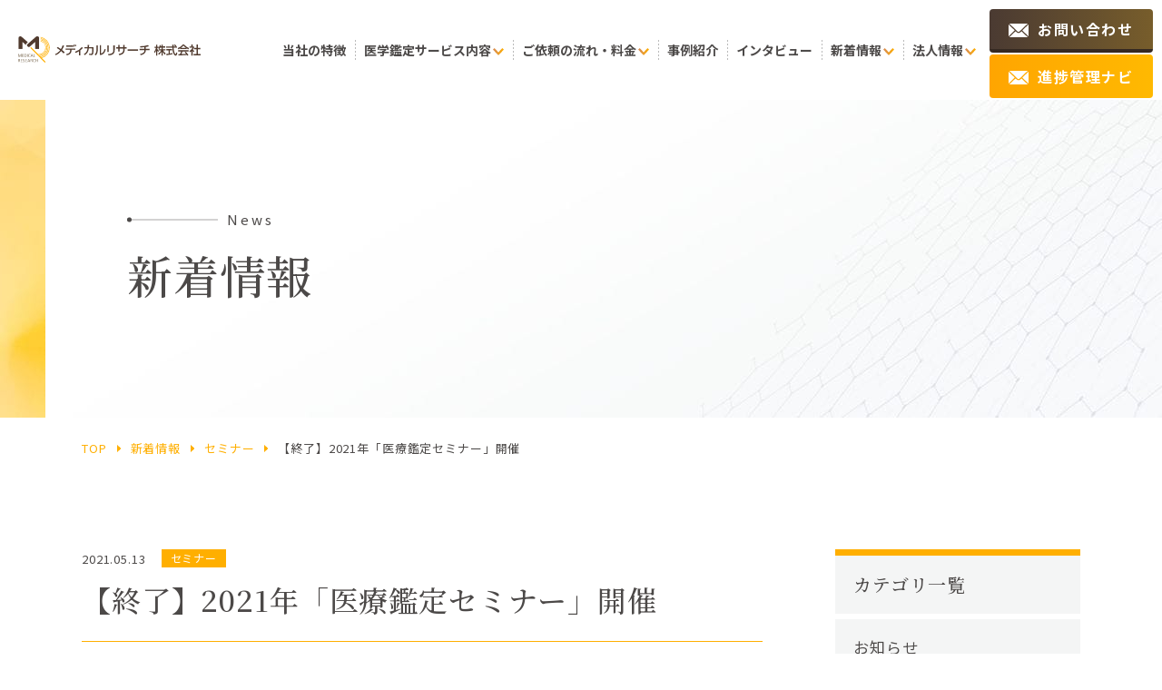

--- FILE ---
content_type: text/html; charset=UTF-8
request_url: https://medicalresearch.co.jp/news/2021%E5%B9%B4%E3%80%80%E5%8C%BB%E7%99%82%E9%91%91%E5%AE%9A%E3%82%BB%E3%83%9F%E3%83%8A%E3%83%BC%E3%80%80%E9%96%8B%E5%82%AC%E6%97%A5%E7%A8%8B%E3%81%AE%E3%81%94%E6%A1%88%E5%86%85/
body_size: 30688
content:
<!DOCTYPE html>
<html lang="ja">
<head>
	<meta charset="utf-8">
	<meta http-equiv="X-UA-Compatible" content="IE=edge">
	<meta name="viewport" content="width=device-width, initial-scale=1.0">
	<!-- Google Tag Manager -->
<script>(function(w,d,s,l,i){w[l]=w[l]||[];w[l].push({'gtm.start':
new Date().getTime(),event:'gtm.js'});var f=d.getElementsByTagName(s)[0],
j=d.createElement(s),dl=l!='dataLayer'?'&l='+l:'';j.async=true;j.src=
'https://www.googletagmanager.com/gtm.js?id='+i+dl;f.parentNode.insertBefore(j,f);
})(window,document,'script','dataLayer','GTM-P7CXJKT');</script>
<!-- End Google Tag Manager -->		<title>【終了】2021年「医療鑑定セミナー」開催｜新着情報｜司法と医療をつなぐメディカルリサーチ｜画像鑑定・医学意見書</title>
	<meta name="description" content="今年度も、新型コロナウィルスの感染拡大を考慮し、ウェブセミナーにて開催をさせて頂いております。毎年反響が最も多い【意思能力鑑定】について、解説します。 テーマ 当時の遺言書に「意思能力®」は十分に備わっていたのか･･･？ 想いが込められた遺産相続の効力について、被相続人が亡くなられてから争われる事案が急増しています。弊社では、生前に遺言等を記すための意思能力®、没後であっても遺言等を記した当時の意…">
		<meta name="keywords" content="新着情報,医学意見書,画像鑑定,遺言能力,医療過誤,交通事故">
			<meta name="format-detection" content="telephone=no">
	<link rel="icon" type="image/x-icon" href="https://medicalresearch.co.jp/cms_x2V8ZSRq/wp-content/themes/medicalresearch/img/common/favicon.ico">
	<link rel="apple-touch-icon" href="https://medicalresearch.co.jp/cms_x2V8ZSRq/wp-content/themes/medicalresearch/img/common/apple-touch-icon.png">
		<meta property="og:site_name" content="司法と医療をつなぐメディカルリサーチ｜画像鑑定・医学意見書">
	<meta property="og:type" content="article">
	<meta property="og:url" content="https://medicalresearch.co.jp/news/2021%E5%B9%B4%E3%80%80%E5%8C%BB%E7%99%82%E9%91%91%E5%AE%9A%E3%82%BB%E3%83%9F%E3%83%8A%E3%83%BC%E3%80%80%E9%96%8B%E5%82%AC%E6%97%A5%E7%A8%8B%E3%81%AE%E3%81%94%E6%A1%88%E5%86%85/">
	<meta property="og:image" content="https://medicalresearch.co.jp/cms_x2V8ZSRq/wp-content/themes/medicalresearch/img/common/ogp.png">
	<meta property="og:title" content="【終了】2021年「医療鑑定セミナー」開催｜新着情報｜司法と医療をつなぐメディカルリサーチ｜画像鑑定・医学意見書">
	<meta property="og:description" content="今年度も、新型コロナウィルスの感染拡大を考慮し、ウェブセミナーにて開催をさせて頂いております。毎年反響が最も多い【意思能力鑑定】について、解説します。 テーマ 当時の遺言書に「意思能力®」は十分に備わっていたのか･･･？ 想いが込められた遺産相続の効力について、被相続人が亡くなられてから争われる事案が急増しています。弊社では、生前に遺言等を記すための意思能力®、没後であっても遺言等を記した当時の意…">
	<meta name="twitter:card" content="summary_large_image">
	<meta name="twitter:title" content="【終了】2021年「医療鑑定セミナー」開催｜新着情報｜司法と医療をつなぐメディカルリサーチ｜画像鑑定・医学意見書">
	<meta name="twitter:description" content="今年度も、新型コロナウィルスの感染拡大を考慮し、ウェブセミナーにて開催をさせて頂いております。毎年反響が最も多い【意思能力鑑定】について、解説します。 テーマ 当時の遺言書に「意思能力®」は十分に備わっていたのか･･･？ 想いが込められた遺産相続の効力について、被相続人が亡くなられてから争われる事案が急増しています。弊社では、生前に遺言等を記すための意思能力®、没後であっても遺言等を記した当時の意…">
	<meta name="twitter:image" content="https://medicalresearch.co.jp/cms_x2V8ZSRq/wp-content/themes/medicalresearch/img/common/ogp.png">
		<link rel="preconnect" href="https://fonts.googleapis.com">
	<link rel="preconnect" href="https://fonts.gstatic.com" crossorigin>
	<link href="https://fonts.googleapis.com/css2?family=Noto+Sans+JP:wght@400;700&family=Noto+Serif+JP:wght@500&display=swap" rel="stylesheet">
			<link href="https://medicalresearch.co.jp/cms_x2V8ZSRq/wp-content/themes/medicalresearch/css/style.css" rel="stylesheet">
	<link rel="canonical" href="https://medicalresearch.co.jp/news/2021%E5%B9%B4%E3%80%80%E5%8C%BB%E7%99%82%E9%91%91%E5%AE%9A%E3%82%BB%E3%83%9F%E3%83%8A%E3%83%BC%E3%80%80%E9%96%8B%E5%82%AC%E6%97%A5%E7%A8%8B%E3%81%AE%E3%81%94%E6%A1%88%E5%86%85/">
		<meta name='robots' content='max-image-preview:large' />
<link rel='stylesheet' id='wp-block-library-css'  href='https://medicalresearch.co.jp/cms_x2V8ZSRq/wp-includes/css/dist/block-library/style.min.css?ver=6.0.11' type='text/css' media='all' />
<style id='global-styles-inline-css' type='text/css'>
body{--wp--preset--color--black: #000000;--wp--preset--color--cyan-bluish-gray: #abb8c3;--wp--preset--color--white: #ffffff;--wp--preset--color--pale-pink: #f78da7;--wp--preset--color--vivid-red: #cf2e2e;--wp--preset--color--luminous-vivid-orange: #ff6900;--wp--preset--color--luminous-vivid-amber: #fcb900;--wp--preset--color--light-green-cyan: #7bdcb5;--wp--preset--color--vivid-green-cyan: #00d084;--wp--preset--color--pale-cyan-blue: #8ed1fc;--wp--preset--color--vivid-cyan-blue: #0693e3;--wp--preset--color--vivid-purple: #9b51e0;--wp--preset--gradient--vivid-cyan-blue-to-vivid-purple: linear-gradient(135deg,rgba(6,147,227,1) 0%,rgb(155,81,224) 100%);--wp--preset--gradient--light-green-cyan-to-vivid-green-cyan: linear-gradient(135deg,rgb(122,220,180) 0%,rgb(0,208,130) 100%);--wp--preset--gradient--luminous-vivid-amber-to-luminous-vivid-orange: linear-gradient(135deg,rgba(252,185,0,1) 0%,rgba(255,105,0,1) 100%);--wp--preset--gradient--luminous-vivid-orange-to-vivid-red: linear-gradient(135deg,rgba(255,105,0,1) 0%,rgb(207,46,46) 100%);--wp--preset--gradient--very-light-gray-to-cyan-bluish-gray: linear-gradient(135deg,rgb(238,238,238) 0%,rgb(169,184,195) 100%);--wp--preset--gradient--cool-to-warm-spectrum: linear-gradient(135deg,rgb(74,234,220) 0%,rgb(151,120,209) 20%,rgb(207,42,186) 40%,rgb(238,44,130) 60%,rgb(251,105,98) 80%,rgb(254,248,76) 100%);--wp--preset--gradient--blush-light-purple: linear-gradient(135deg,rgb(255,206,236) 0%,rgb(152,150,240) 100%);--wp--preset--gradient--blush-bordeaux: linear-gradient(135deg,rgb(254,205,165) 0%,rgb(254,45,45) 50%,rgb(107,0,62) 100%);--wp--preset--gradient--luminous-dusk: linear-gradient(135deg,rgb(255,203,112) 0%,rgb(199,81,192) 50%,rgb(65,88,208) 100%);--wp--preset--gradient--pale-ocean: linear-gradient(135deg,rgb(255,245,203) 0%,rgb(182,227,212) 50%,rgb(51,167,181) 100%);--wp--preset--gradient--electric-grass: linear-gradient(135deg,rgb(202,248,128) 0%,rgb(113,206,126) 100%);--wp--preset--gradient--midnight: linear-gradient(135deg,rgb(2,3,129) 0%,rgb(40,116,252) 100%);--wp--preset--duotone--dark-grayscale: url('#wp-duotone-dark-grayscale');--wp--preset--duotone--grayscale: url('#wp-duotone-grayscale');--wp--preset--duotone--purple-yellow: url('#wp-duotone-purple-yellow');--wp--preset--duotone--blue-red: url('#wp-duotone-blue-red');--wp--preset--duotone--midnight: url('#wp-duotone-midnight');--wp--preset--duotone--magenta-yellow: url('#wp-duotone-magenta-yellow');--wp--preset--duotone--purple-green: url('#wp-duotone-purple-green');--wp--preset--duotone--blue-orange: url('#wp-duotone-blue-orange');--wp--preset--font-size--small: 13px;--wp--preset--font-size--medium: 20px;--wp--preset--font-size--large: 36px;--wp--preset--font-size--x-large: 42px;}.has-black-color{color: var(--wp--preset--color--black) !important;}.has-cyan-bluish-gray-color{color: var(--wp--preset--color--cyan-bluish-gray) !important;}.has-white-color{color: var(--wp--preset--color--white) !important;}.has-pale-pink-color{color: var(--wp--preset--color--pale-pink) !important;}.has-vivid-red-color{color: var(--wp--preset--color--vivid-red) !important;}.has-luminous-vivid-orange-color{color: var(--wp--preset--color--luminous-vivid-orange) !important;}.has-luminous-vivid-amber-color{color: var(--wp--preset--color--luminous-vivid-amber) !important;}.has-light-green-cyan-color{color: var(--wp--preset--color--light-green-cyan) !important;}.has-vivid-green-cyan-color{color: var(--wp--preset--color--vivid-green-cyan) !important;}.has-pale-cyan-blue-color{color: var(--wp--preset--color--pale-cyan-blue) !important;}.has-vivid-cyan-blue-color{color: var(--wp--preset--color--vivid-cyan-blue) !important;}.has-vivid-purple-color{color: var(--wp--preset--color--vivid-purple) !important;}.has-black-background-color{background-color: var(--wp--preset--color--black) !important;}.has-cyan-bluish-gray-background-color{background-color: var(--wp--preset--color--cyan-bluish-gray) !important;}.has-white-background-color{background-color: var(--wp--preset--color--white) !important;}.has-pale-pink-background-color{background-color: var(--wp--preset--color--pale-pink) !important;}.has-vivid-red-background-color{background-color: var(--wp--preset--color--vivid-red) !important;}.has-luminous-vivid-orange-background-color{background-color: var(--wp--preset--color--luminous-vivid-orange) !important;}.has-luminous-vivid-amber-background-color{background-color: var(--wp--preset--color--luminous-vivid-amber) !important;}.has-light-green-cyan-background-color{background-color: var(--wp--preset--color--light-green-cyan) !important;}.has-vivid-green-cyan-background-color{background-color: var(--wp--preset--color--vivid-green-cyan) !important;}.has-pale-cyan-blue-background-color{background-color: var(--wp--preset--color--pale-cyan-blue) !important;}.has-vivid-cyan-blue-background-color{background-color: var(--wp--preset--color--vivid-cyan-blue) !important;}.has-vivid-purple-background-color{background-color: var(--wp--preset--color--vivid-purple) !important;}.has-black-border-color{border-color: var(--wp--preset--color--black) !important;}.has-cyan-bluish-gray-border-color{border-color: var(--wp--preset--color--cyan-bluish-gray) !important;}.has-white-border-color{border-color: var(--wp--preset--color--white) !important;}.has-pale-pink-border-color{border-color: var(--wp--preset--color--pale-pink) !important;}.has-vivid-red-border-color{border-color: var(--wp--preset--color--vivid-red) !important;}.has-luminous-vivid-orange-border-color{border-color: var(--wp--preset--color--luminous-vivid-orange) !important;}.has-luminous-vivid-amber-border-color{border-color: var(--wp--preset--color--luminous-vivid-amber) !important;}.has-light-green-cyan-border-color{border-color: var(--wp--preset--color--light-green-cyan) !important;}.has-vivid-green-cyan-border-color{border-color: var(--wp--preset--color--vivid-green-cyan) !important;}.has-pale-cyan-blue-border-color{border-color: var(--wp--preset--color--pale-cyan-blue) !important;}.has-vivid-cyan-blue-border-color{border-color: var(--wp--preset--color--vivid-cyan-blue) !important;}.has-vivid-purple-border-color{border-color: var(--wp--preset--color--vivid-purple) !important;}.has-vivid-cyan-blue-to-vivid-purple-gradient-background{background: var(--wp--preset--gradient--vivid-cyan-blue-to-vivid-purple) !important;}.has-light-green-cyan-to-vivid-green-cyan-gradient-background{background: var(--wp--preset--gradient--light-green-cyan-to-vivid-green-cyan) !important;}.has-luminous-vivid-amber-to-luminous-vivid-orange-gradient-background{background: var(--wp--preset--gradient--luminous-vivid-amber-to-luminous-vivid-orange) !important;}.has-luminous-vivid-orange-to-vivid-red-gradient-background{background: var(--wp--preset--gradient--luminous-vivid-orange-to-vivid-red) !important;}.has-very-light-gray-to-cyan-bluish-gray-gradient-background{background: var(--wp--preset--gradient--very-light-gray-to-cyan-bluish-gray) !important;}.has-cool-to-warm-spectrum-gradient-background{background: var(--wp--preset--gradient--cool-to-warm-spectrum) !important;}.has-blush-light-purple-gradient-background{background: var(--wp--preset--gradient--blush-light-purple) !important;}.has-blush-bordeaux-gradient-background{background: var(--wp--preset--gradient--blush-bordeaux) !important;}.has-luminous-dusk-gradient-background{background: var(--wp--preset--gradient--luminous-dusk) !important;}.has-pale-ocean-gradient-background{background: var(--wp--preset--gradient--pale-ocean) !important;}.has-electric-grass-gradient-background{background: var(--wp--preset--gradient--electric-grass) !important;}.has-midnight-gradient-background{background: var(--wp--preset--gradient--midnight) !important;}.has-small-font-size{font-size: var(--wp--preset--font-size--small) !important;}.has-medium-font-size{font-size: var(--wp--preset--font-size--medium) !important;}.has-large-font-size{font-size: var(--wp--preset--font-size--large) !important;}.has-x-large-font-size{font-size: var(--wp--preset--font-size--x-large) !important;}
</style>
<script>document.addEventListener("DOMContentLoaded", function() {
  // URLパラメータを取得するヘルパー関数
  function getQueryParam(param) {
    var urlParams = new URLSearchParams(window.location.search);
    return urlParams.get(param);
  }

  // 各トラッキングパラメータを取得
  var utm_source = getQueryParam('utm_source');
  var utm_medium = getQueryParam('utm_medium');
  var utm_campaign = getQueryParam('utm_campaign');
  var utm_content = getQueryParam('utm_content');
  var utm_term = getQueryParam('utm_term');
  var gclid = getQueryParam('gclid');
  var yclid = getQueryParam('yclid');
  var ag = getQueryParam('ag');
  var initial_page = window.location.href;  // 初期アクセスページのURL
  var browser_info = navigator.userAgent;  // ブラウザ情報
  var platform = navigator.platform;  // プラットフォーム情報

  // 取得したパラメータをセッションストレージに保存
  if (utm_source) sessionStorage.setItem('utm_source', utm_source);
  if (utm_medium) sessionStorage.setItem('utm_medium', utm_medium);
  if (utm_campaign) sessionStorage.setItem('utm_campaign', utm_campaign);
  if (utm_content) sessionStorage.setItem('utm_content', utm_content);
  if (utm_term) sessionStorage.setItem('utm_term', utm_term);
  if (gclid) sessionStorage.setItem('gclid', gclid);
  if ( yclid) sessionStorage.setItem('yclid', yclid);
  if (ag) sessionStorage.setItem('ag', ag);
  sessionStorage.setItem('initial_page', initial_page);
  sessionStorage.setItem('browser_info', browser_info);
  sessionStorage.setItem('platform', platform);

  // セッションストレージから値を取得
  var utm_source = sessionStorage.getItem('utm_source');
  var utm_medium = sessionStorage.getItem('utm_medium');
  var utm_campaign = sessionStorage.getItem('utm_campaign');
  var utm_content = sessionStorage.getItem('utm_content');
  var utm_term = sessionStorage.getItem('utm_term');
  var gclid = sessionStorage.getItem('gclid');
  var yclid = sessionStorage.getItem('yclid');
  var ag = sessionStorage.getItem('ag');
  var initial_page = sessionStorage.getItem('initial_page');
  var browser_info = sessionStorage.getItem('browser_info');
  var platform = sessionStorage.getItem('platform');

  // フォームフィールドに値を設定
  if (utm_source) document.getElementById('utm_source').value = utm_source;
  if (utm_medium) document.getElementById('utm_medium').value = utm_medium;
  if (utm_campaign) document.getElementById('utm_campaign').value = utm_campaign;
  if (utm_content) document.getElementById('utm_content').value = utm_content;
  if (utm_term) document.getElementById('utm_term').value = utm_term;
  if (gclid) document.getElementById('gclid').value = gclid;
  if (yclid) document.getElementById('yclid').value = yclid;
  if (ag) document.getElementById('ag').value = ag;
  if (initial_page) document.getElementById('initial_page').value = initial_page;
  if (browser_info) document.getElementById('browser_info').value = browser_info;
  if (platform) document.getElementById('platform').value = platform;
});
</script></head>
<body id="news">
<!-- Google Tag Manager (noscript) -->
<noscript><iframe src="https://www.googletagmanager.com/ns.html?id=GTM-P7CXJKT" height="0" width="0" style="display:none;visibility:hidden"></iframe></noscript>
<!-- End Google Tag Manager (noscript) --><div class="js-media-query u-media-query"></div>
<div class="js-nav-overlay l-nav-overlay"></div>
<svg style="width: 0; height: 0; position: absolute;" xmlns="http://www.w3.org/2000/svg">
  <defs>
    <symbol id="arrow01" viewBox="0 0 16 16">
      <path d="M-86.426,328.128a8,8,0,0,0-8,8,8,8,0,0,0,8,8,8,8,0,0,0,8-8A8,8,0,0,0-86.426,328.128ZM-87.6,340.521l-1.187-1.241,3.335-3.152-3.335-3.152,1.187-1.241,4.633,4.393Z" transform="translate(94.426 -328.128)" fill="currentColor" />
    </symbol>

    <symbol id="arrow02" viewBox="0 0 11.25 9.843">
      <path d="M5.829,9.636a.71.71,0,0,1,0-1L8.847,5.623H.7a.7.7,0,0,1,0-1.405H8.848L5.829,1.2a.7.7,0,0,1,.5-1.2.7.7,0,0,1,.5.206l4.219,4.218a.7.7,0,0,1,0,.993L6.825,9.636a.7.7,0,0,1-1,0Z" fill="currentColor" />
    </symbol>

    <symbol id="arrow03" viewBox="0 0 26.5 26">
      <defs>
        <linearGradient id="arrow03-linear-gradient" x1="0.5" x2="0.5" y2="1" gradientUnits="objectBoundingBox">
          <stop offset="0" stop-color="#ffaf00" />
          <stop offset="1" stop-color="#d58a57" />
        </linearGradient>
      </defs>
      <g transform="translate(-79.5 -0.055)">
        <circle cx="13" cy="13" r="13" transform="translate(80 0.055)" fill="url(#arrow03-linear-gradient)" />
        <g transform="translate(80 9.553)">
          <path d="M12.727,3.929H0V3.062H12.727V0l5.209,3.476L12.727,6.948Z" fill="currentColor" stroke="rgba(0,0,0,0)" stroke-miterlimit="10" stroke-width="1" />
        </g>
      </g>
    </symbol>

    <symbol id="arrow04" viewBox="0 0 12.078 8">
      <defs>
        <linearGradient id="arrow04-linear-gradient" x1="0.5" x2="0.5" y2="1" gradientUnits="objectBoundingBox">
          <stop offset="0" stop-color="#ffaf00" />
          <stop offset="1" stop-color="#d58a57" />
        </linearGradient>
      </defs>
      <g transform="translate(12.078) rotate(90)">
        <g>
          <path d="M1.631,12.078,0,10.373,4.585,6.04,0,1.706,1.631,0,8,6.04,1.631,12.078Z" fill="url(#arrow04-linear-gradient)" />
        </g>
      </g>
    </symbol>

    <symbol id="arrow05" viewBox="0 0 16.828 9.414">
      <path d="M0,0,7,7,0,14" transform="translate(1.414 8) rotate(-90)" fill="none" stroke="currentColor" stroke-linecap="round" stroke-linejoin="round" stroke-width="2" />
    </symbol>

    <symbol id="mail01" viewBox="0 0 26 17.617">
      <defs>
        <clipPath id="mail01-clip-path">
          <rect width="26" height="17.617" fill="currentColor" />
        </clipPath>
      </defs>
      <g transform="translate(0 0)" clip-path="url(#mail01-clip-path)">
        <path d="M0,1.043v15.45L8.021,8.766C5.528,6.384,1.982,2.959,0,1.043M11.822,10.3a1.9,1.9,0,0,0,1.163.448,1.915,1.915,0,0,0,1.347-.638c.983-.978,7.638-7.3,10.6-10.107H1.069C5.922,4.693,11.258,9.826,11.822,10.3m6.049-1.521L26,16.606V1.046c-2.036,1.931-5.667,5.377-8.129,7.729m-2.448,2.352a3.435,3.435,0,0,1-2.436,1.082,3.4,3.4,0,0,1-2.161-.8c-.176-.148-.757-.688-1.724-1.607L.985,17.617H24.9L16.79,9.808c-.724.692-1.17,1.125-1.367,1.319" transform="translate(0 0)" fill="currentColor" />
      </g>
    </symbol>

    <symbol id="tel01" viewBox="0 0 22.984 22.984">
      <path d="M19.516,14.2l-4.394-1.883a.942.942,0,0,0-1.1.271l-1.946,2.378A14.543,14.543,0,0,1,5.124,8.008L7.5,6.062a.939.939,0,0,0,.271-1.1L5.889.569A.948.948,0,0,0,4.81.024L.73.965A.942.942,0,0,0,0,1.883,18.2,18.2,0,0,0,18.206,20.089a.942.942,0,0,0,.918-.73l.942-4.081a.953.953,0,0,0-.55-1.083Z" transform="translate(3.143) rotate(9)" fill="currentColor" />
    </symbol>

    <symbol id="external01" viewBox="0 0 12 12">
      <path d="M1,4H3V9H8v2H1ZM4,3V1h7V8H4ZM3,0V3H0v9H9V9h3V0Z" fill="currentColor" />
    </symbol>

    <symbol id="download01" viewBox="0 0 20.14 19.877">
      <g transform="translate(-813.2 -2949.061)">
        <g transform="translate(804 2939.861)">
          <path d="M32.493,46.883a.8.8,0,0,1-.566-.234l-5.793-5.793a.8.8,0,1,1,1.131-1.131l5.228,5.228,5.23-5.228a.8.8,0,1,1,1.131,1.132l-5.8,5.793A.8.8,0,0,1,32.493,46.883Z" transform="translate(-13.224 -23.985)" fill="currentColor" />
          <path d="M0,12.549a.8.8,0,0,1-.8-.8V0A.8.8,0,0,1,0-.8.8.8,0,0,1,.8,0V11.749A.8.8,0,0,1,0,12.549Z" transform="translate(19.27 10)" fill="currentColor" />
          <path d="M18.54.8H0A.8.8,0,0,1-.8,0,.8.8,0,0,1,0-.8H18.54a.8.8,0,0,1,.8.8A.8.8,0,0,1,18.54.8Z" transform="translate(10 28.277)" fill="currentColor" />
        </g>
      </g>
    </symbol>

    <symbol id="search01" viewBox="0 0 17.668 17.668">
      <path d="M17.226,15.094l-4.415-4.2A7.006,7.006,0,1,0,10.9,12.811l4.2,4.415a1.508,1.508,0,1,0,2.132-2.132ZM7,12.179a5.181,5.181,0,1,1,3.664-1.517A5.148,5.148,0,0,1,7,12.179Z" fill="currentColor" />
    </symbol>

    <symbol id="caution01" viewBox="0 0 29 25.83">
      <g transform="translate(-0.006)">
        <path d="M28.641,21.785,16.841,1.348a2.7,2.7,0,0,0-4.671,0L.372,21.785A2.7,2.7,0,0,0,2.707,25.83h23.6a2.7,2.7,0,0,0,2.335-4.045Z" transform="translate(0 0)" fill="#ffaf00" />
        <path d="M737.856,394.664a2,2,0,1,1-2,2A1.984,1.984,0,0,1,737.856,394.664Zm-.59-1.361-1.111-7.644a11.381,11.381,0,0,1-.2-1.792,1.832,1.832,0,0,1,1.928-2.087c1.361,0,1.883.93,1.883,2.11a11.416,11.416,0,0,1-.181,1.769l-1.111,7.644h-1.2Z" transform="translate(-723.384 -375.311)" fill="#fff" />
      </g>
    </symbol>

    <symbol id="flow01" viewBox="0 0 29.257 28.777">
      <defs>
        <linearGradient id="flow01-linear-gradient" x1="0.5" x2="0.5" y2="1" gradientUnits="objectBoundingBox">
          <stop offset="0" stop-color="#ffaf00" stop-opacity="0.678" />
          <stop offset="1" stop-color="#f9d992" />
        </linearGradient>
      </defs>
      <g transform="translate(-0.309 -0.219)">
        <path d="M28.039,13.157a1.218,1.218,0,0,1-.456-.958V9.279a1.233,1.233,0,0,0-1.232-1.232H22.134a1.216,1.216,0,0,1-.771-.274L19.789,6.5a1.23,1.23,0,0,0-1.551,0L16.7,7.764a1.245,1.245,0,0,1-.78.278H11.877a1.233,1.233,0,0,0-1.232,1.232v2.87a1.232,1.232,0,0,1-.452.954L6.1,16.128V30.451a1.233,1.233,0,0,0,1.232,1.232H30.891a1.233,1.233,0,0,0,1.232-1.232V16.128Z" transform="translate(-2.556 -2.687)" fill="url(#flow01-linear-gradient)" />
        <rect width="26.023" height="15.551" transform="translate(0.596 10.703)" fill="#fff" />
        <rect width="17.394" height="15.551" transform="translate(5.141 2.622)" fill="#fff" />
        <path d="M.64,11.022H26.663L13.549.45Z" transform="translate(-0.044)" fill="#fff" />
        <g transform="translate(0.559 0.511)">
          <g transform="translate(0 0)">
            <g>
              <path d="M26.547,35.944H.624A.376.376,0,0,1,.25,35.57h0V19.964a.37.37,0,0,1,.141-.292l2.665-2.131a.375.375,0,0,1,.47.584L1,20.147V35.2H26.172V20.147L23.649,18.13a.373.373,0,0,1,.465-.584l2.665,2.131a.384.384,0,0,1,.141.292V35.574a.376.376,0,0,1-.374.374h0Z" transform="translate(-0.25 -9.61)" fill="#4c4948" stroke="#4c4948" stroke-width="0.5" />
              <path d="M28.553,2.822a.354.354,0,0,1-.233-.082L26.363,1.175a1,1,0,0,0-1.141,0L23.3,2.713a.375.375,0,0,1-.47-.584L24.761.586l.018-.014a1.734,1.734,0,0,1,2.021,0s.009.009.018.014l1.967,1.574a.376.376,0,0,1,.059.525.384.384,0,0,1-.292.141h0Z" transform="translate(-12.455 -0.248)" fill="#4c4948" stroke="#4c4948" stroke-width="0.5" />
            </g>
            <path d="M13.592,31.916a1.6,1.6,0,0,1-.922-.3L.414,22.808a.377.377,0,0,1-.073-.525A.368.368,0,0,1,.847,22.2L13.1,31.007a.829.829,0,0,0,.972,0L26.332,22.2a.374.374,0,0,1,.438.607L14.513,31.614a1.585,1.585,0,0,1-.922.3h0Z" transform="translate(-0.259 -12.147)" fill="#4c4948" stroke="#4c4948" stroke-width="0.5" />
            <path d="M16.254,41.86a.376.376,0,0,1-.374-.374.381.381,0,0,1,.187-.324l3.559-2.067a.374.374,0,0,1,.374.648L16.441,41.81A.383.383,0,0,1,16.254,41.86Z" transform="translate(-8.748 -21.344)" fill="#4c4948" stroke="#4c4948" stroke-width="0.5" />
            <path d="M36.863,41.9a.364.364,0,0,1-.205-.064L33.6,39.8a.373.373,0,0,1,.415-.621l3.057,2.035a.375.375,0,0,1,.1.52.369.369,0,0,1-.31.164h0Z" transform="translate(-18.296 -21.384)" fill="#4c4948" stroke="#4c4948" stroke-width="0.5" />
          </g>
          <path d="M27.336,14.638a.376.376,0,0,1-.374-.374h0V5.334H10.088v8.93a.374.374,0,0,1-.748,0v-9.3a.376.376,0,0,1,.374-.374H27.336a.376.376,0,0,1,.374.374h0v9.3A.376.376,0,0,1,27.336,14.638Z" transform="translate(-5.192 -2.608)" fill="#4c4948" stroke="#4c4948" stroke-width="0.5" />
          <path d="M21.558,11.968h-5.32a.374.374,0,0,1-.027-.748h5.348a.374.374,0,0,1,0,.748Z" transform="translate(-8.731 -6.212)" fill="#4c4948" stroke="#4c4948" stroke-width="0.5" />
          <path d="M27.6,17.478H16.237a.374.374,0,0,1-.027-.748H27.6a.374.374,0,1,1,.027.748H27.6Z" transform="translate(-8.731 -9.208)" fill="#4c4948" stroke="#4c4948" stroke-width="0.5" />
          <path d="M27.6,23H16.237a.374.374,0,0,1-.027-.748H27.6a.374.374,0,0,1,.027.748H27.6Z" transform="translate(-8.731 -12.209)" fill="#4c4948" stroke="#4c4948" stroke-width="0.5" />
          <path d="M27.6,28.508H16.237a.374.374,0,0,1-.027-.748H27.6a.374.374,0,0,1,0,.748Z" transform="translate(-8.731 -15.205)" fill="#4c4948" stroke="#4c4948" stroke-width="0.5" />
          <path d="M28.668,34.028h-5.32a.374.374,0,1,1-.027-.748h5.348a.374.374,0,0,1,0,.748Z" transform="translate(-12.597 -18.206)" fill="#4c4948" stroke="#4c4948" stroke-width="0.5" />
        </g>
      </g>
    </symbol>

    <symbol id="flow02" viewBox="0 0 23.3 29.635">
      <defs>
        <linearGradient id="flow02-linear-gradient" x1="0.5" x2="0.5" y2="1" gradientUnits="objectBoundingBox">
          <stop offset="0" stop-color="#ffaf00" stop-opacity="0.678" />
          <stop offset="1" stop-color="#f9d992" />
        </linearGradient>
      </defs>
      <path d="M26.018,6.414V30.932a1.426,1.426,0,0,1-1.41,1.414H6.424A1.421,1.421,0,0,1,5.01,30.932V6.414A1.417,1.417,0,0,1,6.42,5H24.6A1.418,1.418,0,0,1,26.018,6.414Z" transform="translate(-2.717 -2.712)" fill="url(#flow02-linear-gradient)" />
      <g transform="translate(0)">
        <path d="M21.173,2.319V25.894a1.361,1.361,0,0,1-1.336,1.359H2.591A1.356,1.356,0,0,1,1.25,25.894V2.319A1.355,1.355,0,0,1,2.586.96H19.832A1.356,1.356,0,0,1,21.173,2.319Z" transform="translate(-0.678 -0.521)" fill="#fff" />
        <g>
          <path d="M19.6,0H1.414A1.418,1.418,0,0,0,0,1.414V25.937a1.421,1.421,0,0,0,1.414,1.414H19.6a1.429,1.429,0,0,0,1.41-1.414V1.414A1.421,1.421,0,0,0,19.6,0ZM1.19,7.259H9.909v8.856H1.19Zm9.909,0h8.723v8.856H11.1ZM1.419,1.19H19.593a.229.229,0,0,1,.229.224V6.069H1.19V1.419A.23.23,0,0,1,1.419,1.19ZM1.19,25.932V17.3H9.909v8.856H1.419A.229.229,0,0,1,1.19,25.932Zm18.408.224H11.1V17.3h8.723v8.623a.229.229,0,0,1-.224.229Z" transform="translate(0)" fill="#4c4948" />
          <path d="M10.978,21.936H9.316V20.275a.595.595,0,0,0-1.19,0v1.661H6.465a.595.595,0,1,0,0,1.19H8.126v1.661a.595.595,0,1,0,1.19,0V23.126h1.661a.595.595,0,0,0,0-1.19Z" transform="translate(-3.183 -10.673)" fill="#4c4948" />
          <path d="M32.795,21.323a.594.594,0,0,0-.842,0l-3.19,3.19a.594.594,0,0,0,0,.842.6.6,0,0,0,.842,0l3.19-3.19A.594.594,0,0,0,32.795,21.323Z" transform="translate(-15.504 -11.469)" fill="#4c4948" />
          <path d="M10.343,45.091l1.176-1.176a.6.6,0,1,0-.842-.842L9.5,44.249,8.325,43.073a.6.6,0,1,0-.842.842l1.176,1.176L7.483,46.267a.594.594,0,0,0,0,.842.6.6,0,0,0,.842,0L9.5,45.933l1.176,1.176a.6.6,0,0,0,.842,0,.594.594,0,0,0,0-.842Z" transform="translate(-3.963 -23.264)" fill="#4c4948" />
          <path d="M32.648,43.74H28.135a.595.595,0,0,0,0,1.19h4.513a.595.595,0,1,0,0-1.19Z" transform="translate(-14.935 -23.721)" fill="#4c4948" />
          <path d="M32.648,49.04H28.135a.595.595,0,0,0,0,1.19h4.513a.595.595,0,1,0,0-1.19Z" transform="translate(-14.935 -26.595)" fill="#4c4948" />
          <path d="M29.372,21.6a1.135,1.135,0,0,0,0-1.606,1.161,1.161,0,0,0-1.606,0h0A1.138,1.138,0,0,0,29.376,21.6Z" transform="translate(-14.877 -10.67)" fill="#4c4948" />
          <path d="M36.735,27.344a1.128,1.128,0,0,0-.806-.334h0a1.136,1.136,0,0,0-.806.334h0a1.14,1.14,0,0,0,.806,1.945h0a1.137,1.137,0,0,0,.806-1.941Z" transform="translate(-18.867 -14.648)" fill="#4c4948" />
        </g>
      </g>
    </symbol>

    <symbol id="flow03" viewBox="0 0 38.662 23.776">
      <defs>
        <linearGradient id="flow03-linear-gradient" x1="0.5" x2="0.5" y2="1" gradientUnits="objectBoundingBox">
          <stop offset="0" stop-color="#ffaf00" stop-opacity="0.678" />
          <stop offset="1" stop-color="#f9d992" />
        </linearGradient>
      </defs>
      <g transform="translate(0.009 0)">
        <path d="M41.287,19.169h0a1.263,1.263,0,0,1-1.228,1.3l-2.6.266c-.057,0-.109.009-.166.009a1.458,1.458,0,0,1-.906-.313,1.085,1.085,0,0,1-.4-.74l-.142-1.522-1.228.19a1.619,1.619,0,0,1,.047.256,2.071,2.071,0,0,1-.56,1.556,2.494,2.494,0,0,1-1.252.854,2.036,2.036,0,0,1-.607.081,2.019,2.019,0,0,1-.65,1.532,2.5,2.5,0,0,1-2.115.669,1.641,1.641,0,0,1-.427.792,2.27,2.27,0,0,1-1.954.664,1.4,1.4,0,0,1-.209.451,2.189,2.189,0,0,1-1.783.82,2.674,2.674,0,0,1-1.356-.37l-.4-.237a3.417,3.417,0,0,1-.37.46,1.3,1.3,0,0,1-1.034.451,2.491,2.491,0,0,1-1.39-.488,2.294,2.294,0,0,1-.6-.631,1.591,1.591,0,0,1-.92.266,2.281,2.281,0,0,1-.541-.066,2.73,2.73,0,0,1-1.94-1.707l-.014-.057h-.095a2.278,2.278,0,0,1-.5-.062,2.584,2.584,0,0,1-1.821-1.75,1.765,1.765,0,0,1-.062-.569,1.945,1.945,0,0,1-.569-.128,2.225,2.225,0,0,1-1.39-1.575,1.374,1.374,0,0,1,.062-.664l-1.717-.232-.175,1.162a1.1,1.1,0,0,1-.446.716,1.417,1.417,0,0,1-.835.261,2.328,2.328,0,0,1-.251-.019l-2.58-.417a1.26,1.26,0,0,1-1.152-1.361L7,5.857a1.084,1.084,0,0,1,.446-.716A1.465,1.465,0,0,1,8.534,4.9l2.58.413a1.266,1.266,0,0,1,1.152,1.361l-.175,1.148,2.1.266a2.266,2.266,0,0,0,.925-.076l5.539-1.589.636-.446a3.353,3.353,0,0,1,1.911-.6H24.82a3.827,3.827,0,0,1,1.693.413l4.2,1.613c.081.028.157.057.232.081a2.861,2.861,0,0,0,1.285.256l2.627-.166-.1-1.138A1.261,1.261,0,0,1,35.98,5.145l2.6-.266a1.454,1.454,0,0,1,1.072.3,1.075,1.075,0,0,1,.4.74l1.233,13.246Z" transform="translate(-2.634 -2.56)" fill="url(#flow03-linear-gradient)" />
        <path d="M36.287,14.3h0a1.263,1.263,0,0,1-1.228,1.3l-2.6.266c-.057,0-.109.009-.166.009a1.458,1.458,0,0,1-.906-.313,1.085,1.085,0,0,1-.4-.74L30.842,13.3l-1.228.19a1.619,1.619,0,0,1,.047.256A2.071,2.071,0,0,1,29.1,15.3a2.494,2.494,0,0,1-1.252.854,2.036,2.036,0,0,1-.607.081,2.019,2.019,0,0,1-.65,1.532,2.5,2.5,0,0,1-2.115.669,1.641,1.641,0,0,1-.427.792,2.27,2.27,0,0,1-1.954.664,1.4,1.4,0,0,1-.209.451,2.189,2.189,0,0,1-1.783.82,2.674,2.674,0,0,1-1.356-.37l-.4-.237a3.417,3.417,0,0,1-.37.46,1.3,1.3,0,0,1-1.034.451,2.491,2.491,0,0,1-1.39-.488,2.294,2.294,0,0,1-.6-.631,1.591,1.591,0,0,1-.92.266,2.281,2.281,0,0,1-.541-.066,2.73,2.73,0,0,1-1.94-1.707l-.014-.057h-.095a2.278,2.278,0,0,1-.5-.062,2.584,2.584,0,0,1-1.821-1.75,1.764,1.764,0,0,1-.062-.569,1.945,1.945,0,0,1-.569-.128A2.225,2.225,0,0,1,7.1,14.7a1.374,1.374,0,0,1,.062-.664L5.445,13.8,5.27,14.963a1.1,1.1,0,0,1-.446.716,1.417,1.417,0,0,1-.835.261,2.328,2.328,0,0,1-.251-.019L1.158,15.5A1.26,1.26,0,0,1,.005,14.143L2,.987A1.084,1.084,0,0,1,2.448.271,1.465,1.465,0,0,1,3.534.033l2.58.413A1.266,1.266,0,0,1,7.266,1.807L7.091,2.955l2.1.266a2.266,2.266,0,0,0,.925-.076l5.539-1.589.636-.446A3.353,3.353,0,0,1,18.2.512H19.82a3.827,3.827,0,0,1,1.693.413l4.2,1.613c.081.028.157.057.232.081a2.861,2.861,0,0,0,1.285.256l2.627-.166-.1-1.138A1.261,1.261,0,0,1,30.98.275l2.6-.266a1.454,1.454,0,0,1,1.072.3,1.075,1.075,0,0,1,.4.74Z" transform="translate(-0.005 0)" fill="#fff" />
        <path d="M36.282,14.3,35.048,1.053a1.085,1.085,0,0,0-.4-.74,1.475,1.475,0,0,0-1.072-.3l-2.6.266a1.26,1.26,0,0,0-1.228,1.29l.1,1.138-2.627.171a2.927,2.927,0,0,1-1.285-.256c-.076-.028-.152-.057-.232-.085L21.5.921A3.759,3.759,0,0,0,19.81.513H18.193a3.313,3.313,0,0,0-1.911.593l-.636.441L10.107,3.14a2.342,2.342,0,0,1-.925.071l-2.1-.266L7.256,1.8A1.263,1.263,0,0,0,6.1.442L3.529.034A1.469,1.469,0,0,0,2.442.271,1.1,1.1,0,0,0,2,.987L0,14.143A1.26,1.26,0,0,0,1.148,15.5l2.585.417a1.5,1.5,0,0,0,.251.019,1.427,1.427,0,0,0,.835-.261,1.1,1.1,0,0,0,.446-.716L5.44,13.8l1.717.232a1.374,1.374,0,0,0-.062.664A2.209,2.209,0,0,0,8.48,16.268a2.117,2.117,0,0,0,.569.133,1.779,1.779,0,0,0,.062.569,2.582,2.582,0,0,0,1.826,1.75,2,2,0,0,0,.5.062h.095l.014.057a2.714,2.714,0,0,0,1.94,1.7,2.09,2.09,0,0,0,.541.071,1.616,1.616,0,0,0,.92-.266,2.276,2.276,0,0,0,.6.626,2.421,2.421,0,0,0,1.39.488,1.3,1.3,0,0,0,1.034-.451,2.83,2.83,0,0,0,.365-.46l.4.237a2.662,2.662,0,0,0,1.352.375,2.182,2.182,0,0,0,1.783-.82,1.345,1.345,0,0,0,.209-.451,2.27,2.27,0,0,0,1.954-.664,1.6,1.6,0,0,0,.422-.792,2.512,2.512,0,0,0,2.12-.669,2.032,2.032,0,0,0,.645-1.532,2.2,2.2,0,0,0,.607-.081,2.506,2.506,0,0,0,1.257-.854,2.089,2.089,0,0,0,.56-1.556,1.581,1.581,0,0,0-.047-.261l1.228-.19.142,1.527a1.085,1.085,0,0,0,.4.74,1.429,1.429,0,0,0,.911.308.92.92,0,0,0,.161-.009l2.6-.266A1.261,1.261,0,0,0,36.277,14.3h0Zm-32.037.5a.179.179,0,0,1-.033.038.425.425,0,0,1-.313.052l-2.585-.417c-.209-.033-.3-.161-.294-.19l2-13.142a.179.179,0,0,1,.033-.038.379.379,0,0,1,.223-.062.292.292,0,0,1,.09.009l2.585.417c.209.033.3.161.294.19l-2,13.151h0Zm3.875-.27a.309.309,0,0,1,.147-.323L10.4,12.5a.766.766,0,0,1,1.072.161c.009.014.019.024.028.038a.63.63,0,0,1,.076.735c-.631.555-1.461,1.295-1.783,1.589l-.285.242a.653.653,0,0,1-.645.043,1.18,1.18,0,0,1-.74-.773Zm3.073,3.182a1.55,1.55,0,0,1-1.077-1.005.809.809,0,0,1,.27-.835l.009-.009.071-.071c.555-.484,1.541-1.366,1.665-1.475a1.453,1.453,0,0,0,.175-.166l.7-.617a.881.881,0,0,1,1.2.1.894.894,0,0,1,.147,1.233l-.773.877c-.484.545-1.105,1.233-1.565,1.745a.791.791,0,0,1-.83.223h0Zm2.552,1.826a1.771,1.771,0,0,1-1.19-.958.147.147,0,0,1,.047-.18c.1-.1.934-1.034,1.774-1.982.375-.417.683-.768.778-.887.346-.394.65-.74.844-.963.285-.266.83-.095,1.2.223.062.052.6.536.308.944l-1.3,1.579-1.214,1.461-.024.028a.281.281,0,0,0-.019.028l-.488.588a.726.726,0,0,1-.711.114h0Zm3.562.645-.109.147c-.142.19-.636.1-1.039-.194-.024-.014-.536-.4-.379-.7L17,17.97l.949-1.143h0c.19-.242.6.033.64.066.261.18.55.564.389.844-.65,1-1.39,2.106-1.646,2.433l-.028.009h0Zm3.737-.441a1.425,1.425,0,0,1-1.769.152l-.341-.2.062-.095c.237-.351.507-.811.673-1.062l1.323.925c.152.138.1.209.057.28h0Zm7.256-5.1a1.209,1.209,0,0,1-1.537.413l-4.2-3.035a.516.516,0,0,0-.612.83h0l4.136,2.993a.964.964,0,0,1-.223,1.171,1.44,1.44,0,0,1-1.793.166l-4.017-2.817a.517.517,0,1,0-.6.839l.014.009,3.951,2.77a.452.452,0,0,1-.119.536,1.342,1.342,0,0,1-1.722.095h0l-.014-.009-1.518-1.029a1.023,1.023,0,0,0-.095-.593,2.244,2.244,0,0,0-.759-.934,2.122,2.122,0,0,0-.588-.289,1.505,1.505,0,0,0-.033-.711,2.2,2.2,0,0,0-.692-1.034,2.487,2.487,0,0,0-1.238-.588,1.605,1.605,0,0,0-1.181.261,2.152,2.152,0,0,0-1.731-1.366,1.8,1.8,0,0,0-1.134.251,1.89,1.89,0,0,0-.27-.488,1.8,1.8,0,0,0-2.5-.446.2.2,0,0,1-.033.024l-.014.009L8,13.1l-2.4-.327,1.337-8.8,2.333.294A2.342,2.342,0,0,0,10.2,4.2l3.211-.925a2.041,2.041,0,0,0-.185.308l-1.5,2.988a1.447,1.447,0,0,0,.043,1.39A1.908,1.908,0,0,0,13.4,8.9h.009A3.638,3.638,0,0,0,15.807,8l.019-.019A11.955,11.955,0,0,0,17.069,6.46a.349.349,0,0,1,.209-.157l1.366-.422a.358.358,0,0,1,.223,0l.237.085a2.194,2.194,0,0,1,.636.351l8.172,6.535a1.717,1.717,0,0,1,.73.991,1.124,1.124,0,0,1-.332.8h0Zm.754-2.12a4.272,4.272,0,0,0-.5-.47L20.2,5.369a1.805,1.805,0,0,0-.536-.3l-.721-.256a.53.53,0,0,0-.332,0l-2.058.631a.285.285,0,0,0-.171.142A8.358,8.358,0,0,1,15.12,7.228a2.591,2.591,0,0,1-1.7.64h0a.87.87,0,0,1-.745-.427.442.442,0,0,1-.014-.408l1.5-2.988a1.324,1.324,0,0,1,.4-.47l2.329-1.617a2.312,2.312,0,0,1,1.323-.413h1.617a3.666,3.666,0,0,1,1.29.266l4.245,1.7h.014q.121.05.228.085a3.826,3.826,0,0,0,1.688.318l2.6-.171.816,8.527-1.641.256h0Zm5.9,2.039-2.6.266a.441.441,0,0,1-.308-.071.128.128,0,0,1-.033-.038L30.775,1.475c0-.028.095-.147.3-.171l2.6-.266h.057a.425.425,0,0,1,.251.076.128.128,0,0,1,.033.038L35.257,14.4c0,.028-.095.147-.3.171h0Z" transform="translate(0 0)" fill="#4c4a4a" />
      </g>
    </symbol>

    <symbol id="flow04" viewBox="0 0 29.697 29.874">
      <defs>
        <linearGradient id="flow04-linear-gradient" x1="0.5" x2="0.5" y2="1" gradientUnits="objectBoundingBox">
          <stop offset="0" stop-color="#ffaf00" stop-opacity="0.678" />
          <stop offset="1" stop-color="#f9d992" />
        </linearGradient>
      </defs>
      <path d="M32.179,7.67a2.846,2.846,0,0,0-3.955.422l-3.131,3.131V6.05H5.9V33.058H19.4l5.693-5.689V17.489l1.771-1.771.4.4,4.49-4.49a2.846,2.846,0,0,0,.422-3.955Z" transform="translate(-3.105 -3.184)" fill="url(#flow04-linear-gradient)" />
      <g>
        <path d="M27.179,2.67a2.846,2.846,0,0,0-3.955.422L20.093,6.222V1.05H.9V28.058H14.4l5.693-5.689V12.489l1.771-1.771.4.4,4.49-4.49a2.846,2.846,0,0,0,.422-3.955Z" transform="translate(-0.474 -0.553)" fill="#fff" />
        <g>
          <path d="M19.633,14.366a.475.475,0,0,0-.474.474v6.494H14.409a.91.91,0,0,0-.909.909v1.743a.474.474,0,1,0,.947,0V22.281h4.045l-4.713,4.713H1.345a.4.4,0,0,1-.4-.4V1.345a.4.4,0,0,1,.4-.4H18.762a.4.4,0,0,1,.4.4V3.088a.474.474,0,1,0,.947,0V1.345A1.344,1.344,0,0,0,18.762,0H1.345A1.344,1.344,0,0,0,0,1.345V26.6a1.344,1.344,0,0,0,1.345,1.345H13.973a.489.489,0,0,0,.336-.137l5.655-5.66a.516.516,0,0,0,.109-.156.477.477,0,0,0,.038-.185V14.84a.475.475,0,0,0-.474-.474Z" fill="#484848" />
          <path d="M19.368,14.474A.475.475,0,0,0,18.894,14H8.474a.474.474,0,1,0,0,.947H18.894A.475.475,0,0,0,19.368,14.474Z" transform="translate(-4.211 -7.369)" fill="#484848" />
          <path d="M16.526,20.474A.475.475,0,0,0,16.052,20H8.474a.474.474,0,1,0,0,.947h7.579A.475.475,0,0,0,16.526,20.474Z" transform="translate(-4.211 -10.527)" fill="#484848" />
          <path d="M14.158,26.474A.475.475,0,0,0,13.684,26H8.474a.474.474,0,1,0,0,.947h5.21A.475.475,0,0,0,14.158,26.474Z" transform="translate(-4.211 -13.685)" fill="#484848" />
          <path d="M10.566,43.739a.479.479,0,0,0,.407.232.473.473,0,0,0,.336-.142l3.481-3.481a.478.478,0,0,0,0-.658.468.468,0,0,0-.668-.009l-3.055,3.055-.995-1.658a.473.473,0,1,0-.81.488l1.307,2.179Z" transform="translate(-4.84 -20.813)" fill="#484848" />
          <path d="M39.09,3.019a.45.45,0,0,0-.137-.317.467.467,0,0,0-.313-.133,2.65,2.65,0,0,0-3.434.133L29.972,7.936a.472.472,0,0,0,0,.668l2.435,2.435L26.865,16.58l-.587-.587a.472.472,0,0,0-.668.668l.417.417-2.122.848-.085-.081h0l-.085-.09,1.08-2.7,4.3-4.3.009-.009a.472.472,0,1,0-.677-.658l-4.362,4.362a.449.449,0,0,0-.1.161L22.74,17.693a.484.484,0,0,0,.081.483l-.284.284a.471.471,0,0,0,.336.805.489.489,0,0,0,.336-.137l.284-.284a.476.476,0,0,0,.3.118.444.444,0,0,0,.175-.033L27.05,17.7a.449.449,0,0,0,.161-.1h0l5.878-5.883a.476.476,0,0,0,.3.118.489.489,0,0,0,.336-.137l5.234-5.234A2.643,2.643,0,0,0,39.1,3.029Zm-.805,2.766-4.9,4.9L30.977,8.272l4.9-4.9a1.182,1.182,0,0,1,.109-.109,1.7,1.7,0,0,1,1.966-.232L34.226,6.757a1.1,1.1,0,0,0-.18-.019.947.947,0,1,0,.947.947,1.07,1.07,0,0,0-.052-.3l3.68-3.68a1.7,1.7,0,0,1-.336,2.079Z" transform="translate(-11.789 -1.054)" fill="#484848" />
        </g>
      </g>
    </symbol>

    <symbol id="flow05" viewBox="0 0 24.142 32.349">
      <defs>
        <linearGradient id="flow05-linear-gradient" x1="0.5" x2="0.5" y2="1" gradientUnits="objectBoundingBox">
          <stop offset="0" stop-color="#ffaf00" stop-opacity="0.678" />
          <stop offset="1" stop-color="#f9d992" />
        </linearGradient>
      </defs>
      <g transform="translate(0 0.001)">
        <path d="M26.415,9.425V34.4a.539.539,0,0,1-.54.54H4.93a.539.539,0,0,1-.54-.54V9.425a.542.542,0,0,1,.54-.54H9.973V7.391h2.5a2.98,2.98,0,0,1,5.844,0h2.507V8.885h5.048a.542.542,0,0,1,.54.54Z" transform="translate(-2.273 -2.589)" fill="url(#flow05-linear-gradient)" />
        <path d="M22.025,4.425V29.4a.539.539,0,0,1-.54.54H.54A.539.539,0,0,1,0,29.4V4.425a.542.542,0,0,1,.54-.54H5.583V2.391h2.5a2.98,2.98,0,0,1,5.844,0h2.507V3.885h5.048a.542.542,0,0,1,.54.54Z" transform="translate(0 0)" fill="#fff" />
        <g transform="translate(0 -0.001)">
          <path d="M22.439,6.629H16.817V5.549h4.542V3.471h-2.44l-.01-.53a1.9,1.9,0,0,0-3.8,0l-.01.53H12.67V5.549h1.972v1.08H11.59V2.4h2.5a2.977,2.977,0,0,1,5.839,0h2.507Z" transform="translate(-6.002 0.001)" fill="#3f4753" />
          <path d="M13.408,27.008H7.27a.539.539,0,0,1-.54-.54V20.33a.539.539,0,0,1,.54-.54h3.959a.54.54,0,1,1,0,1.08H7.81v5.063h5.053V24.26a.54.54,0,1,1,1.08,0h0v2.208a.539.539,0,0,1-.54.54Z" transform="translate(-3.485 -10.247)" fill="#3f4753" />
          <path d="M12.958,24.128a.527.527,0,0,1-.4-.178l-1.639-1.8a.539.539,0,1,1,.8-.728l1.205,1.326,3.163-4.084a.541.541,0,0,1,.868.646l-.01.014-3.558,4.595a.533.533,0,0,1-.405.207h-.019Z" transform="translate(-5.581 -9.552)" fill="#3f4753" />
          <path d="M32.991,24.38H27.07V23.3h5.921Z" transform="translate(-14.018 -12.065)" fill="#3f4753" />
          <path d="M30.889,30.08H27.08V29h3.809Z" transform="translate(-14.023 -15.017)" fill="#3f4753" />
          <path d="M13.408,47.663H7.27a.539.539,0,0,1-.54-.54V40.99a.539.539,0,0,1,.54-.54h3.959a.54.54,0,1,1,0,1.08H7.81v5.053h5.053V44.92a.54.54,0,1,1,1.08,0h0v2.2a.539.539,0,0,1-.54.54h0Z" transform="translate(-3.485 -20.946)" fill="#3f4753" />
          <path d="M12.963,44.788a.527.527,0,0,1-.4-.178l-1.639-1.8a.537.537,0,0,1,.048-.762.542.542,0,0,1,.752.034l1.205,1.326,3.163-4.084a.541.541,0,1,1,.868.646l-.01.014-3.558,4.595a.533.533,0,0,1-.405.207h-.019Z" transform="translate(-5.586 -20.251)" fill="#3f4753" />
          <path d="M32.991,45.04H27.07V43.96h5.921Z" transform="translate(-14.018 -22.764)" fill="#3f4753" />
          <path d="M30.889,50.74H27.08V49.66h3.809Z" transform="translate(-14.023 -25.715)" fill="#3f4753" />
          <path d="M21.485,34.121H.54a.542.542,0,0,1-.54-.54H0V8.61a.539.539,0,0,1,.54-.54H4.1V9.15H1.08V33.041H20.945V9.15H17.98V8.07h3.5a.539.539,0,0,1,.54.54V33.581a.539.539,0,0,1-.54.54h0Z" transform="translate(0 -4.178)" fill="#3f4753" />
        </g>
      </g>
    </symbol>

    <symbol id="flow06" viewBox="0 0 28.405 28.369">
      <defs>
        <linearGradient id="flow06-linear-gradient" x1="0.5" x2="0.5" y2="1" gradientUnits="objectBoundingBox">
          <stop offset="0" stop-color="#ffaf00" stop-opacity="0.678" />
          <stop offset="1" stop-color="#f9d992" />
        </linearGradient>
      </defs>
      <path d="M32.655,23.68a6.231,6.231,0,0,0-5.1-6.123V9.716A1.047,1.047,0,0,0,26.51,8.67H13.9L7.74,14.6V32.084A1.047,1.047,0,0,0,8.786,33.13H26.505a1.047,1.047,0,0,0,1.046-1.046V29.8a6.227,6.227,0,0,0,5.1-6.123Z" transform="translate(-4.25 -4.761)" fill="url(#flow06-linear-gradient)" />
      <g transform="translate(0)">
        <path d="M26.655,16.68a6.231,6.231,0,0,0-5.1-6.123V1.67H7.9L1.74,7.6V26.13H21.556V22.8a6.227,6.227,0,0,0,5.1-6.123Z" transform="translate(-0.955 -0.917)" fill="#fff" />
        <g transform="translate(0)">
          <path d="M20.659,23.08a.585.585,0,0,0-.586.586v.243c0,.888-.131,1.114-1.114,1.114H2.286c-.812,0-1.114-.3-1.114-1.114V7.3H5.009A2.062,2.062,0,0,0,7.3,5.009V1.172H18.959c.906,0,1.114.207,1.114,1.114V7.814a.586.586,0,1,0,1.172,0V2.286A2.01,2.01,0,0,0,18.959,0H6.709s-.023,0-.036.009a.468.468,0,0,0-.158.032.162.162,0,0,0-.05.018.539.539,0,0,0-.171.113L.171,6.294a.574.574,0,0,0-.113.167.254.254,0,0,0-.018.054.613.613,0,0,0-.032.158C.009,6.686,0,6.7,0,6.709v17.2A2.082,2.082,0,0,0,2.286,26.2H18.959c2.029,0,2.286-1.222,2.286-2.286v-.243A.585.585,0,0,0,20.659,23.08ZM6.123,2V5.009c0,.825-.293,1.114-1.114,1.114H2Z" transform="translate(0)" fill="#4c4948" />
          <path d="M28.6,11.746a.585.585,0,0,0-.586-.586H22.076a.586.586,0,1,0,0,1.172H28.01A.585.585,0,0,0,28.6,11.746Z" transform="translate(-11.801 -6.128)" fill="#4c4948" />
          <path d="M18.137,22.136a.585.585,0,0,0-.586-.586H8.916a.586.586,0,1,0,0,1.172H17.55A.585.585,0,0,0,18.137,22.136Z" transform="translate(-4.574 -11.834)" fill="#4c4948" />
          <path d="M8.916,28.792h7.052a.586.586,0,1,0,0-1.172H8.916a.586.586,0,1,0,0,1.172Z" transform="translate(-4.574 -15.167)" fill="#4c4948" />
          <path d="M8.916,34.852h6.962a.586.586,0,1,0,0-1.172H8.916a.586.586,0,0,0,0,1.172Z" transform="translate(-4.574 -18.494)" fill="#4c4948" />
          <path d="M21.236,40.922H22.99a.586.586,0,0,0,0-1.172H21.236a.586.586,0,1,0,0,1.172Z" transform="translate(-11.339 -21.828)" fill="#4c4948" />
          <path d="M34.927,20.15A6.677,6.677,0,1,0,41.6,26.827,6.683,6.683,0,0,0,34.927,20.15Zm0,12.183a5.505,5.505,0,1,1,5.505-5.505A5.513,5.513,0,0,1,34.927,32.333Z" transform="translate(-15.513 -11.065)" fill="#4c4948" />
          <path d="M41.675,28.305l-3.422,4.432-1.443-1.88a.585.585,0,0,0-.929.712l1.907,2.484a.592.592,0,0,0,.464.23h0a.6.6,0,0,0,.464-.225l3.891-5.036a.585.585,0,0,0-.924-.717Z" transform="translate(-19.637 -15.419)" fill="#4c4948" />
        </g>
      </g>
    </symbol>

    <symbol id="flow07" viewBox="0 0 62.851 56.748">
      <defs>
        <linearGradient id="flow07-linear-gradient" x1="0.5" x2="0.5" y2="1" gradientUnits="objectBoundingBox">
          <stop offset="0" stop-color="#ffaf00" stop-opacity="0.678" />
          <stop offset="1" stop-color="#f9d992" />
        </linearGradient>
      </defs>
      <path d="M9.436,9.79h49.72a3.412,3.412,0,0,1,3.406,3.416v39.63a3.41,3.41,0,0,1-3.406,3.406H9.436A3.426,3.426,0,0,1,6.02,52.836V13.206A3.428,3.428,0,0,1,9.436,9.79Z" transform="translate(0.289 0.507)" fill="url(#flow07-linear-gradient)" />
      <path d="M4.416,4.786H54.125A3.412,3.412,0,0,1,57.531,8.2v39.63a3.41,3.41,0,0,1-3.406,3.406H4.416A3.426,3.426,0,0,1,1,47.833V8.2A3.428,3.428,0,0,1,4.416,4.786ZM12.052,1V8.911M23.528,1V8.911M35,1V8.911M46.479,1V8.911M11.143,21.444v1.988m9.075-1.988v1.988m9.075-1.988v1.988m9.075-1.988v1.988M11.143,41.5v2.02m9.075-2.02v2.02m9.075-2.02v2.02m18.1-22.1V23.4M11.143,31.46v2.02m25.13-4.58h3.956a1.652,1.652,0,0,1,1.65,1.65v3.934a1.652,1.652,0,0,1-1.65,1.65H36.272a1.652,1.652,0,0,1-1.65-1.65V30.551a1.652,1.652,0,0,1,1.65-1.65ZM47.388,31.46v2.02M29.239,31.46v2.02m-9.075-2.02v2.02M1,13.734H57.542" fill="#fff" />
      <path d="M54.125,52.238H4.416A4.431,4.431,0,0,1,0,47.838s0,0,0-.006V8.2A4.436,4.436,0,0,1,4.411,3.786h6.642V1a1,1,0,0,1,2,0V3.786h9.475V1a1,1,0,0,1,2,0V3.786H34V1a1,1,0,0,1,2,0V3.786h9.475V1a1,1,0,0,1,2,0V3.786h6.647A4.416,4.416,0,0,1,58.531,8.2v5.386a1.012,1.012,0,0,1,0,.292V47.833A4.411,4.411,0,0,1,54.125,52.238ZM2,47.83a2.426,2.426,0,0,0,2.416,2.408H54.125a2.408,2.408,0,0,0,2.406-2.406v-33.1H2Zm0-35.1H56.531V8.2a2.414,2.414,0,0,0-2.406-2.416H47.479V8.911a1,1,0,0,1-2,0V5.786H36V8.911a1,1,0,0,1-2,0V5.786H24.528V8.911a1,1,0,0,1-2,0V5.786H13.052V8.911a1,1,0,0,1-2,0V5.786H4.419A2.431,2.431,0,0,0,2,8.2ZM29.292,44.517a1,1,0,0,1-1-1V41.5a1,1,0,0,1,2,0v2.02A1,1,0,0,1,29.292,44.517Zm-9.075,0a1,1,0,0,1-1-1V41.5a1,1,0,0,1,2,0v2.02A1,1,0,0,1,20.217,44.517Zm-9.075,0a1,1,0,0,1-1-1V41.5a1,1,0,0,1,2,0v2.02A1,1,0,0,1,11.143,44.517Zm29.085-7.382H36.272a2.653,2.653,0,0,1-2.65-2.65V30.551a2.653,2.653,0,0,1,2.65-2.65h3.956a2.653,2.653,0,0,1,2.65,2.65v3.934A2.653,2.653,0,0,1,40.228,37.135ZM36.272,29.9a.651.651,0,0,0-.65.65v3.934a.651.651,0,0,0,.65.65h3.956a.651.651,0,0,0,.65-.65V30.551a.651.651,0,0,0-.65-.65Zm11.116,4.58a1,1,0,0,1-1-1V31.46a1,1,0,1,1,2,0v2.02A1,1,0,0,1,47.388,34.48Zm-18.149,0a1,1,0,0,1-1-1V31.46a1,1,0,1,1,2,0v2.02A1,1,0,0,1,29.239,34.48Zm-9.075,0a1,1,0,0,1-1-1V31.46a1,1,0,0,1,2,0v2.02A1,1,0,0,1,20.165,34.48Zm-9.022,0a1,1,0,0,1-1-1V31.46a1,1,0,0,1,2,0v2.02A1,1,0,0,1,11.143,34.48ZM38.367,24.433a1,1,0,0,1-1-1V21.444a1,1,0,0,1,2,0v1.988A1,1,0,0,1,38.367,24.433Zm-9.075,0a1,1,0,0,1-1-1V21.444a1,1,0,0,1,2,0v1.988A1,1,0,0,1,29.292,24.433Zm-9.075,0a1,1,0,0,1-1-1V21.444a1,1,0,0,1,2,0v1.988A1,1,0,0,1,20.217,24.433Zm-9.075,0a1,1,0,0,1-1-1V21.444a1,1,0,0,1,2,0v1.988A1,1,0,0,1,11.143,24.433ZM47.388,24.4a1,1,0,0,1-1-1V21.413a1,1,0,1,1,2,0V23.4A1,1,0,0,1,47.388,24.4Z" fill="#4c4948" />
    </symbol>

    <symbol id="flow08" viewBox="0 0 67.805 53.244">
      <defs>
        <linearGradient id="flow08-linear-gradient" x1="0.5" x2="0.5" y2="1" gradientUnits="objectBoundingBox">
          <stop offset="0" stop-color="#ffaf00" stop-opacity="0.678" />
          <stop offset="1" stop-color="#f9d992" />
        </linearGradient>
      </defs>
      <rect width="61.236" height="46.674" rx="0.96" transform="translate(6.569 6.569)" fill="url(#flow08-linear-gradient)" />
      <g>
        <g>
          <rect width="61.236" height="46.674" transform="translate(1.095 1.095)" fill="#fff" />
          <path d="M62.331,48.864H1.095A1.1,1.1,0,0,1,0,47.769V1.095A1.1,1.1,0,0,1,1.095,0H62.331a1.1,1.1,0,0,1,1.095,1.095V47.769A1.1,1.1,0,0,1,62.331,48.864ZM2.19,46.674H61.236V2.19H2.19Z" fill="#4c4948" />
        </g>
        <rect width="9.646" height="2.19" transform="translate(6.405 40.445)" fill="#4c4948" />
        <g transform="translate(16.907 7.335)">
          <g>
            <g transform="translate(0 0.004)">
              <path d="M20.535,21a6.111,6.111,0,0,1-4.588-1.609,5.729,5.729,0,0,1-1.248-4.85,1.093,1.093,0,1,1,2.135.471,3.586,3.586,0,0,0,.69,2.88c.92.931,2.77,1.172,5.354.69.328-.066.854-.208,1.478-.372.361-.1.745-.2,1.161-.307a1.1,1.1,0,1,1,.547,2.124l-1.139.3c-.679.186-1.259.328-1.631.405a15.331,15.331,0,0,1-2.759.285Z" transform="translate(-14.593 -5.519)" fill="#4c4948" />
              <path d="M23.846,13.621c-2.606,0-4.445-.69-5.463-2.058a5.175,5.175,0,0,1-.493-4.631,1.1,1.1,0,1,1,2.047.777,3.078,3.078,0,0,0,.208,2.562c.7.92,2.376,1.314,4.85,1.117a2.416,2.416,0,0,0,.405-.044,1.093,1.093,0,1,1,.285,2.168c-.164.022-.35.044-.526.055-.46.033-.9.055-1.314.055Z" transform="translate(-14.313 -6.227)" fill="#4c4948" />
              <path d="M20.534,29a6.084,6.084,0,0,1-4.577-1.609,5.729,5.729,0,0,1-1.248-4.85,1.093,1.093,0,1,1,2.135.471,3.554,3.554,0,0,0,.69,2.869c.92.931,2.759,1.172,5.354.69.339-.066.92-.219,1.588-.394l.985-.263a1.093,1.093,0,1,1,.558,2.113l-.963.263c-.745.208-1.336.361-1.763.438A14.932,14.932,0,0,1,20.556,29Z" transform="translate(-14.592 -4.76)" fill="#4c4948" />
              <path d="M25.484,36.41H24.356c-3.1,0-4.96-.712-5.671-2.168-.876-1.785.5-3.657.668-3.865a1.1,1.1,0,0,1,1.741,1.336c-.23.307-.657,1.128-.438,1.577s1.325.942,3.712.942H25.5a1.095,1.095,0,1,1,0,2.19Z" transform="translate(-14.232 -3.976)" fill="#4c4948" />
            </g>
            <g transform="translate(14.243)">
              <path d="M38.842,21a15.045,15.045,0,0,1-2.748-.274c-.427-.077-1.04-.241-1.807-.449a24.1,24.1,0,0,0-4.993-1,1.095,1.095,0,1,1,0-2.19,24.432,24.432,0,0,1,5.562,1.073c.69.186,1.27.339,1.642.416,2.595.482,4.434.241,5.354-.69a3.591,3.591,0,0,0,.69-2.88,1.1,1.1,0,0,1,2.146-.46,5.729,5.729,0,0,1-1.248,4.85,6.111,6.111,0,0,1-4.588,1.609Z" transform="translate(-28.091 -5.514)" fill="#4c4948" />
              <path d="M35.254,13.621c-.416,0-.865-.022-1.314-.055a12.514,12.514,0,0,1-1.993-.35,10.354,10.354,0,0,0-2.682-.372,1.095,1.095,0,1,1,0-2.19,12.453,12.453,0,0,1,3.186.438,9.783,9.783,0,0,0,1.642.3c2.485.2,4.161-.2,4.861-1.117a3.028,3.028,0,0,0,.208-2.562A1.1,1.1,0,0,1,39.808,6.3a1.076,1.076,0,0,1,1.4.635,5.216,5.216,0,0,1-.493,4.631c-1.018,1.369-2.858,2.058-5.463,2.058Z" transform="translate(-28.093 -6.223)" fill="#4c4948" />
              <path d="M38.842,29a15.045,15.045,0,0,1-2.748-.274c-.427-.077-1.04-.241-1.807-.449a24.1,24.1,0,0,0-4.993-1,1.095,1.095,0,1,1,0-2.19,24.432,24.432,0,0,1,5.562,1.073c.69.186,1.27.339,1.642.416,2.595.482,4.434.241,5.354-.69a3.591,3.591,0,0,0,.69-2.88,1.1,1.1,0,0,1,2.146-.46,5.729,5.729,0,0,1-1.248,4.85,6.1,6.1,0,0,1-4.577,1.609Z" transform="translate(-28.091 -4.755)" fill="#4c4948" />
              <path d="M34.68,36.41H29.195a1.095,1.095,0,1,1,0-2.19H34.68c2.387,0,3.482-.482,3.712-.942s-.208-1.27-.438-1.577a1.1,1.1,0,0,1,1.741-1.336c.164.208,1.544,2.091.668,3.865-.712,1.456-2.573,2.168-5.671,2.168Z" transform="translate(-28.1 -3.972)" fill="#4c4948" />
            </g>
          </g>
          <path d="M29.065,41.314a1.1,1.1,0,0,1-1.095-1.095V9.015a1.095,1.095,0,0,1,2.19,0v31.2A1.1,1.1,0,0,1,29.065,41.314Z" transform="translate(-14.253 -6.584)" fill="#4c4948" />
        </g>
      </g>
    </symbol>

    <symbol id="flow09" viewBox="0 0 21.827 33.674">
      <defs>
        <linearGradient id="flow09-linear-gradient" x1="0.5" x2="0.5" y2="1" gradientUnits="objectBoundingBox">
          <stop offset="0" stop-color="#ffaf00" stop-opacity="0.678" />
          <stop offset="1" stop-color="#f9d992" />
        </linearGradient>
      </defs>
      <rect width="19.398" height="31.244" rx="6.17" transform="translate(2.43 2.43)" fill="url(#flow09-linear-gradient)" />
      <rect width="19.398" height="31.244" rx="6.17" transform="translate(0)" fill="#fff" />
      <path d="M16.385,31.244H2.979A3,3,0,0,1,0,28.232V3.013A3,3,0,0,1,2.979,0H16.385A3.018,3.018,0,0,1,19.4,3.013V28.232a3.06,3.06,0,0,1-3.013,3.013h0ZM2.979,1.205A1.774,1.774,0,0,0,1.205,2.979V28.232a1.81,1.81,0,0,0,1.774,1.808H16.385a1.83,1.83,0,0,0,1.808-1.808V3.013a1.81,1.81,0,0,0-1.808-1.808H2.979Z" transform="translate(0)" fill="#4c4948" />
      <path d="M18.815,9.89H.618a.605.605,0,0,1,0-1.21h18.2a.605.605,0,0,1,0,1.21Z" transform="translate(-0.015 -4.462)" fill="#4c4948" />
      <path d="M18.815,54.34H.618a.605.605,0,0,1,0-1.21h18.2a.605.605,0,0,1,0,1.21Z" transform="translate(-0.015 -27.313)" fill="#4c4948" />
      <path d="M19.251,58.64H17.478a.605.605,0,0,1,0-1.21h1.774a.605.605,0,0,1,.034,1.21Z" transform="translate(-8.683 -29.524)" fill="#4c4948" />
    </symbol>

    <symbol id="mailmagazine01" viewBox="0 0 51.501 46.498">
      <defs>
        <linearGradient id="mailmagazine01-linear-gradient" x1="0.5" x2="0.5" y2="1" gradientUnits="objectBoundingBox">
          <stop offset="0" stop-color="#ffaf00" stop-opacity="0.678" />
          <stop offset="1" stop-color="#f9d992" />
        </linearGradient>
      </defs>
      <g transform="translate(-697 -1213.752)">
        <rect width="46" height="40" rx="3" transform="translate(697 1219)" fill="url(#mailmagazine01-linear-gradient)" />
        <rect width="46" height="40" transform="translate(701 1215)" fill="#fff" />
        <path d="M-4418.665-21685.311l2.859,5.873-4.6,2.355-2.936-6.064Z" transform="translate(5151 22937)" fill="#fff" />
        <g transform="translate(700.25 1214)">
          <path d="M4489.248,21765.5a1.251,1.251,0,0,1,0-2.5h6a1.749,1.749,0,0,0,1.748-1.748v-26.75h-6.746a1.251,1.251,0,0,1,0-2.5H4497v-4.746a1.754,1.754,0,0,0-1.748-1.754h-40a1.751,1.751,0,0,0-1.748,1.754V21732h31.748a1.251,1.251,0,1,1,0,2.5H4453.5v26.75a1.746,1.746,0,0,0,1.748,1.748h15a1.251,1.251,0,0,1,0,2.5h-15a4.255,4.255,0,0,1-4.25-4.25v-34a4.255,4.255,0,0,1,4.25-4.25h40a4.254,4.254,0,0,1,4.25,4.25v34a4.254,4.254,0,0,1-4.25,4.25Z" transform="translate(-4451.25 -21723.25)" fill="#4c4948" />
          <path d="M16,1.25H0A1.25,1.25,0,0,1-1.25,0,1.25,1.25,0,0,1,0-1.25H16A1.25,1.25,0,0,1,17.25,0,1.25,1.25,0,0,1,16,1.25Z" transform="translate(8 17)" fill="#4c4948" />
          <path d="M8,1.25H0A1.25,1.25,0,0,1-1.25,0,1.25,1.25,0,0,1,0-1.25H8A1.25,1.25,0,0,1,9.25,0,1.25,1.25,0,0,1,8,1.25Z" transform="translate(8 24)" fill="#4c4948" />
          <path d="M30.211,46.25a1.25,1.25,0,0,1-1.118-.69l-1.841-3.674-3.693,1.843a1.25,1.25,0,0,1-1.806-1.194l.94-15.61a1.25,1.25,0,0,1,1.936-.968l13.06,8.61a1.25,1.25,0,0,1-.13,2.162l-3.69,1.841,1.939,3.871a1.25,1.25,0,0,1-.608,1.7l-4.48,2A1.246,1.246,0,0,1,30.211,46.25Zm-2.4-7.291a1.25,1.25,0,0,1,1.119.69l1.864,3.721,2.195-.98L31.072,38.57a1.25,1.25,0,0,1,.559-1.678L34.5,35.46l-9.443-6.226-.68,11.291,2.874-1.434A1.245,1.245,0,0,1,27.809,38.96Z" fill="#4c4948" />
        </g>
      </g>
    </symbol>

    <symbol id="mailmagazine02" viewBox="0 0 52.484 45.181">
      <defs>
        <linearGradient id="mailmagazine02-linear-gradient" x1="0.5" x2="0.5" y2="1" gradientUnits="objectBoundingBox">
          <stop offset="0" stop-color="#ffaf00" stop-opacity="0.678" />
          <stop offset="1" stop-color="#f9d992" />
        </linearGradient>
      </defs>
      <g transform="translate(-934.001 -1213.749)">
        <path d="M51.286,1.369,39.523,42a1.069,1.069,0,0,1-.781.738.912.912,0,0,1-.246.032,1.054,1.054,0,0,1-.781-.342L27.055,31.011l-9.346,6.331a1.094,1.094,0,0,1-.6.182,1.064,1.064,0,0,1-.5-.128,1.052,1.052,0,0,1-.567-.941V24.3L.727,19.195a1.068,1.068,0,0,1-.011-2.021L49.907.064A1.073,1.073,0,0,1,51,.289,1.093,1.093,0,0,1,51.286,1.369Z" transform="translate(934.001 1216.156)" fill="url(#mailmagazine02-linear-gradient)" />
        <path d="M-4212-21706.254l45.543-15.57-11.123,38.869-10.771-12.061-9.483,6.676v-12.178Z" transform="translate(5151.345 22937.1)" fill="#fff" />
        <g transform="translate(937.208 1213.75)">
          <path d="M35.817,40.744l-9.91-10.615-8.621,5.838a1.355,1.355,0,0,1-.753.229,1.406,1.406,0,0,1-.625-.152,1.345,1.345,0,0,1-.712-1.186V23.572L.917,18.814A1.342,1.342,0,0,1,0,17.553a1.355,1.355,0,0,1,.9-1.273l12.159-4.223L47.5.072a1.337,1.337,0,0,1,1.355.293,1.354,1.354,0,0,1,.368,1.344l-11.149,38.5a1.313,1.313,0,0,1-.97.924,1.15,1.15,0,0,1-.31.039A1.34,1.34,0,0,1,35.817,40.744Zm-14.8-18.053,2.026.678a1.319,1.319,0,0,1,.549.357L36.167,37.2,45.938,3.447,5.489,17.516,16.921,21.33a1.558,1.558,0,0,1,.164.061l.006,0a.477.477,0,0,1,.045.021l.024.012.025.016a.186.186,0,0,1,.04.023.011.011,0,0,1,.007,0,1.341,1.341,0,0,1,.639,1.219v9.65L24.06,28.15,21.865,25.8l-1.7-.572a1.337,1.337,0,0,1,.847-2.537Z" fill="#4c4948" />
          <path d="M.088,13.327a1.337,1.337,0,0,1-.7-2.474L18.632-1.05a1.337,1.337,0,0,1,1.406,2.274L.79,13.127A1.331,1.331,0,0,1,.088,13.327Z" transform="translate(22.527 7.582)" fill="#4c4948" />
        </g>
      </g>
    </symbol>

    <symbol id="mailmagazine03" viewBox="0 0 46.694 45.026">
      <defs>
        <linearGradient id="mailmagazine03-linear-gradient" x1="0.5" x2="0.5" y2="1" gradientUnits="objectBoundingBox">
          <stop offset="0" stop-color="#ffaf00" stop-opacity="0.678" />
          <stop offset="1" stop-color="#f9d992" />
        </linearGradient>
      </defs>
      <g transform="translate(-1179 -1213.5)">
        <circle cx="20.012" cy="20.012" r="20.012" transform="translate(1179 1218.503)" fill="url(#mailmagazine03-linear-gradient)" />
        <circle cx="20.012" cy="20.012" r="20.012" transform="translate(1183.447 1215.168)" fill="#fff" />
        <g transform="translate(1182.335 1213.5)">
          <path d="M27.179,5.5a21.685,21.685,0,0,1,8.439,41.654A21.684,21.684,0,0,1,18.74,7.2,21.543,21.543,0,0,1,27.179,5.5Zm0,40.023A18.344,18.344,0,1,0,8.835,27.179,18.365,18.365,0,0,0,27.179,45.523Z" transform="translate(-5.5 -5.5)" fill="#4c4948" />
          <path d="M57.856,72.315a1.666,1.666,0,0,1-1.324-.653l-6.259-8.167a1.668,1.668,0,0,1,2.647-2.029l4.941,6.447L69.319,53.088a1.668,1.668,0,1,1,2.639,2.04L59.176,71.667A1.668,1.668,0,0,1,57.856,72.315Z" transform="translate(-38.816 -40.698)" fill="#4c4948" />
        </g>
      </g>
    </symbol>

    <symbol id="logo01" viewBox="0 0 208.509 29.927">
      <title></title>
      <defs>
        <clipPath id="logo01-clip-path">
          <rect width="208.509" height="29.926" fill="none" />
        </clipPath>
        <clipPath id="logo01-clip-path-2">
          <path d="M2.711,0A2.237,2.237,0,0,0,.364,2.253V14.359H5.022v-8l3.886,3.4A3.173,3.173,0,0,1,9.971,7.737l1.211-1.057L4.266.637A2.518,2.518,0,0,0,2.711,0ZM21.881,0a2.519,2.519,0,0,0-1.554.637l-9.391,8.2a1.723,1.723,0,0,0-.165,2.425l.248.281a1.721,1.721,0,0,0,2.424.164l6.129-5.354v8H24.23V2.253A2.238,2.238,0,0,0,21.881,0Z" transform="translate(-0.364)" fill="none" />
        </clipPath>
        <linearGradient id="logo01-linear-gradient" x1="-0.008" y1="2.084" x2="0.014" y2="2.084" gradientUnits="objectBoundingBox">
          <stop offset="0" stop-color="#95837a" />
          <stop offset="1" stop-color="#503a2e" />
        </linearGradient>
      </defs>
      <g transform="translate(0 0)">
        <g clip-path="url(#logo01-clip-path)">
          <path d="M54.372,16.177a8.863,8.863,0,0,1-8.855,8.854v.684A9.533,9.533,0,0,0,47.476,6.851v.7a8.906,8.906,0,0,1,6.9,8.631" transform="translate(-21.784 -3.279)" fill="#ffaf00" />
          <path d="M51.34,17.55a7.4,7.4,0,0,1-8.964,7.228l-.144.666A8.075,8.075,0,0,0,45.9,9.719v.7A7.382,7.382,0,0,1,51.34,17.55" transform="translate(-20.211 -4.652)" fill="#ffaf00" />
          <path d="M49.275,1.539V2.23a11.577,11.577,0,0,1,.445,22.738l.141.667a12.259,12.259,0,0,0-.586-24.1" transform="translate(-23.582 -0.737)" fill="#ffaf00" />
          <path d="M56.88,14.906A10.226,10.226,0,0,1,47.9,25.048l.082.678a10.894,10.894,0,0,0,.632-21.532v.694a10.232,10.232,0,0,1,8.26,10.018" transform="translate(-22.927 -2.007)" fill="#ffaf00" />
        </g>
      </g>
      <g transform="translate(0.19)">
        <g clip-path="url(#logo01-clip-path-2)">
          <rect width="23.866" height="14.359" transform="translate(0 0)" fill="url(#logo01-linear-gradient)" />
        </g>
      </g>
      <g transform="translate(0 0)">
        <g clip-path="url(#logo01-clip-path)">
          <rect width="1.261" height="23.651" transform="translate(13.826 13.186) rotate(-44.945)" fill="#ffaf00" />
          <path d="M3.739,41.888a.065.065,0,0,1-.011.037.072.072,0,0,1-.038.026.477.477,0,0,1-.071.017.727.727,0,0,1-.111.006.742.742,0,0,1-.109-.006.416.416,0,0,1-.071-.017.073.073,0,0,1-.037-.026.064.064,0,0,1-.011-.037V38.893H3.274L2.064,41.9a.092.092,0,0,1-.022.032A.146.146,0,0,1,2,41.957a.431.431,0,0,1-.067.015c-.026,0-.055,0-.091,0a.589.589,0,0,1-.1,0,.345.345,0,0,1-.066-.016.1.1,0,0,1-.041-.022.075.075,0,0,1-.02-.029L.462,38.893h0v2.995a.061.061,0,0,1-.011.037.074.074,0,0,1-.038.026.455.455,0,0,1-.071.017.773.773,0,0,1-.113.006.72.72,0,0,1-.109-.006.389.389,0,0,1-.07-.017.07.07,0,0,1-.036-.026A.068.068,0,0,1,0,41.888V38.725a.2.2,0,0,1,.06-.159.214.214,0,0,1,.132-.048H.473a.524.524,0,0,1,.151.018.329.329,0,0,1,.114.048.3.3,0,0,1,.081.088.536.536,0,0,1,.057.125l.981,2.49H1.87L2.892,38.8a.747.747,0,0,1,.065-.134.331.331,0,0,1,.077-.09.3.3,0,0,1,.094-.048.423.423,0,0,1,.119-.015h.3a.249.249,0,0,1,.077.013.161.161,0,0,1,.063.037.184.184,0,0,1,.041.064.252.252,0,0,1,.017.094Z" transform="translate(0 -18.435)" fill="#81705a" />
          <path d="M10.526,41.767a.579.579,0,0,1-.006.085.176.176,0,0,1-.018.06.113.113,0,0,1-.031.035.073.073,0,0,1-.038.01H8.784a.188.188,0,0,1-.116-.041.169.169,0,0,1-.054-.144V38.7a.168.168,0,0,1,.054-.144.192.192,0,0,1,.116-.041H10.41a.087.087,0,0,1,.039.01.1.1,0,0,1,.028.035.312.312,0,0,1,.017.06.6.6,0,0,1,.007.091.552.552,0,0,1-.007.084.248.248,0,0,1-.017.059.062.062,0,0,1-.028.033.07.07,0,0,1-.039.011H9.073v1.076h1.154a.068.068,0,0,1,.038.012.083.083,0,0,1,.029.032.172.172,0,0,1,.017.058.555.555,0,0,1,.006.088.476.476,0,0,1-.006.082.154.154,0,0,1-.017.055.053.053,0,0,1-.029.029.061.061,0,0,1-.038.011H9.073v1.227h1.36a.068.068,0,0,1,.038.011.086.086,0,0,1,.031.033.169.169,0,0,1,.018.06.6.6,0,0,1,.006.09" transform="translate(-4.123 -18.435)" fill="#81705a" />
          <path d="M16.045,40.187a2.4,2.4,0,0,1-.114.781,1.418,1.418,0,0,1-.334.553,1.371,1.371,0,0,1-.539.327,2.319,2.319,0,0,1-.76.11H13.57a.188.188,0,0,1-.116-.042.169.169,0,0,1-.054-.144V38.7a.17.17,0,0,1,.054-.144.2.2,0,0,1,.116-.041h.779a2.158,2.158,0,0,1,.755.116,1.359,1.359,0,0,1,.518.333,1.4,1.4,0,0,1,.316.523,2.1,2.1,0,0,1,.107.7m-.484.02a1.859,1.859,0,0,0-.069-.518,1.121,1.121,0,0,0-.215-.415A1,1,0,0,0,14.9,39a1.442,1.442,0,0,0-.58-.1h-.464v2.671h.469a1.643,1.643,0,0,0,.554-.082.917.917,0,0,0,.376-.252,1.087,1.087,0,0,0,.227-.425,2.154,2.154,0,0,0,.076-.607" transform="translate(-6.413 -18.435)" fill="#81705a" />
          <path d="M20.177,41.873a.064.064,0,0,1-.01.037.073.073,0,0,1-.037.026.435.435,0,0,1-.071.017.751.751,0,0,1-.111.006.742.742,0,0,1-.109-.006.445.445,0,0,1-.072-.017.073.073,0,0,1-.037-.026.065.065,0,0,1-.011-.037v-3.3a.06.06,0,0,1,.013-.037.093.093,0,0,1,.04-.026.322.322,0,0,1,.072-.016.686.686,0,0,1,.105-.007.734.734,0,0,1,.111.007.294.294,0,0,1,.071.016.08.08,0,0,1,.037.026.062.062,0,0,1,.01.037Z" transform="translate(-9.437 -18.419)" fill="#81705a" />
          <path d="M24.357,41.438c0,.029,0,.053,0,.075a.331.331,0,0,1-.01.055.141.141,0,0,1-.017.043.308.308,0,0,1-.038.046.856.856,0,0,1-.111.079,1.266,1.266,0,0,1-.212.106,1.685,1.685,0,0,1-.29.085,1.625,1.625,0,0,1-.357.036,1.582,1.582,0,0,1-.6-.111,1.234,1.234,0,0,1-.46-.33,1.53,1.53,0,0,1-.293-.538,2.715,2.715,0,0,1,.008-1.5,1.648,1.648,0,0,1,.309-.565,1.318,1.318,0,0,1,.477-.356,1.5,1.5,0,0,1,.614-.12,1.527,1.527,0,0,1,.29.027,1.843,1.843,0,0,1,.26.07,1.209,1.209,0,0,1,.212.1.657.657,0,0,1,.129.093.286.286,0,0,1,.047.053.322.322,0,0,1,.017.045.382.382,0,0,1,.01.06c0,.023,0,.052,0,.084a.714.714,0,0,1-.005.089.235.235,0,0,1-.016.063.092.092,0,0,1-.026.04.054.054,0,0,1-.035.011.185.185,0,0,1-.1-.053c-.045-.033-.1-.072-.173-.115a1.575,1.575,0,0,0-.256-.114,1.116,1.116,0,0,0-.361-.053.953.953,0,0,0-.418.092.892.892,0,0,0-.321.27,1.329,1.329,0,0,0-.206.434,2.375,2.375,0,0,0,0,1.164,1.2,1.2,0,0,0,.2.419.865.865,0,0,0,.325.257,1.065,1.065,0,0,0,.435.085,1.16,1.16,0,0,0,.359-.051A1.313,1.313,0,0,0,24,41.4a1.713,1.713,0,0,0,.178-.112.211.211,0,0,1,.109-.05.053.053,0,0,1,.031.008.049.049,0,0,1,.022.03.311.311,0,0,1,.013.063c0,.027,0,.06,0,.1" transform="translate(-10.462 -18.398)" fill="#81705a" />
          <path d="M30.155,41.781a.344.344,0,0,1,.023.094.066.066,0,0,1-.02.054.129.129,0,0,1-.07.025,1.05,1.05,0,0,1-.132,0c-.055,0-.1,0-.132,0a.346.346,0,0,1-.074-.015.075.075,0,0,1-.038-.026.216.216,0,0,1-.023-.04L29.4,41.04h-1.43l-.282.825a.146.146,0,0,1-.021.041.1.1,0,0,1-.038.029.272.272,0,0,1-.072.018.881.881,0,0,1-.12,0,.936.936,0,0,1-.126-.006.131.131,0,0,1-.069-.026.068.068,0,0,1-.02-.055.321.321,0,0,1,.023-.094l1.152-3.2a.181.181,0,0,1,.029-.049.108.108,0,0,1,.051-.029.327.327,0,0,1,.084-.014c.035,0,.08,0,.131,0s.1,0,.141,0a.345.345,0,0,1,.091.014.11.11,0,0,1,.054.032.133.133,0,0,1,.029.049Zm-1.48-2.819h0l-.592,1.711h1.2Z" transform="translate(-13.026 -18.419)" fill="#81705a" />
          <path d="M35.64,41.745a.5.5,0,0,1-.006.087.185.185,0,0,1-.017.06.072.072,0,0,1-.029.037.062.062,0,0,1-.041.013H34.024a.186.186,0,0,1-.116-.042.167.167,0,0,1-.055-.144V38.572a.061.061,0,0,1,.011-.037.077.077,0,0,1,.038-.026.293.293,0,0,1,.072-.016.726.726,0,0,1,.109-.007.735.735,0,0,1,.111.007.29.29,0,0,1,.07.016.077.077,0,0,1,.037.026.06.06,0,0,1,.011.037V41.55h1.233a.068.068,0,0,1,.041.013.083.083,0,0,1,.029.033.167.167,0,0,1,.017.059.557.557,0,0,1,.006.09" transform="translate(-16.202 -18.42)" fill="#81705a" />
          <path d="M2.293,52.821a.091.091,0,0,1-.008.038.065.065,0,0,1-.035.027.477.477,0,0,1-.074.016c-.032,0-.075.005-.128.005a1.057,1.057,0,0,1-.112-.005.342.342,0,0,1-.071-.017.113.113,0,0,1-.041-.032A.232.232,0,0,1,1.8,52.8l-.316-.811c-.036-.093-.076-.178-.115-.255a.826.826,0,0,0-.142-.2.568.568,0,0,0-.193-.129.669.669,0,0,0-.267-.047H.459v1.466a.058.058,0,0,1-.012.038.075.075,0,0,1-.038.026.4.4,0,0,1-.068.015.618.618,0,0,1-.112.008A.591.591,0,0,1,.119,52.9a.437.437,0,0,1-.071-.015.069.069,0,0,1-.038-.026A.064.064,0,0,1,0,52.821V49.636a.165.165,0,0,1,.055-.143.176.176,0,0,1,.115-.042H.9c.087,0,.159,0,.216.008s.109.01.156.014a1.311,1.311,0,0,1,.351.108.848.848,0,0,1,.257.189.758.758,0,0,1,.155.261.99.99,0,0,1,.052.325.94.94,0,0,1-.047.308.729.729,0,0,1-.133.242.86.86,0,0,1-.21.181,1.3,1.3,0,0,1-.273.13.693.693,0,0,1,.154.094.825.825,0,0,1,.129.139,1.454,1.454,0,0,1,.114.183c.035.069.07.147.106.234l.308.759c.025.064.041.108.047.134a.25.25,0,0,1,.011.059M1.6,50.405a.616.616,0,0,0-.09-.342.517.517,0,0,0-.3-.2.966.966,0,0,0-.15-.026c-.055-.006-.128-.008-.218-.008H.459v1.16H.9a1.03,1.03,0,0,0,.311-.043.613.613,0,0,0,.218-.123.466.466,0,0,0,.129-.185.652.652,0,0,0,.041-.231" transform="translate(0 -23.667)" fill="#81705a" />
          <path d="M7.58,52.7a.493.493,0,0,1-.006.084.176.176,0,0,1-.018.061.079.079,0,0,1-.031.035.073.073,0,0,1-.039.01H5.838a.193.193,0,0,1-.114-.039.173.173,0,0,1-.055-.147V49.637a.167.167,0,0,1,.054-.143.181.181,0,0,1,.115-.042H7.465a.074.074,0,0,1,.039.011.1.1,0,0,1,.029.034.331.331,0,0,1,.017.06.634.634,0,0,1,.006.092.543.543,0,0,1-.006.083.241.241,0,0,1-.017.059.082.082,0,0,1-.029.035.073.073,0,0,1-.039.01H6.128v1.076H7.281a.062.062,0,0,1,.039.014.087.087,0,0,1,.029.032.149.149,0,0,1,.017.058.6.6,0,0,1,.006.087.52.52,0,0,1-.006.082.15.15,0,0,1-.017.056.077.077,0,0,1-.029.03.08.08,0,0,1-.039.01H6.128v1.226H7.487a.079.079,0,0,1,.039.011.1.1,0,0,1,.031.032.177.177,0,0,1,.018.059.572.572,0,0,1,.006.091" transform="translate(-2.713 -23.667)" fill="#81705a" />
          <path d="M12.472,51.881a1,1,0,0,1-.089.43.957.957,0,0,1-.247.321,1.126,1.126,0,0,1-.371.2,1.708,1.708,0,0,1-.78.035,1.7,1.7,0,0,1-.263-.072,1.3,1.3,0,0,1-.194-.088.521.521,0,0,1-.108-.077.2.2,0,0,1-.045-.082.483.483,0,0,1-.014-.133.836.836,0,0,1,0-.1.268.268,0,0,1,.015-.063.067.067,0,0,1,.028-.032.06.06,0,0,1,.037-.011.225.225,0,0,1,.1.047,1.853,1.853,0,0,0,.174.1,1.956,1.956,0,0,0,.257.1,1.164,1.164,0,0,0,.347.046.887.887,0,0,0,.272-.039.651.651,0,0,0,.213-.113.484.484,0,0,0,.136-.177A.589.589,0,0,0,12,51.93a.456.456,0,0,0-.066-.249.683.683,0,0,0-.175-.182,1.553,1.553,0,0,0-.249-.143l-.285-.133c-.1-.045-.192-.095-.286-.15a1.2,1.2,0,0,1-.247-.194.845.845,0,0,1-.244-.622.9.9,0,0,1,.079-.384.778.778,0,0,1,.217-.283.993.993,0,0,1,.332-.175,1.417,1.417,0,0,1,.416-.059,1.233,1.233,0,0,1,.23.02,1.585,1.585,0,0,1,.218.054,1.091,1.091,0,0,1,.182.076.5.5,0,0,1,.1.066.206.206,0,0,1,.033.042.107.107,0,0,1,.013.035.3.3,0,0,1,.008.055.748.748,0,0,1,0,.083.82.82,0,0,1,0,.085.367.367,0,0,1-.012.062.065.065,0,0,1-.022.036.049.049,0,0,1-.033.013.226.226,0,0,1-.091-.035c-.041-.026-.093-.053-.153-.086a1.444,1.444,0,0,0-.213-.082.926.926,0,0,0-.278-.038.726.726,0,0,0-.249.038.5.5,0,0,0-.175.1.406.406,0,0,0-.1.151.5.5,0,0,0-.034.184.449.449,0,0,0,.066.248.655.655,0,0,0,.176.182,1.619,1.619,0,0,0,.251.148c.093.043.188.089.286.133s.192.095.286.15a1.2,1.2,0,0,1,.251.191.886.886,0,0,1,.177.261.85.85,0,0,1,.067.355" transform="translate(-4.959 -23.622)" fill="#81705a" />
          <path d="M17.58,52.7a.493.493,0,0,1-.006.084.175.175,0,0,1-.018.061.089.089,0,0,1-.03.035.077.077,0,0,1-.039.01H15.84a.2.2,0,0,1-.116-.039.177.177,0,0,1-.054-.147V49.637a.167.167,0,0,1,.054-.143.18.18,0,0,1,.116-.042h1.626a.072.072,0,0,1,.038.011.088.088,0,0,1,.028.034.328.328,0,0,1,.017.06.464.464,0,0,1,.007.092.394.394,0,0,1-.007.083.266.266,0,0,1-.017.059.078.078,0,0,1-.029.035.071.071,0,0,1-.038.01H16.128v1.076h1.153a.064.064,0,0,1,.039.014.1.1,0,0,1,.029.032.17.17,0,0,1,.017.058.691.691,0,0,1,.005.087.6.6,0,0,1-.005.082.172.172,0,0,1-.017.056.089.089,0,0,1-.029.03.082.082,0,0,1-.039.01H16.128v1.226h1.359a.083.083,0,0,1,.039.011.114.114,0,0,1,.03.032.177.177,0,0,1,.018.059.572.572,0,0,1,.006.091" transform="translate(-7.499 -23.667)" fill="#81705a" />
          <path d="M23.318,52.715a.308.308,0,0,1,.023.094.063.063,0,0,1-.02.054.135.135,0,0,1-.07.025,1.23,1.23,0,0,1-.132.006c-.054,0-.1,0-.131,0a.321.321,0,0,1-.074-.014.078.078,0,0,1-.038-.026.244.244,0,0,1-.022-.04l-.3-.836H21.129l-.282.826a.16.16,0,0,1-.02.041.12.12,0,0,1-.04.029.3.3,0,0,1-.071.017,1.073,1.073,0,0,1-.121.006.772.772,0,0,1-.126-.008.118.118,0,0,1-.069-.025.067.067,0,0,1-.019-.055.357.357,0,0,1,.023-.095l1.153-3.193a.122.122,0,0,1,.028-.049.127.127,0,0,1,.05-.03.45.45,0,0,1,.086-.015c.035,0,.078,0,.131,0s.1,0,.141,0a.478.478,0,0,1,.091.015.141.141,0,0,1,.053.031.143.143,0,0,1,.03.05ZM21.839,49.9h0l-.593,1.712h1.2Z" transform="translate(-9.754 -23.653)" fill="#81705a" />
          <path d="M29.415,52.821a.084.084,0,0,1-.007.038.06.06,0,0,1-.034.027.481.481,0,0,1-.075.016c-.031,0-.075.005-.127.005a1.071,1.071,0,0,1-.113-.005.344.344,0,0,1-.071-.017.123.123,0,0,1-.041-.032.231.231,0,0,1-.025-.055l-.316-.811c-.038-.093-.075-.178-.115-.255a.841.841,0,0,0-.142-.2.578.578,0,0,0-.193-.129.671.671,0,0,0-.268-.047h-.3v1.466a.061.061,0,0,1-.012.038.075.075,0,0,1-.038.026.381.381,0,0,1-.069.015.6.6,0,0,1-.111.008.612.612,0,0,1-.111-.008.441.441,0,0,1-.07-.015.066.066,0,0,1-.037-.026.064.064,0,0,1-.011-.038V49.636a.167.167,0,0,1,.054-.143.181.181,0,0,1,.115-.042h.731c.087,0,.159,0,.217.008s.108.01.155.014a1.307,1.307,0,0,1,.351.108.839.839,0,0,1,.256.189.767.767,0,0,1,.156.261,1.049,1.049,0,0,1,.005.634.73.73,0,0,1-.134.242.857.857,0,0,1-.209.181,1.3,1.3,0,0,1-.273.13.717.717,0,0,1,.154.094.845.845,0,0,1,.128.139,1.293,1.293,0,0,1,.113.183c.035.069.071.147.106.234l.308.759c.025.064.04.108.048.134a.256.256,0,0,1,.01.059m-.69-2.416a.62.62,0,0,0-.089-.342.518.518,0,0,0-.3-.2.952.952,0,0,0-.149-.026c-.056-.006-.129-.008-.218-.008h-.384v1.16h.445a1.035,1.035,0,0,0,.311-.043.6.6,0,0,0,.217-.123.451.451,0,0,0,.129-.185.608.608,0,0,0,.041-.231" transform="translate(-12.981 -23.667)" fill="#81705a" />
          <path d="M34.9,52.371c0,.027,0,.052,0,.072a.346.346,0,0,1-.01.056.157.157,0,0,1-.017.044.378.378,0,0,1-.037.045.761.761,0,0,1-.112.079,1.288,1.288,0,0,1-.212.106,1.736,1.736,0,0,1-1.252.01,1.206,1.206,0,0,1-.459-.33,1.482,1.482,0,0,1-.293-.538,2.4,2.4,0,0,1-.1-.738,2.441,2.441,0,0,1,.11-.762,1.663,1.663,0,0,1,.309-.566A1.3,1.3,0,0,1,33.3,49.5a1.483,1.483,0,0,1,.615-.122,1.511,1.511,0,0,1,.289.027,2.188,2.188,0,0,1,.26.07,1.332,1.332,0,0,1,.212.1.768.768,0,0,1,.129.092.337.337,0,0,1,.047.055.368.368,0,0,1,.017.045.438.438,0,0,1,.01.059c0,.025,0,.052,0,.083a.877.877,0,0,1-.005.092.23.23,0,0,1-.016.063.1.1,0,0,1-.025.038.069.069,0,0,1-.037.011.191.191,0,0,1-.1-.052,1.844,1.844,0,0,0-.172-.115,1.39,1.39,0,0,0-.256-.115,1.151,1.151,0,0,0-.361-.051.935.935,0,0,0-.418.091.879.879,0,0,0-.321.271,1.308,1.308,0,0,0-.206.434,2.374,2.374,0,0,0,0,1.162,1.187,1.187,0,0,0,.2.42.855.855,0,0,0,.325.255,1.045,1.045,0,0,0,.435.087,1.126,1.126,0,0,0,.359-.052,1.319,1.319,0,0,0,.262-.112,1.491,1.491,0,0,0,.178-.114.213.213,0,0,1,.109-.048.061.061,0,0,1,.032.008.059.059,0,0,1,.021.029.3.3,0,0,1,.012.063c0,.028,0,.06,0,.1" transform="translate(-15.51 -23.63)" fill="#81705a" />
          <path d="M40.839,52.807a.061.061,0,0,1-.01.038.071.071,0,0,1-.037.026.42.42,0,0,1-.07.015.566.566,0,0,1-.107.008.582.582,0,0,1-.111-.008.421.421,0,0,1-.068-.015.073.073,0,0,1-.037-.026.068.068,0,0,1-.011-.038V51.283H38.819v1.524a.068.068,0,0,1-.011.038.073.073,0,0,1-.037.026.461.461,0,0,1-.071.015.6.6,0,0,1-.111.008.59.59,0,0,1-.109-.008.469.469,0,0,1-.073-.015.071.071,0,0,1-.037-.026.068.068,0,0,1-.011-.038V49.5a.062.062,0,0,1,.011-.035.069.069,0,0,1,.037-.026.4.4,0,0,1,.073-.016.789.789,0,0,1,.109-.007.808.808,0,0,1,.111.007.4.4,0,0,1,.071.016.071.071,0,0,1,.037.026.062.062,0,0,1,.011.035v1.377h1.568V49.5a.062.062,0,0,1,.011-.035.071.071,0,0,1,.037-.026.363.363,0,0,1,.068-.016.775.775,0,0,1,.111-.007.757.757,0,0,1,.107.007.364.364,0,0,1,.07.016.069.069,0,0,1,.037.026.055.055,0,0,1,.01.035Z" transform="translate(-18.359 -23.653)" fill="#81705a" />
          <path d="M90.455,28.773a29.032,29.032,0,0,0-2.664-2.57,16.857,16.857,0,0,1-6.133,4.645l-.924-1.178a13.246,13.246,0,0,0,4.245-2.677A13.74,13.74,0,0,0,86.6,25.237a42.2,42.2,0,0,0-3.764-2.557l.952-1.177c.843.508,2.115,1.285,3.709,2.409a18.278,18.278,0,0,0,1.941-4.3l1.714.441a30.85,30.85,0,0,1-2.383,4.807,26.13,26.13,0,0,1,3.012,2.732Z" transform="translate(-38.638 -9.387)" fill="#503a2e" />
          <path d="M115.107,22.386v1.379h-4.379l-.027.387c-.228,3.242-1.392,5.1-5.571,5.92l-.642-1.365c2.6-.363,4.526-1.086,4.646-4.567l.013-.375h-5.221V22.386ZM112.736,20.3h-7.967V18.931h7.967Zm.629,0a8.838,8.838,0,0,0-.334-2.157l.977-.147a11.56,11.56,0,0,1,.428,2.1ZM115,19.989a10.547,10.547,0,0,0-.415-2.063l.923-.186a10.9,10.9,0,0,1,.469,2.047Z" transform="translate(-49.738 -8.491)" fill="#503a2e" />
          <path d="M130.544,32.915h-1.379v-4.7a15.665,15.665,0,0,1-3.964,1.86l-.629-1.2a15.855,15.855,0,0,0,7.779-5.33l1.178.937a20.775,20.775,0,0,1-2.986,2.773Z" transform="translate(-59.618 -11.267)" fill="#503a2e" />
          <path d="M155.072,21.372v1.767a46.547,46.547,0,0,1-.268,4.941c-.24,1.782-1.018,2.263-2.3,2.263a19.625,19.625,0,0,1-2.424-.215V28.656a11.247,11.247,0,0,0,2.143.229c.8,0,.964-.322,1.084-1.137a30.79,30.79,0,0,0,.228-4.111v-.858H149.7c-.469,2.812-1.1,5.436-4.62,7.632l-1.044-1.083c3.227-1.768,3.829-4.366,4.136-6.548h-3.521V21.372h3.683a22.927,22.927,0,0,0,.079-2.477l1.594.014c-.027.669-.04,1.431-.147,2.463Z" transform="translate(-68.935 -9.043)" fill="#503a2e" />
          <path d="M171.373,22.981c0,5.625-1.9,7.339-2.57,7.942l-1.165-1.164c.616-.5,2.183-1.715,2.183-6.481V19.554h1.552Zm3.615,5.732c3.081-.738,3.777-4.5,3.91-5.183l1.367.59c-1.233,5.891-5.5,6.254-6.776,6.359V19.153h1.5Z" transform="translate(-80.229 -9.167)" fill="#503a2e" />
          <path d="M197.261,27.072h-1.553V19.8h1.553Zm6.763-2.422c0,5.355-3.187,5.971-7.111,6.386l-.5-1.472a10.833,10.833,0,0,0,4.391-.937c1.554-.789,1.635-2.757,1.635-3.267v-5.8h1.58Z" transform="translate(-93.663 -9.361)" fill="#503a2e" />
          <path d="M223.081,18.894h1.541v2.6h2.3v1.393h-2.3v1.1c0,.829-.149,3.333-1.862,4.794a9.521,9.521,0,0,1-4.339,1.7l-.629-1.391A7.551,7.551,0,0,0,222,27.464,5.228,5.228,0,0,0,223.081,24V22.885H218.8v3.481h-1.539V22.885h-2.263V21.492h2.263V18.974H218.8v2.518h4.285Z" transform="translate(-102.893 -9.043)" fill="#503a2e" />
          <rect width="11.891" height="1.621" transform="translate(125.115 14.806)" fill="#503a2e" />
          <path d="M273.156,23.438h4.378V24.83h-4.378c0,2.035-.576,4.7-5.812,5.744l-.683-1.3a6.8,6.8,0,0,0,4.244-1.89,3.759,3.759,0,0,0,.71-2.557h-5.543V23.438h5.543V21.482a39.937,39.937,0,0,1-4.685.269l-.282-1.312a30.906,30.906,0,0,0,9.225-1.313l.8,1.407a24.165,24.165,0,0,1-3.522.749Z" transform="translate(-127.339 -9.153)" fill="#503a2e" />
          <path d="M305.174,21.446a7.666,7.666,0,0,1-.883,1.686l-1.339-.776a6.028,6.028,0,0,0,.373-.508h-1.633v1.112a11.714,11.714,0,0,0,1.834,2.263l-.843,1.2a7.707,7.707,0,0,1-.991-1.5v5.743h-1.272V24.445a12.249,12.249,0,0,1-1.58,3.387l-.616-1.686a13.527,13.527,0,0,0,2.008-4.3h-1.741V20.522h1.928V18.1h1.272v2.425h1.633v1.312a9.93,9.93,0,0,0,1.245-3.294l1.393.2c-.079.375-.188.817-.362,1.38h1.031V18.1h1.326v2.024h2.825v1.325H307.96V23.32h3.092v1.34h-2.664a10.272,10.272,0,0,0,2.88,3.521l-.7,1.473a10.653,10.653,0,0,1-2.61-3.469v4.486h-1.326V26.226a11.635,11.635,0,0,1-3.027,3.334l-.869-1.232a10.955,10.955,0,0,0,3.522-3.669h-2.933V23.32h3.308V21.446Z" transform="translate(-142.726 -8.661)" fill="#503a2e" />
          <path d="M335.477,20.092h1.449v1.338h-4.019a19.463,19.463,0,0,0,1.032,5.758c.066.145.668,1.633,1.232,1.633.455,0,.668-1.392.75-2.009l1.232.7c-.188,1.031-.549,3-1.755,3-.8,0-3.561-.923-3.884-9.078h-7.068V20.092h7.029c0-.3-.04-1.783-.052-2.13h1.419c0,.83-.014,1.593.012,2.13h2.425a11.712,11.712,0,0,0-2-1.206l.8-1.045a14.411,14.411,0,0,1,2.156,1.271Zm-11.031,8.582c.722-.093,2.53-.321,2.839-.361V24.429h-2.611V23.1h6.455v1.325h-2.465v3.71c1.54-.228,2.357-.388,2.879-.5V28.9c-2.183.483-5.289.937-6.868,1.139Z" transform="translate(-155.275 -8.539)" fill="#503a2e" />
          <path d="M352.635,22.179a13.266,13.266,0,0,1-2.209,1.152l-.789-1.286a12.44,12.44,0,0,0,5.8-4.123h1.54a12.305,12.305,0,0,0,5.784,4.07l-.857,1.34a23.575,23.575,0,0,1-2.155-1.192V22.9h-7.111Zm7.98,8.488a8.265,8.265,0,0,0-.547-.9c-1.835.189-4.834.4-9.509.5l-.2-1.392c.282,0,1.5,0,1.914-.013a19.588,19.588,0,0,0,1.3-3.12h-3.442v-1.3H362.2v1.3H355.22c-.454,1.083-.977,2.222-1.432,3.078,2.5-.053,2.785-.066,5.463-.2a15.845,15.845,0,0,0-1.58-1.916l1.138-.7a20.165,20.165,0,0,1,3.108,3.856ZM359,21.629a16.318,16.318,0,0,1-2.785-2.543,13.765,13.765,0,0,1-2.759,2.543Z" transform="translate(-167.331 -8.577)" fill="#503a2e" />
          <path d="M379.06,30.62h-1.38V25.452A8.576,8.576,0,0,1,376.06,26.7l-.589-1.366a8.726,8.726,0,0,0,3.642-3.911h-3.454V20.11h2.022V18.02h1.38v2.09h1.565v1.312a10.388,10.388,0,0,1-1.352,2.264,9.334,9.334,0,0,0,1.875,1.647l-.642,1.272A9.719,9.719,0,0,1,379.06,25.2Zm4.565-12.6h1.4v3.791H387.9v1.432H385.03v5.5H388.2V30.18H380.25V28.748h3.375v-5.5h-2.8V21.811h2.8Z" transform="translate(-179.695 -8.624)" fill="#503a2e" />
        </g>
      </g>
    </symbol>
  </defs>
</svg><div class="l-wrapper">
		<header class="js-header l-header">
		<div class="l-header-info">
						<p class="l-header-info__logo"><a href="https://medicalresearch.co.jp/" class="l-header-info__logo-link u-alpha"><span class="c-ico l-header-info__logo-ico"><svg viewBox="0 0 208.509 29.927"><use xlink:href="#logo01" href="#logo01"></use></svg></span></a></p>
			<button class="js-nav-btn l-nav-btn u-view-under-pc">
				<span class="l-nav-btn__line"></span>
				<span class="l-nav-btn__line"></span>
				<span class="js-nav-btn-txt l-nav-btn__txt u-uppercase">メニュー</span>
			</button>
		</div>
		<nav class="js-nav-content l-nav" role="navigation" itemscope itemtype="http://www.schema.org/SiteNavigationElement">
			<ul class="l-nav-list">
				<li class="l-nav-list__item" itemprop="name">
					<a class="l-nav-list__item-link u-alpha" href="https://medicalresearch.co.jp/feature/"><span class="c-ico l-nav-list__item-ico u-view-under-pc"><svg viewBox="0 0 16 16"><use xlink:href="#arrow01" href="#arrow01"></use></svg></span><span class="u-view-under-pc">メディカルリサーチ</span><span class="u-view-upper-pc">当社</span>の特徴</a>
				</li>
				<li class="l-nav-list__item has-child" itemprop="name">
					<a class="l-nav-list__item-link" href="https://medicalresearch.co.jp/service/" itemprop="URL"><span class="c-ico l-nav-list__item-ico u-view-under-pc"><svg viewBox="0 0 16 16"><use xlink:href="#arrow01" href="#arrow01"></use></svg></span>医学鑑定サービス内容<span class="c-ico l-nav-list__item-ico u-view-upper-pc"><svg viewBox="0 0 12.078 8"><use xlink:href="#arrow04" href="#arrow04"></use></svg></span></a>
					<div class="js-c-toggle-trigger l-nav-list__item-trigger"></div>
					<div class="js-c-toggle-content l-nav-list-child is-wide">
						<div class="l-nav-list-child__content">
							<div class="l-nav-list-child__img u-view-upper-pc">
								<img src="https://medicalresearch.co.jp/cms_x2V8ZSRq/wp-content/themes/medicalresearch/img/common/img_nav01.jpg" alt="">
							</div>
							<div class="l-nav-list-child__area-nav">
								<p class="l-nav-list-child__head u-view-upper-pc"><a class="l-nav-list-child__head-link u-line" href="https://medicalresearch.co.jp/service/"><span class="c-ico l-nav-list-child__head-ico"><svg viewBox="0 0 16 16"><use xlink:href="#arrow01" href="#arrow01"></use></svg></span>医学鑑定サービス内容</a></p>
								<ul class="l-nav-list-child__list">
									<li class="l-nav-list-child__list-item" itemprop="name"><a class="l-nav-list-child__list-link u-line" href="https://medicalresearch.co.jp/service/judge/" itemprop="URL">画像鑑定</a></li>
									<li class="l-nav-list-child__list-item" itemprop="name"><a class="l-nav-list-child__list-link u-line" href="https://medicalresearch.co.jp/service/consult/" itemprop="URL">意見書前相談</a></li>
									<li class="l-nav-list-child__list-item" itemprop="name"><a class="l-nav-list-child__list-link u-line" href="https://medicalresearch.co.jp/service/opinion/" itemprop="URL">医学意見書作成</a></li>
									<li class="l-nav-list-child__list-item" itemprop="name"><a class="l-nav-list-child__list-link u-line" href="https://medicalresearch.co.jp/service/mental/" itemprop="URL">遺言能力・意思能力鑑定</a></li>
									<li class="l-nav-list-child__list-item" itemprop="name"><a class="l-nav-list-child__list-link u-line" href="https://medicalresearch.co.jp/service/meeting/" itemprop="URL">医師・看護師による医療相談</a></li>
									<li class="l-nav-list-child__list-item" itemprop="name"><a class="l-nav-list-child__list-link u-line" href="https://medicalresearch.co.jp/service/meeting/#record" itemprop="URL">カルテ訳</a></li>
									<li class="l-nav-list-child__list-item is-wide" itemprop="name"><a class="l-nav-list-child__list-link u-line" href="https://medicalresearch.co.jp/service/industrial/" itemprop="URL">労災事案「医療顧問」サービス</a></li>
									<hr>
									<li class="l-nav-list-child__list-item is-wide" itemprop="name"><a class="l-nav-list-child__list-link u-line" href="https://www.discover-research.com/" itemprop="URL" target="_blank" rel="noopener noreferrer" >相続不動産 事業「ディスカバリサーチ」(外部ﾘﾝｸ)</a></li>
								</ul>
							</div>
						</div>
					</div>
				</li>
				<li class="l-nav-list__item has-child" itemprop="name">
					<a class="l-nav-list__item-link" href="https://medicalresearch.co.jp/price/" itemprop="URL"><span class="c-ico l-nav-list__item-ico u-view-under-pc"><svg viewBox="0 0 16 16"><use xlink:href="#arrow01" href="#arrow01"></use></svg></span>ご依頼の流れ・料金<span class="c-ico l-nav-list__item-ico u-view-upper-pc"><svg viewBox="0 0 12.078 8"><use xlink:href="#arrow04" href="#arrow04"></use></svg></span></a>
					<div class="js-c-toggle-trigger l-nav-list__item-trigger"></div>
					<div class="js-c-toggle-content l-nav-list-child">
						<div class="l-nav-list-child__content">
							<div class="l-nav-list-child__img u-view-upper-pc">
								<img src="https://medicalresearch.co.jp/cms_x2V8ZSRq/wp-content/themes/medicalresearch/img/common/img_nav02.jpg" alt="">
							</div>
							<div class="l-nav-list-child__area-nav">
								<p class="l-nav-list-child__head u-view-upper-pc"><a class="l-nav-list-child__head-link u-line" href="https://medicalresearch.co.jp/price/"><span class="c-ico l-nav-list-child__head-ico"><svg viewBox="0 0 16 16"><use xlink:href="#arrow01" href="#arrow01"></use></svg></span>ご依頼の流れ・料金</a></p>
								<ul class="l-nav-list-child__list">
									<li class="l-nav-list-child__list-item" itemprop="name"><a class="l-nav-list-child__list-link u-line" href="https://medicalresearch.co.jp/price/#flow" itemprop="URL">ご依頼の流れ</a></li>
									<li class="l-nav-list-child__list-item" itemprop="name"><a class="l-nav-list-child__list-link u-line" href="https://medicalresearch.co.jp/price/#detail" itemprop="URL">料金</a></li>
								</ul>
							</div>
						</div>
					</div>
				</li>
				<li class="l-nav-list__item" itemprop="name">
					<a class="l-nav-list__item-link u-alpha" href="https://medicalresearch.co.jp/case/"><span class="c-ico l-nav-list__item-ico u-view-under-pc"><svg viewBox="0 0 16 16"><use xlink:href="#arrow01" href="#arrow01"></use></svg></span>事例紹介</a>
				</li>
				<li class="l-nav-list__item" itemprop="name">
					<a class="l-nav-list__item-link u-alpha" href="https://medicalresearch.co.jp/interview/"><span class="c-ico l-nav-list__item-ico u-view-under-pc"><svg viewBox="0 0 16 16"><use xlink:href="#arrow01" href="#arrow01"></use></svg></span>インタビュー</a>
				</li>
				<li class="l-nav-list__item has-child" itemprop="name">
					<a class="l-nav-list__item-link" href="https://medicalresearch.co.jp/news/" itemprop="URL"><span class="c-ico l-nav-list__item-ico u-view-under-pc"><svg viewBox="0 0 16 16"><use xlink:href="#arrow01" href="#arrow01"></use></svg></span>新着情報<span class="c-ico l-nav-list__item-ico u-view-upper-pc"><svg viewBox="0 0 12.078 8"><use xlink:href="#arrow04" href="#arrow04"></use></svg></span></a>
					<div class="js-c-toggle-trigger l-nav-list__item-trigger"></div>
					<div class="js-c-toggle-content l-nav-list-child">
						<div class="l-nav-list-child__content">
							<div class="l-nav-list-child__img u-view-upper-pc">
								<img src="https://medicalresearch.co.jp/cms_x2V8ZSRq/wp-content/themes/medicalresearch/img/common/img_nav03.jpg" alt="">
							</div>
							<div class="l-nav-list-child__area-nav">
								<p class="l-nav-list-child__head u-view-upper-pc"><a class="l-nav-list-child__head-link u-line" href="https://medicalresearch.co.jp/news/"><span class="c-ico l-nav-list-child__head-ico"><svg viewBox="0 0 16 16"><use xlink:href="#arrow01" href="#arrow01"></use></svg></span>新着情報</a></p>
								<ul class="l-nav-list-child__list">
									<li class="l-nav-list-child__list-item" itemprop="name"><a class="l-nav-list-child__list-link u-line" href="https://medicalresearch.co.jp/news/category/info/" itemprop="URL">お知らせ</a></li>
									<li class="l-nav-list-child__list-item" itemprop="name"><a class="l-nav-list-child__list-link u-line" href="https://medicalresearch.co.jp/news/category/seminar/" itemprop="URL">セミナー</a></li>
									<li class="l-nav-list-child__list-item" itemprop="name"><a class="l-nav-list-child__list-link u-line" href="https://medicalresearch.co.jp/topics/" itemprop="URL">会報誌・医療事案教材</a></li>
								</ul>
							</div>
						</div>
					</div>
				</li>
				<li class="l-nav-list__item has-child" itemprop="name">
					<a class="l-nav-list__item-link" href="https://medicalresearch.co.jp/corporate/" itemprop="URL"><span class="c-ico l-nav-list__item-ico u-view-under-pc"><svg viewBox="0 0 16 16"><use xlink:href="#arrow01" href="#arrow01"></use></svg></span>法人情報<span class="c-ico l-nav-list__item-ico u-view-upper-pc"><svg viewBox="0 0 12.078 8"><use xlink:href="#arrow04" href="#arrow04"></use></svg></span></a>
					<div class="js-c-toggle-trigger l-nav-list__item-trigger"></div>
					<div class="js-c-toggle-content l-nav-list-child is-wide">
						<div class="l-nav-list-child__content">
							<div class="l-nav-list-child__img u-view-upper-pc">
								<img src="https://medicalresearch.co.jp/cms_x2V8ZSRq/wp-content/themes/medicalresearch/img/common/img_nav04.jpg" alt="">
							</div>
							<div class="l-nav-list-child__area-nav">
								<p class="l-nav-list-child__head u-view-upper-pc"><a class="l-nav-list-child__head-link u-line" href="https://medicalresearch.co.jp/corporate/"><span class="c-ico l-nav-list-child__head-ico"><svg viewBox="0 0 16 16"><use xlink:href="#arrow01" href="#arrow01"></use></svg></span>法人情報</a></p>
								<ul class="l-nav-list-child__list">
									<li class="l-nav-list-child__list-item" itemprop="name"><a class="l-nav-list-child__list-link u-line" href="https://medicalresearch.co.jp/corporate/#msg" itemprop="URL">代表挨拶</a></li>
									<li class="l-nav-list-child__list-item" itemprop="name"><a class="l-nav-list-child__list-link u-line" href="https://medicalresearch.co.jp/corporate/#outline" itemprop="URL">会社概要</a></li>
									<li class="l-nav-list-child__list-item" itemprop="name"><a class="l-nav-list-child__list-link u-line" href="https://medicalresearch.co.jp/corporate/advisor/" itemprop="URL">顧問紹介</a></li>
									<li class="l-nav-list-child__list-item" itemprop="name"><a class="l-nav-list-child__list-link u-line" href="https://medicalresearch.co.jp/corporate/sdgs/" itemprop="URL">SDGsへの取り組み</a></li>
									<li class="l-nav-list-child__list-item is-wide" itemprop="name"><a class="l-nav-list-child__list-link u-line" href="https://medicalresearch.co.jp/mailmagazine/" itemprop="URL">メールマガジンお申し込み</a></li>
									<li class="l-nav-list-child__list-item is-wide" itemprop="name"><a class="l-nav-list-child__list-link u-line" href="https://en-gage.net/medicalresearch_jobs1/" itemprop="URL" target="_blank" rel="noopener noreferrer">採用情報<span class="c-ico l-nav-list-child__list-ico"><svg viewBox="0 0 12 12"><use xlink:href="#external01" href="#external01"></use></svg></span></a></li>
								</ul>
							</div>
						</div>
					</div>
				</li>
			</ul>
			<p class="l-nav__contact">
				<a href="https://medicalresearch.co.jp/contact/" class="l-nav__contact-link u-alpha">
					<span class="c-ico l-nav__contact-mail"><svg viewBox="0 0 26 17.617"><use xlink:href="#mail01" href="#mail01"></use></svg></span>
					<span class="l-nav__contact-txt">お問い合わせ</span>
					<span class="c-ico l-nav__contact-arrow u-view-under-pc"><svg viewBox="0 0 11.25 9.843"><use xlink:href="#arrow02" href="#arrow02"></use></svg></span>
				</a>
				<a href="https://d10000000an6teau.my.salesforce-sites.com/FindRequest?" target="_blank" class="l-nav__contact-link2 u-alpha">
					<span class="c-ico l-nav__contact-mail"><svg viewBox="0 0 26 17.617"><use xlink:href="#mail01" href="#mail01"></use></svg></span>
					<span class="l-nav__contact-txt">進捗管理ナビ</span>
					<span class="c-ico l-nav__contact-arrow u-view-under-pc"><svg viewBox="0 0 11.25 9.843"><use xlink:href="#arrow02" href="#arrow02"></use></svg></span>
				</a>
			</p>
			<p class="l-nav__privacy u-view-under-pc">
				<a href="https://medicalresearch.co.jp/privacy/" class="l-nav__privacy-link">プライバシーポリシー</a>
			</p>
		</nav>
	</header>
	<!-- /.l-header -->
			<div class="l-sub-img">
			<div class="l-sub-img__inner u-inner">
				<div class="l-sub-img__sec">
					<p class="l-sub-img__sub">
						News					</p>
										<p class="l-sub-img__head u-serif">新着情報</p>
				</div>
			</div>
		</div>
		<!-- /.l-sub-img -->
		<div class="l-breadcrumb">
	<ol class="l-breadcrumb-list u-inner">
		<li class="l-breadcrumb-list__item"><a href="https://medicalresearch.co.jp" class="l-breadcrumb-list__txt u-uppercase">top</a></li>
									<li class="l-breadcrumb-list__item"><a href="https://medicalresearch.co.jp/news/" class="l-breadcrumb-list__txt">新着情報</a></li>
												<li class="l-breadcrumb-list__item"><a href="https://medicalresearch.co.jp/news/category/seminar" class="l-breadcrumb-list__txt">セミナー</a></li>
												<li class="l-breadcrumb-list__item"><span class="l-breadcrumb-list__txt">【終了】2021年「医療鑑定セミナー」開催</span></li>
						</ol>
</div>
<!-- /#breadcrumb -->
<script type="application/ld+json">
{
	"@context": "http://schema.org",
	"@type": "BreadcrumbList",
	"itemListElement": [
		{
			"@type": "ListItem",
			"position": 1,
			"name": "top",
			"item": "https://medicalresearch.co.jp"
		},
						{
			"@type": "ListItem",
			"position": 2,
			"name": "新着情報",
			"item": "https://medicalresearch.co.jp/news/"
		},						{
			"@type": "ListItem",
			"position": 3,
			"name": "セミナー",
			"item": "https://medicalresearch.co.jp/news/category/seminar"
		},						{
			"@type": "ListItem",
			"position": 4,
			"name": "【終了】2021年「医療鑑定セミナー」開催",
			"item": "https://medicalresearch.co.jp/news/2021%E5%B9%B4%E3%80%80%E5%8C%BB%E7%99%82%E9%91%91%E5%AE%9A%E3%82%BB%E3%83%9F%E3%83%8A%E3%83%BC%E3%80%80%E9%96%8B%E5%82%AC%E6%97%A5%E7%A8%8B%E3%81%AE%E3%81%94%E6%A1%88%E5%86%85/"
		}			]
}
</script>
		<div class="l-container is-col2">
<div class="l-contents">
<main role="main">
	<div id="single" class="news-single">
		<div class="news-single__inner u-inner">
			<article class="c-single01">
				<header class="c-single01-head">
					<div class="c-single01-head__meta">
						<time class="c-single01-head__meta-date" datetime="2021-05-13">2021.05.13</time>
																					<p class="c-single01-head__meta-cat">セミナー</p>
																		</div>
					<h1 class="c-single01-head__txt u-serif">【終了】2021年「医療鑑定セミナー」開催</h1>
				</header>
				<div class="c-single01-content">
										<p>今年度も、新型コロナウィルスの感染拡大を考慮し、ウェブセミナーにて開催をさせて頂いております。毎年反響が最も多い【意思能力鑑定】について、解説します。</p>
<h2>テーマ</h2>
<p>当時の遺言書に「意思能力®」は十分に備わっていたのか･･･？<br />
想いが込められた遺産相続の効力について、被相続人が亡くなられてから争われる事案が急増しています。弊社では、生前に遺言等を記すための意思能力®、没後であっても遺言等を記した当時の意思能力®の鑑定を実施してまいりました。意思能力®は決して「あり」「なし」で断定されるものではなく、とても複雑な検討が必要になります。そこで今回、意思能力®鑑定の専門医によるウェブセミナーを開催いたします。高齢化社会や核家族化の進展といった社会的背景より、今後ますます必要性が高まると考えられる「意思能力®」鑑定、医学については範疇外と思われている先生方にも是非この機会に奮ってご参加頂けますと幸いです。</p>
<h2>開催スケジュール</h2>
<table style="width: 100%; border-collapse: collapse; height: 216px;">
<tbody>
<tr style="height: 24px;">
<th style="width: 30.9403%; height: 24px;">スケジュール</th>
<th style="width: 39.9322%; height: 24px;">演題</th>
<th style="width: 29.1274%; height: 24px;">講師</th>
</tr>
<tr style="height: 72px;">
<td style="width: 30.9403%; height: 72px;">7月6日（火）<br />
17：00－19：00<br />
収録配信</td>
<td style="width: 39.9322%; height: 72px; text-align: center;">これからの意思能力鑑定<br />
医学的観点からみる遺産相続の難しさ<br />
意思能力®に対するアプローチの視点</td>
<td style="width: 29.1274%; height: 72px; text-align: center;">玉岡 晃 先生</td>
</tr>
<tr style="height: 24px;">
<td style="width: 99.9999%; height: 24px; text-align: center;" colspan="3"><a href="https://www.cocripo.co.jp/webinar/f6421c1f-defa-4916-b46b-9cf30c8a39bc/detail" target="_blank" rel="noopener">7/6　申し込み</a></td>
</tr>
<tr style="height: 72px;">
<td style="width: 30.9403%; height: 72px;">8月3日（火）<br />
17：00－19：00<br />
収録配信</td>
<td style="width: 39.9322%; height: 72px; text-align: center;">これからの意思能力鑑定<br />
医学的観点からみる遺産相続の難しさ<br />
意思能力®に対するアプローチの視点</td>
<td style="width: 29.1274%; height: 72px; text-align: center;">玉岡 晃 先生</td>
</tr>
<tr style="height: 24px;">
<td style="width: 99.9999%; height: 24px; text-align: center;" colspan="3"><a href="https://www.cocripo.co.jp/webinar/b3e327ef-cc67-4e18-88b3-0da215a09e16/detail" target="_blank" rel="noopener">8/3　申し込み</a></td>
</tr>
</tbody>
</table>
<p>各回、100名様限定のウェブセミナーに無料ご招待！（定員になり次第締め切らせて頂きます）<br />
※収録配信（同じ内容ですので、ご都合の良い日程でお申込みください。）</p>
<h2>講師紹介</h2>
<h3><b>玉岡 晃 先生</b></h3>
<p>筑波記念病院脳神経センター センター長<br />
東京医科大学特任教授<br />
筑波大学 客員教授・名誉教授<br />
1980年東京大学医学部医学科卒業後、神経内科学領域において臨床・研究・教育に永年携わる。専門は神経内科学に加え、老年病学、認知症学、神経生化学にわたり、多くの意思能力案件について、多角的・総合的な視点から精度の高い鑑定実績を持つ。</p>
				</div>
			</article>
			<ul class="c-pager02">
			<li class="c-pager02__previous"><a href="https://medicalresearch.co.jp/news/2020%e5%b9%b4%e3%80%80%e5%8c%bb%e7%99%82%e9%91%91%e5%ae%9a%e3%82%bb%e3%83%9f%e3%83%8a%e3%83%bc%e3%80%80-%e9%96%8b%e5%82%ac%e6%97%a5%e7%a8%8b%e3%81%ae%e3%81%94%e6%a1%88%e5%86%85/" rel="prev">前の記事へ</a></li>
				<li class="c-pager02__next"><a href="https://medicalresearch.co.jp/news/%e4%ba%8b%e5%8b%99%e6%89%80%e7%a7%bb%e8%bb%a2%e3%81%ae%e3%81%8a%e7%9f%a5%e3%82%89%e3%81%9b/" rel="next">次の記事へ</a></li>
			<li class="c-pager02__all c-btn01 is-reverse"><a href="https://medicalresearch.co.jp/news/category/seminar/" class="c-btn01__link"><span class="c-btn01__txt">一覧に戻る</span><span class="c-ico c-btn01__ico"><svg viewBox="0 0 11.25 9.843"><use xlink:href="#arrow02" href="#arrow02"></use></svg></span></a></li>
</ul>		</div>
	</div>
	<!-- / #single -->
	<section id="info" class="news-single-list">
		<div class="news-single-list__iner u-inner">
			<header class="news-single-list__head">
				<h2 class="news-single-list__head-main u-serif">新着情報</h2>
			</header>
			<div class="news-single-list__archive">
									<ul class="c-archive01">
													<li class="c-archive01__item">
  <a href="https://medicalresearch.co.jp/news/2511seminar/" class="c-archive01__item-link u-line is-thin">
    <div class="c-archive01__item-meta">
      <p class="c-archive01__item-date">2025.09.19</p>
                        <p class="c-archive01__item-cat">セミナー</p>
                  </div>
    <p class="c-archive01__item-head">【終了】2025年11月15日 「相続の基本 まるわかりセミナー in 姫路」開催（一般の方向け）</p>
    <p class="c-archive01__item-ico"><svg viewBox="0 0 11.25 9.843"><use xlink:href="#arrow02" href="#arrow02"></use></svg></p>
  </a>
</li>													<li class="c-archive01__item">
  <a href="https://medicalresearch.co.jp/news/2509seminar-2/" class="c-archive01__item-link u-line is-thin">
    <div class="c-archive01__item-meta">
      <p class="c-archive01__item-date">2025.05.16</p>
                        <p class="c-archive01__item-cat">セミナー</p>
                  </div>
    <p class="c-archive01__item-head">【終了】2025年9月 「“遺言”と“家族の安心”のはじめ方」セミナー開催（一般の方向け）</p>
    <p class="c-archive01__item-ico"><svg viewBox="0 0 11.25 9.843"><use xlink:href="#arrow02" href="#arrow02"></use></svg></p>
  </a>
</li>													<li class="c-archive01__item">
  <a href="https://medicalresearch.co.jp/news/2024%e5%b9%b43%e6%9c%88%e3%82%a6%e3%82%a7%e3%83%96%e3%82%bb%e3%83%9f%e3%83%8a%e3%83%bc%e9%96%8b%e5%82%ac-2/" class="c-archive01__item-link u-line is-thin">
    <div class="c-archive01__item-meta">
      <p class="c-archive01__item-date">2024.06.03</p>
                        <p class="c-archive01__item-cat">セミナー</p>
                  </div>
    <p class="c-archive01__item-head">【終了】2024年8月 ,10月 ,12月 「医療鑑定ウェビナー」開催</p>
    <p class="c-archive01__item-ico"><svg viewBox="0 0 11.25 9.843"><use xlink:href="#arrow02" href="#arrow02"></use></svg></p>
  </a>
</li>											</ul>
							</div>
		</div>
	</section>
	<!-- /.news-single-list -->
</main>
</div>
<!-- /.l-contents -->
	<aside class="l-sidebar" role="complementary" itemscope itemtype="http://schema.org/WPSideBar">
			<div class="l-sidebar-cat is-ico">
			<p class="l-sidebar-cat__head u-serif">カテゴリ一覧</p>
			<ul class="l-sidebar-cat__list">
									<li class="l-sidebar-cat__list-item">
						<a href="https://medicalresearch.co.jp/news/category/info" class="l-sidebar-cat__list-link u-line is-thin">お知らせ<p class="l-sidebar-cat__list-link-ico"></p></a>
					</li>
									<li class="l-sidebar-cat__list-item">
						<a href="https://medicalresearch.co.jp/news/category/seminar" class="l-sidebar-cat__list-link u-line is-thin">セミナー<p class="l-sidebar-cat__list-link-ico"></p></a>
					</li>
							</ul>
		</div>
			</aside>
<!-- /.l-sidebar --></div>
<!-- /.l-container -->
<div class="l-footer-page-top">
	<a class="l-footer-page-top__link u-alpha u-uppercase" href="#top"><span class="c-ico l-footer-page-top__ico"><svg viewBox="0 0 16.828 9.414"><use xlink:href="#arrow05" href="#arrow05"></use></svg></span>page top<div class="l-footer-page-top__scroll u-view-upper-tb">
			<div class="l-footer-page-top__scroll-area-ball">
				<div class="l-footer-page-top__scroll-ball"></div>
			</div>
		</div>
	</a>
</div>
	<section id="cv" class="c-cv01 c-color-white">
	<div class="c-cv01__inner u-inner">
		<div class="c-cv01__area-txt">
			<header class="c-head01">
				<p class="c-head01__en is-dot-opacity">Contact</p>
				<h2 class="c-head01__ja u-serif">お問い合わせ</h2>
			</header>
			<p class="c-cv01__txt">画像鑑定などのご相談・プランニング・お見積りは無料です。<br class="u-view-upper-tb">お問い合わせには看護師が対応させていただきます。<br class="u-view-upper-tb">医療過誤・交通事故・労働災害・遺言能力・意思能力®鑑定など、<br class="u-view-upper-tb">ご相談をお待ちしております。</p>
		</div>
		<div class="c-cv01__area-contact">
			<p class="c-cv01__tel">
				<a href="tel:03-6285-2848" class="c-cv01__tel-link">
					<span class="c-cv01__tel-txt">
						<span class="c-ico c-cv01__tel-ico"><svg viewBox="0 0 22.984 22.984"><use xlink:href="#tel01" href="#tel01"></use></svg></span><span class="c-cv01__tel-num u-serif">03-6285-2848</span>
					</span>
					<span class="c-cv01__tel-time">営業時間：平日9:00～18:00</span>
				</a>
			</p>
			<p class="c-cv01__contact">
				<a href="https://medicalresearch.co.jp/contact/" class="c-cv01__contact-link u-circle">
					<span class="c-ico c-cv01__contact-mail"><svg viewBox="0 0 26 17.617"><use xlink:href="#mail01" href="#mail01"></use></svg></span>
					<span class="c-cv01__contact-txt">お問い合わせ</span>
					<span class="c-ico c-cv01__contact-arrow"><svg viewBox="0 0 11.25 9.843"><use xlink:href="#arrow02" href="#arrow02"></use></svg></span>
				</a>
			</p>
			<div class="c-cv01__area-btn">
				<p class="c-cv01__btn">
					<a href="https://medicalresearch.co.jp/price/#flow" class="c-cv01__btn-link u-circle">
						<span class="c-cv01__btn-txt">ご依頼の流れ</span>
						<span class="c-ico c-cv01__btn-arrow"><svg viewBox="0 0 11.25 9.843"><use xlink:href="#arrow02" href="#arrow02"></use></svg></span>
					</a>
				</p>
				<p class="c-cv01__btn">
					<a href="https://medicalresearch.co.jp/price/#detail" class="c-cv01__btn-link u-circle">
						<span class="c-cv01__btn-txt">料金</span>
						<span class="c-ico c-cv01__btn-arrow"><svg viewBox="0 0 11.25 9.843"><use xlink:href="#arrow02" href="#arrow02"></use></svg></span>
					</a>
				</p>
			</div>
		</div>
	</div>
</section>
<footer class="js-footer l-footer">
	<div class="l-footer-info">
		<p class="l-footer-info__logo"><a href="https://medicalresearch.co.jp/" class="l-footer-info__logo-link u-alpha"><span class="c-ico l-footer-info__logo-ico"><svg viewBox="0 0 208.509 29.927"><use xlink:href="#logo01" href="#logo01"></use></svg></span></a></p>
		<!-- p class="l-footer-info__address">〒101-0044 東京都千代田区鍛冶町1-10-4<br>丸石ビルディング6階<br>TEL.03-6285-2848 / FAX.03-6285-2844</p -->
		<p class="l-footer-info__address">〒101-0044 東京都千代田区鍛冶町1-10-4<br>丸石ビルディング6階<br>TEL.03-6285-2848 / FAX.03-6285-2844</p>
		<p class="l-footer-info__bnr">
			<a href="https://medicalresearch.co.jp/lp_mental-capacity/" class="l-footer-info__bnr-link u-circle">
				<img src="https://medicalresearch.co.jp/cms_x2V8ZSRq/wp-content/themes/medicalresearch/img/common/img_pixel01.png" data-src="https://medicalresearch.co.jp/cms_x2V8ZSRq/wp-content/themes/medicalresearch/img/common/bnr_lp01.jpg" alt="意思能力認定" class="js-c-lazy">
			</a>
<!--Foucs Bnner add 2022/11/12 -->
			<a href="https://thefocus-on.com/marui_junko/" target="_blank" class="l-footer-info__bnr-link u-circle">
				<img src="https://thefocus-on.com/img/banner/thefocus_banner_a01.jpg" data-src="https://thefocus-on.com/img/banner/thefocus_banner_a01.jpg" alt="The Focus メディカルリサーチ株式会社 圓井 順子" class="js-c-lazy" >
			</a>
<!--Rec Bnner add 2023/3/8 -->
			<a title="REC メディカルリサーチ株式会社 圓井順子" href="https://rec.weekly-economist.com/marui_junko/" target="_blank" class="l-footer-info__bnr-link u-circle">
			<img src="https://rec.weekly-economist.com/banner/marui_junko/rec_banner_02.jpg" alt="REC メディカルリサーチ株式会社 圓井順子" width="275" border="0" /></a>

		</p>
		<p class="l-footer-info__cr u-uppercase"><small>&copy; medical research</small></p>
	</div>
	<div class="l-footer-nav__wrap u-view-upper-tb">
		<ul class="l-footer-nav">
			<li class="l-footer-nav__item"><a class="l-footer-nav__item-link u-line" href="https://medicalresearch.co.jp/feature/"><span class="c-ico l-footer-nav__item-ico"><svg viewBox="0 0 16 16"><use xlink:href="#arrow01" href="#arrow01"></use></svg></span>メディカルリサーチの特徴</a></li>
			<li class="l-footer-nav__item"><a class="l-footer-nav__item-link u-line" href="https://medicalresearch.co.jp/service/"><span class="c-ico l-footer-nav__item-ico"><svg viewBox="0 0 16 16"><use xlink:href="#arrow01" href="#arrow01"></use></svg></span>サービス内容</a></li>
			<li class="l-footer-nav__item is-child"><a class="l-footer-nav__item-link u-line" href="https://medicalresearch.co.jp/service/judge/">画像鑑定</a></li>
			<li class="l-footer-nav__item is-child"><a class="l-footer-nav__item-link u-line" href="https://medicalresearch.co.jp/service/consult/">意見書前相談</a></li>
			<li class="l-footer-nav__item is-child"><a class="l-footer-nav__item-link u-line" href="https://medicalresearch.co.jp/service/opinion/">医学意見書作成</a></li>
			<li class="l-footer-nav__item is-child"><a class="l-footer-nav__item-link u-line" href="https://medicalresearch.co.jp/service/mental/">遺言能力・意思能力鑑定</a></li>
			<li class="l-footer-nav__item is-child"><a class="l-footer-nav__item-link u-line" href="https://medicalresearch.co.jp/service/meeting/">医師・看護師による医療相談</a></li>
			<li class="l-footer-nav__item is-child"><a class="l-footer-nav__item-link u-line" href="https://medicalresearch.co.jp/service/meeting/#record">カルテ訳</a></li>
			<li class="l-footer-nav__item is-child"><a class="l-footer-nav__item-link u-line" href="https://medicalresearch.co.jp/service/industrial/">労災事案「医療顧問」サービス</a></li>
			<hr>
			<li class="l-footer-nav__item is-child"><a class="l-footer-nav__item-link u-line" href="https://www.discover-research.com/" target="_blank" rel="noopener noreferrer">相続不動産 事業「ディスカバリサーチ」(外部リンク)</a></li>			
		</ul>
		<ul class="l-footer-nav">
			<li class="l-footer-nav__item"><a class="l-footer-nav__item-link u-line" href="https://medicalresearch.co.jp/price/"><span class="c-ico l-footer-nav__item-ico"><svg viewBox="0 0 16 16"><use xlink:href="#arrow01" href="#arrow01"></use></svg></span>ご依頼の流れ・料金</a></li>
			<li class="l-footer-nav__item"><a class="l-footer-nav__item-link u-line" href="https://medicalresearch.co.jp/case/"><span class="c-ico l-footer-nav__item-ico"><svg viewBox="0 0 16 16"><use xlink:href="#arrow01" href="#arrow01"></use></svg></span>事例紹介</a></li>
			<li class="l-footer-nav__item"><a class="l-footer-nav__item-link u-line" href="https://medicalresearch.co.jp/news/category/info/"><span class="c-ico l-footer-nav__item-ico"><svg viewBox="0 0 16 16"><use xlink:href="#arrow01" href="#arrow01"></use></svg></span>お知らせ</a></li>
			<li class="l-footer-nav__item"><a class="l-footer-nav__item-link u-line" href="https://medicalresearch.co.jp/news/category/seminar/"><span class="c-ico l-footer-nav__item-ico"><svg viewBox="0 0 16 16"><use xlink:href="#arrow01" href="#arrow01"></use></svg></span>セミナー</a></li>
			<li class="l-footer-nav__item"><a class="l-footer-nav__item-link u-line" href="https://medicalresearch.co.jp/topics/"><span class="c-ico l-footer-nav__item-ico"><svg viewBox="0 0 16 16"><use xlink:href="#arrow01" href="#arrow01"></use></svg></span>会報誌・医療教材</a></li>
			<li class="l-footer-nav__item"><a class="l-footer-nav__item-link u-line" href="https://medicalresearch.co.jp/interview/"><span class="c-ico l-footer-nav__item-ico"><svg viewBox="0 0 16 16"><use xlink:href="#arrow01" href="#arrow01"></use></svg></span>お客様インタビュー</a></li>
		</ul>
		<ul class="l-footer-nav">
			<li class="l-footer-nav__item"><a class="l-footer-nav__item-link u-line" href="https://medicalresearch.co.jp/corporate/"><span class="c-ico l-footer-nav__item-ico"><svg viewBox="0 0 16 16"><use xlink:href="#arrow01" href="#arrow01"></use></svg></span>法人情報</a></li>
			<li class="l-footer-nav__item is-child"><a class="l-footer-nav__item-link u-line" href="https://medicalresearch.co.jp/corporate/sdgs/">SDGsへの取り組み</a></li>
			<li class="l-footer-nav__item is-child"><a class="l-footer-nav__item-link u-line" href="https://medicalresearch.co.jp/corporate/advisor/">顧問紹介</a></li>
			<li class="l-footer-nav__item"><a class="l-footer-nav__item-link u-line" href="https://medicalresearch.co.jp/contact/"><span class="c-ico l-footer-nav__item-ico"><svg viewBox="0 0 16 16"><use xlink:href="#arrow01" href="#arrow01"></use></svg></span>お問い合わせ</a></li>
			<li class="l-footer-nav__item"><a class="l-footer-nav__item-link u-line" href="https://medicalresearch.co.jp/mailmagazine/"><span class="c-ico l-footer-nav__item-ico"><svg viewBox="0 0 16 16"><use xlink:href="#arrow01" href="#arrow01"></use></svg></span>メールマガジン<br class="u-view-upper-pc-large">お申し込み</a></li>
			<li class="l-footer-nav__item"><a class="l-footer-nav__item-link u-line" href="https://en-gage.net/medicalresearch_jobs1/" target="_blank" rel="noopener noreferrer"><span class="c-ico l-footer-nav__item-external"><svg viewBox="0 0 12 12"><use xlink:href="#external01" href="#external01"></use></svg></span>採用情報</a></li>
			<li class="l-footer-nav__item is-privacy"><a class="l-footer-nav__item-link u-alpha" href="https://medicalresearch.co.jp/privacy/">プライバシーポリシー</a></li>
		</ul>
	</div>
</footer>
</div>
<script type='text/javascript' src='https://code.jquery.com/jquery-2.2.2.min.js?ver=6.0.11' id='jquery-js'></script>
<script src="https://polyfill.io/v2/polyfill.min.js?features=IntersectionObserver"></script>
<script src="https://medicalresearch.co.jp/cms_x2V8ZSRq/wp-content/themes/medicalresearch/lib/yall.min.js"></script>
<script src="https://cdnjs.cloudflare.com/ajax/libs/object-fit-images/3.2.4/ofi.js"></script>
<script>
	objectFitImages();
</script><script src="https://medicalresearch.co.jp/cms_x2V8ZSRq/wp-content/themes/medicalresearch/js/script.js"></script></body>

</html>


--- FILE ---
content_type: text/css
request_url: https://medicalresearch.co.jp/cms_x2V8ZSRq/wp-content/themes/medicalresearch/css/style.css
body_size: 34156
content:
@charset "UTF-8";
/* common
================================================ */
html, body, div, span, object, iframe, h1, h2, h3, h4, h5, h6, p, a, blockquote, pre, abbr, address, cite, code, del, dfn, em, img, ins, kbd, q, samp, small, strong, sub, sup, var, b, i, dl, dt, dd, ol, ul, li, fieldset, form, label, legend, table, caption, tbody, tfoot, thead, tr, th, td, article, aside, canvas, details, figcaption, figure, footer, header, menu, nav, section, summary, time, mark, audio, video { margin: 0; padding: 0; border: 0; outline: 0; font-size: 100%; vertical-align: baseline; background: transparent; }

html { font-size: 62.5%; word-break: break-all; }

body { -webkit-text-size-adjust: 100%; }

article, aside, details, figcaption, figure, main, footer, header, menu, nav, section { display: block; }

h1, h2, h3, h4, h5, h6 { word-break: break-word; line-break: strict; overflow-wrap: break-word; word-wrap: break-word; }

ul:not([class]), ol:not([class]) { padding-left: 1.25em; }

ul[class], ol[class] { list-style: none; }

_:-ms-lang(x)::-ms-backdrop, ol:not([class]) { padding-left: 1.6em; }

span { font-weight: inherit; }

blockquote, q { quotes: none; }

blockquote:before, blockquote:after, q:before, q:after { content: ''; content: none; }

a { color: inherit; }

@media all and (min-width: 768px) { a:hover { text-decoration: none; } }

a[class] { text-decoration: none; }

ins { background-color: #ff9; text-decoration: none; }

mark { background-color: #ff9; font-weight: bold; }

del { text-decoration: line-through; }

abbr[title], dfn[title] { border-bottom: 1px dotted; cursor: help; }

address { font-style: normal; }

table { width: 100%; table-layout: fixed; border-collapse: collapse; border-spacing: 0; }

hr { display: block; height: 1px; border: 0; border-top: 1px solid #dddddd; margin: 1em 0; padding: 0; width: 100%; }

img { max-width: 100%; height: auto; vertical-align: bottom; }

/* form
================================================== */
input[type="text"], input[type="email"], input[type="tel"], textarea, button, select, option { display: block; width: 100%; max-width: 100%; font-family: inherit; outline: none; border: 1px solid; border-radius: 0; background: none; }

@media all and (max-width: 767px) { input[type="text"], input[type="email"], input[type="tel"], textarea, button, select, option { font-size: 1.6rem; } }

input[type="text"], input[type="email"], input[type="tel"], textarea, button { -webkit-appearance: none; -moz-appearance: none; appearance: none; outline: none; }

input[type="radio"], input[type="checkbox"] { margin: 0; padding: 0; vertical-align: middle; }

select { color: inherit; }

textarea { resize: vertical; }

button { color: inherit; font-weight: normal; cursor: pointer; }

/* 02_base
================================================ */
html { overflow: auto; }

html:not([lang="ja"]) { word-break: break-word; }

body { min-width: 320px; padding-top: 60px; color: #4c4948; font-family: "Noto Sans JP", "ヒラギノ角ゴ ProN W3", Meiryo, sans-serif; font-size: 1.4rem; line-height: 2; letter-spacing: .05em; overflow-wrap: break-word; }

@media all and (min-width: 768px) { body { min-width: 1220px; font-size: 1.7rem; } }

@media all and (min-width: 1101px) { body { padding-top: 110px; } }

.l-wrapper { position: relative; }

@media all and (min-width: 768px) { .l-container.is-col2 { display: -webkit-box; display: -ms-flexbox; display: flex; -webkit-box-pack: justify; -ms-flex-pack: justify; justify-content: space-between; -ms-flex-wrap: wrap; flex-wrap: wrap; width: 1100px; margin: 0 auto; }
  .l-container.is-col2 .l-contents { width: calc(100% - 270px - 80px); }
  .l-container.is-col2 .l-sidebar { width: 270px; } }

/* utility
================================================ */
/* sp <--> tb <--> pc
-------------------------------------- */
.u-media-query { display: none; font-family: 'sp'; }

@media all and (min-width: 768px) { .u-media-query { font-family: 'tb'; } }

@media all and (min-width: 1220px) { .u-media-query { font-family: 'pc'; } }

@media all and (max-width: 1100px) { .u-view-pc { display: none !important; } }

@media all and (max-width: 767px) { .u-view-tb { display: none !important; } }

@media all and (min-width: 1220px) { .u-view-tb { display: none !important; } }

@media all and (min-width: 768px) { .u-view-sp { display: none !important; } }

@media all and (min-width: 1220px) { .u-view-under-tb { display: none !important; } }

@media all and (max-width: 767px) { .u-view-upper-tb { display: none !important; } }

@media all and (min-width: 1101px) { .u-view-under-pc { display: none !important; } }

@media all and (max-width: 1100px) { .u-view-upper-pc { display: none !important; } }

@media all and (min-width: 1420px) { .u-view-upper-pc-large { display: none !important; } }

/* overflow
-------------------------------------- */
.u-overflow-wrap { overflow: auto; }

.u-overflow-wrap .u-overflow-sec { overflow: hidden; }

@media all and (min-width: 768px) { .u-overflow-wrap .u-overflow-sec { min-width: 1220px; } }

/* text
-------------------------------------- */
.u-uppercase { text-transform: uppercase; }

.u-serif { font-family: 'Noto Serif JP', serif; font-weight: 500; }

.u-bold { font-weight: 700; }

@media all and (min-width: 1220px) { .u-line { position: relative; }
  .u-line.is-thin::before { height: 1px; }
  .u-line:hover::before { right: auto; left: 0; width: 100%; }
  .u-line::before { content: ''; position: absolute; right: 0; bottom: 0; width: 0; height: 2px; background: #ffaf00; -webkit-transition: width 0.4s ease; transition: width 0.4s ease; } }

@media all and (min-width: 1220px) { .u-circle { display: block; position: relative; overflow: hidden; }
  .u-circle.is-large:hover::before { width: 285px; height: 285px; }
  .u-circle:hover::before { width: 189px; height: 189px; }
  .u-circle::before { content: ''; position: absolute; pointer-events: none; z-index: 1; -webkit-transform: translate(-50%, -50%); transform: translate(-50%, -50%); width: 0; height: 0; left: 50%; top: 50%; border-radius: 50%; -webkit-transition: all 0.6s ease; transition: all 0.6s ease; background: rgba(255, 255, 255, 0.1); } }

/* link
-------------------------------------- */
a.u-alpha { display: block; text-decoration: none; }

@media all and (min-width: 1220px) { a.u-alpha { -webkit-transition: all 0.4s ease; transition: all 0.4s ease; }
  a.u-alpha:hover { opacity: .6; } }

a.u-zoom { display: block; text-decoration: none; }

a.u-zoom .u-zoom__img { display: block; }

a.u-zoom .u-zoom__img-wrap { display: block; overflow: hidden; }

@media all and (min-width: 768px) { a.u-zoom .u-zoom__img { -webkit-transition: all 0.4s ease; transition: all 0.4s ease; }
  a.u-zoom:hover .u-zoom__img { -webkit-transform: scale(1.1); transform: scale(1.1); } }

/* layout
-------------------------------------- */
.u-inner { padding-right: 20px; padding-left: 20px; -webkit-box-sizing: border-box; box-sizing: border-box; }

@media all and (min-width: 768px) { .u-inner { width: 100%; max-width: 1100px; margin-right: auto; margin-left: auto; padding-right: 0; padding-left: 0; }
  .u-inner.is-wide { max-width: 1520px; padding-right: 60px; padding-left: 60px; } }

/* component
================================================ */
/* .c-advisor01.is-ceo
================================================ */
.c-advisor01.is-ceo .c-advisor01__txt { margin-bottom: 23px; }

.c-advisor01.is-ceo .c-advisor01__head { margin-top: 9px; padding-bottom: 0; text-align: left; border-bottom: none; }

@media all and (max-width: 767px) { .c-advisor01.is-ceo .c-advisor01__img { margin: 0 35px 25px; } }

@media all and (min-width: 768px) { .c-advisor01.is-ceo { -webkit-box-align: start; -ms-flex-align: start; align-items: flex-start; }
  .c-advisor01.is-ceo .c-advisor01__img { width: 425px; margin: 0; }
  .c-advisor01.is-ceo .c-advisor01__area { width: 615px; margin: 0; -webkit-transform: translate(0, -8px); transform: translate(0, -8px); }
  .c-advisor01.is-ceo .c-advisor01__txt { margin-bottom: 34px; }
  .c-advisor01.is-ceo .c-advisor01__head { display: block; margin-top: 14px; }
  .c-advisor01.is-ceo .c-advisor01__head-en { margin: 8px 0 0; } }

/* .c-advisor01.is-corporate
================================================ */
.c-advisor01.is-corporate .c-advisor01__head { padding-bottom: 0; border-bottom: none; }

@media all and (min-width: 768px) { .c-advisor01.is-corporate { display: block; }
  .c-advisor01.is-corporate .c-advisor01__img { width: 500px; margin-bottom: 37px; }
  .c-advisor01.is-corporate .c-advisor01__position { text-align: center; }
  .c-advisor01.is-corporate .c-advisor01__head { display: block; margin-top: 15px; text-align: center; }
  .c-advisor01.is-corporate .c-advisor01__head-en { margin: 12px 0 0; } }

/* .c-advisor01
================================================ */
.c-advisor01__img { margin-bottom: 20px; }

.c-advisor01__head { margin-top: 15px; padding-bottom: 25px; text-align: center; border-bottom: 1px solid #dddddd; }

.c-advisor01__head-ja { font-size: 2.2rem; line-height: 1.5; }

.c-advisor01__head-en { margin-top: 6px; font-size: 0.9rem; color: #7b683a; line-height: 1.5; letter-spacing: 0.2em; }

@media all and (min-width: 768px) { .c-advisor01 { display: -webkit-box; display: -ms-flexbox; display: flex; -webkit-box-pack: justify; -ms-flex-pack: justify; justify-content: space-between; -webkit-box-align: center; -ms-flex-align: center; align-items: center; -ms-flex-wrap: wrap; flex-wrap: wrap; }
  .c-advisor01__img { width: 550px; }
  .c-advisor01__area { width: 500px; -webkit-transform: translateY(-10px); transform: translateY(-10px); }
  .c-advisor01__head { display: -webkit-box; display: -ms-flexbox; display: flex; -webkit-box-align: baseline; -ms-flex-align: baseline; align-items: baseline; margin-top: 24px; padding-bottom: 16px; text-align: left; }
  .c-advisor01__head-ja { font-size: 3.0rem; }
  .c-advisor01__head-en { margin: 0 0 0 20px; font-size: 1.5rem; } }

/*  .c-archive01.is-home
================================================== */
.c-archive01.is-home .c-archive01__item { border-top: 1px solid #dddddd; border-bottom: none; }

.c-archive01.is-home .c-archive01__item-link { padding: 15px 0 18px; }

@media all and (min-width: 768px) { .c-archive01.is-home .c-archive01__item-link { padding: 24px 35px 32px 0; } }

/*  .c-archive01
================================================== */
.c-archive01__item { border-bottom: 1px solid #dddddd; }

.c-archive01__item-link { position: relative; display: block; padding: 18px 34px 20px 0; }

.c-archive01__item-meta { display: -webkit-box; display: -ms-flexbox; display: flex; -webkit-box-align: center; -ms-flex-align: center; align-items: center; margin-bottom: 14px; }

.c-archive01__item-date { margin-bottom: 3px; font-size: 1.3rem; line-height: 1.5; }

.c-archive01__item-cat { position: relative; top: -1px; display: inline-block; margin-left: 18px; padding: 0 15px; background: #ffaf00; font-size: 1.2rem; line-height: 1.5; color: #fff; }

.c-archive01__item-ico { position: absolute; top: 45%; right: 0; width: 14px; color: #ffaf00; }

.c-archive01__item-head { display: -webkit-box; max-height: 3em; overflow: hidden; color: #16305b; line-height: 1.5; text-decoration: underline; text-overflow: ellipsis; -webkit-line-clamp: 2; -webkit-box-orient: vertical; }

@media all and (min-width: 768px) { .c-archive01__item-link { display: block; margin-bottom: -1px; padding: 24px 40px 22px 0; }
  .c-archive01__item-link:hover .c-archive01__item-head { color: #ffaf00; }
  .c-archive01__item-date { margin-bottom: 3px; }
  .c-archive01__item-cat { padding: 0 15px 2px; }
  .c-archive01__item-ico { top: 46%; right: 10px; width: 17px; }
  .c-archive01__item-head { max-height: 1.5em; -webkit-line-clamp: 1; -webkit-transition: color 0.4s ease; transition: color 0.4s ease; } }

/*  .c-archive02.is-home
================================================== */
.c-archive02.is-home .c-archive02__item-link { max-width: 100%; margin: 0; }

.c-archive02.is-home .c-archive02__item-area-img { position: relative; margin-bottom: 10px; padding: 0 10px 0 20px; }

.c-archive02.is-home .c-archive02__item-sub { position: absolute; top: -15px; left: 0; -webkit-transform: rotate(90deg); transform: rotate(90deg); -webkit-transform-origin: left bottom; transform-origin: left bottom; -webkit-box-sizing: border-box; box-sizing: border-box; width: 153px; padding-left: 30px; color: #8b8d98; font-size: 1rem; line-height: 1.5; letter-spacing: 0.3em; white-space: nowrap; text-overflow: ellipsis; overflow: hidden; }

.c-archive02.is-home .c-archive02__item-sub::before { content: ''; position: absolute; top: 9px; left: 0; width: 25px; height: 1px; background: #dddddd; }

.c-archive02.is-home .c-archive02__item-img { min-height: 153px; }

.c-archive02.is-home .c-archive02__item-head { font-size: 1.3rem; }

.c-archive02.is-home .c-archive02__item-head-area { text-align: left; }

@media all and (max-width: 767px) { .c-archive02.is-home .c-archive02__item + .c-archive02__item { margin-top: 0; } }

@media all and (min-width: 768px) { .c-archive02.is-home { display: -webkit-box; display: -ms-flexbox; display: flex; -ms-flex-wrap: nowrap; flex-wrap: nowrap; margin: 0; }
  .c-archive02.is-home .c-archive02__item { max-width: 100%; margin: 0; }
  .c-archive02.is-home .c-archive02__item-area-img { margin-bottom: 0; padding: 20px 40px; overflow: hidden; }
  .c-archive02.is-home .c-archive02__item-sub { top: 4px; left: 15px; width: 274px; padding-left: 38px; font-size: 1.1rem; }
  .c-archive02.is-home .c-archive02__item-sub::before { top: 9px; width: 30px; }
  .c-archive02.is-home .c-archive02__item-img { min-height: 274px; }
  .c-archive02.is-home .c-archive02__item-head { font-size: 1.7rem; text-align: center; } }

/*  .c-archive02
================================================== */
.c-archive02__item { position: relative; z-index: 2; }

.c-archive02__item-link { display: block; -webkit-box-sizing: border-box; box-sizing: border-box; max-width: 240px; margin: 0 auto; }

.c-archive02__item-area-img { padding: 0 20px 22px; -webkit-box-sizing: border-box; box-sizing: border-box; }

.c-archive02__item-cat { display: inline-block; margin-bottom: 12px; padding: 0 12px; background: #ffaf00; font-size: 1.2rem; line-height: 1.5; color: #fff; }

.c-archive02__item-img { -webkit-box-shadow: 0px 3px 20px rgba(0, 0, 0, 0.2); box-shadow: 0px 3px 20px rgba(0, 0, 0, 0.2); }

.c-archive02__item-head { display: -webkit-box; overflow: hidden; max-height: 3em; font-weight: 700; font-size: 1.6rem; line-height: 1.5; text-decoration: underline; text-overflow: ellipsis; -webkit-line-clamp: 2; -webkit-box-orient: vertical; }

.c-archive02__item-head-area { text-align: center; }

@media all and (max-width: 767px) { .c-archive02 .c-archive02__item + .c-archive02__item { margin-top: 50px; } }

@media all and (min-width: 768px) { .c-archive02 { display: -webkit-box; display: -ms-flexbox; display: flex; -ms-flex-wrap: wrap; flex-wrap: wrap; margin: 0 -20px; }
  .c-archive02__item { max-width: 340px; margin: 65px 0 0 60px; }
  .c-archive02__item:nth-child(-n+3) { margin-top: 0; }
  .c-archive02__item:nth-child(3n+1) { margin-left: 0; }
  .c-archive02__item-link { max-width: 100%; margin-bottom: 0; }
  .c-archive02__item-link:hover .c-archive02__item-head { color: #ffaf00; }
  .c-archive02__item-link:hover .c-archive02__item-img { -webkit-box-shadow: 0px 3px 18px rgba(0, 0, 0, 0.15); box-shadow: 0px 3px 18px rgba(0, 0, 0, 0.15); }
  .c-archive02__item-area-img { margin-bottom: 0; padding: 20px; }
  .c-archive02__item-img { -webkit-transition: -webkit-box-shadow 0.4s ease; transition: -webkit-box-shadow 0.4s ease; transition: box-shadow 0.4s ease; transition: box-shadow 0.4s ease, -webkit-box-shadow 0.4s ease; }
  .c-archive02__item-cat { display: inline-block; margin-bottom: 10px; padding: 0 15px 1px; background: #ffaf00; font-size: 1.2; line-height: 1.5; color: #fff; }
  .c-archive02__item-head { text-align: left; -webkit-transition: color 0.4s ease; transition: color 0.4s ease; }
  .c-archive02__item-head-area { margin: 0 20px; text-align: left; } }

/*  .c-archive03.is-mental
================================================== */
.c-archive03.is-mental { display: -webkit-box; display: -ms-flexbox; display: flex; -webkit-box-align: stretch !important; -ms-flex-align: stretch !important; align-items: stretch !important; }

.c-archive03.is-mental .c-archive03__item { display: -webkit-box; display: -ms-flexbox; display: flex; height: auto !important; }

.c-archive03.is-mental .c-archive03__item-link { width: 100%; }

.c-archive03.is-mental .c-archive03__item + .c-archive03__item { margin-top: 0; }

/*  .c-archive03
================================================== */
.c-archive03__item + .c-archive03__item { margin-top: 20px; }

.c-archive03__item-link { position: relative; -webkit-box-sizing: border-box; box-sizing: border-box; display: block; padding: 30px; background-color: #fff; border: 1px solid #dddddd; }

.c-archive03__item-meta { position: relative; display: -webkit-box; display: -ms-flexbox; display: flex; -webkit-box-align: center; -ms-flex-align: center; align-items: center; margin-bottom: 15px; padding-right: 29px; }

.c-archive03__item-date { margin-bottom: 3px; font-size: 1.3rem; line-height: 1.5; }

.c-archive03__item-cat { position: relative; top: -2px; display: inline-block; margin-left: 15px; padding: 0 15px; background: #ffaf00; font-size: 1.2rem; line-height: 1.5; color: #fff; }

.c-archive03__item-ico { position: absolute; top: -4px; right: 0; width: 14px; color: #ffaf00; }

.c-archive03__item-head { display: -webkit-box; max-height: 7.5em; overflow: hidden; font-size: 2.0rem; line-height: 1.5; text-overflow: ellipsis; -webkit-line-clamp: 5; -webkit-box-orient: vertical; }

.c-archive03__item-tag { display: -webkit-box; display: -ms-flexbox; display: flex; -ms-flex-wrap: wrap; flex-wrap: wrap; margin-top: 20px; padding: 15px 13px; background: #f4f5f5; }

.c-archive03__item-tag-item { padding: 0 7px; color: #7b683a; white-space: nowrap; }

@media all and (min-width: 768px) { .c-archive03__item-link { display: block; -webkit-transition: all 0.4s ease; transition: all 0.4s ease; }
  .c-archive03__item-link:hover { border: 1px solid #ffaf00; }
  .c-archive03__item-meta { margin-bottom: 12px; padding-right: 32px; }
  .c-archive03__item-cat { top: -1px; padding: 0 15px 2px; }
  .c-archive03__item-ico { top: -7px; width: 17px; }
  .c-archive03__item-head { max-height: 4em; -webkit-line-clamp: 2; font-size: 1.8rem; font-weight: 700; line-height: 2.0; }
  .c-archive03__item-tag { margin-top: 14px; padding: 18px 40px; }
  .c-archive03__item-tag-item { padding: 3px 14px; font-size: 1.5rem; } }

/*  .c-archive04
================================================== */
.c-archive04__item + .c-archive04__item { margin-top: 20px; }

.c-archive04__item-in { display: block; border: 1px solid #dddddd; padding: 20px 20px 50px; position: relative; }

.c-archive04__item-ico { width: 14.67px; height: 12.84px; position: absolute; color: #ffaf00; right: 19px; bottom: 21px; }

.c-archive04__item-img { margin-bottom: 12px; }

.c-archive04__item-info { border-bottom: 1px solid #dddddd; padding-bottom: 11px; margin-bottom: 19px; }

.c-archive04__item-info-office { font-size: 1.6rem; }

.c-archive04__item-detail + .c-archive04__item-detail { margin-top: 13px; }

.c-archive04__item-detail-head { font-weight: 700; color: #ffaf00; line-height: 1.4; }

@media all and (min-width: 768px) { .c-archive04__item-in { display: -webkit-box; display: -ms-flexbox; display: flex; -ms-flex-wrap: wrap; flex-wrap: wrap; padding: 24px 52px 15px 29px; -webkit-transition: all 0.4s ease; transition: all 0.4s ease; }
  .c-archive04__item-in:hover .c-archive04__item-info { color: #ffaf00; }
  .c-archive04__item-ico { width: 17px; height: 14.88px; bottom: auto; right: 15px; top: 50%; -webkit-transform: translateY(-50%); transform: translateY(-50%); }
  .c-archive04__item-img { margin: 0; width: 326px; padding-top: 5px; }
  .c-archive04__item-area-txt { width: calc(100% - 326px); -webkit-box-sizing: border-box; box-sizing: border-box; padding-left: 30px; }
  .c-archive04__item-info { padding-bottom: 19px; margin-bottom: 25px; -webkit-transition: all 0.4s ease; transition: all 0.4s ease; }
  .c-archive04__item-info-office { font-size: 2.4rem; letter-spacing: 0.1em; }
  .c-archive04__item-info-name { font-size: 1.5rem; letter-spacing: 0.1em; }
  .c-archive04__item-wrap { display: -webkit-box; display: -ms-flexbox; display: flex; -ms-flex-wrap: wrap; flex-wrap: wrap; -webkit-box-pack: justify; -ms-flex-pack: justify; justify-content: space-between; }
  .c-archive04__item-detail { width: calc(50% - 22px); }
  .c-archive04__item-detail + .c-archive04__item-detail { margin-top: 0; }
  .c-archive04__item-detail-head { margin-bottom: 6px; } }

/*  .c-bnr01
================================================== */
.c-bnr01 { position: relative; }

.c-bnr01::before { content: ""; position: absolute; top: 0; left: 0; display: block; width: 100%; height: 100%; background: -webkit-gradient(linear, left top, left bottom, from(rgba(255, 175, 0, 0.68)), to(#f9d992)); background: linear-gradient(rgba(255, 175, 0, 0.68) 0%, #f9d992 100%); opacity: 0.4; }

.c-bnr01__inner { position: relative; padding-top: 60px; padding-bottom: 64px; z-index: 1; }

.c-bnr01-list__item-link { position: relative; display: -webkit-box; display: -ms-flexbox; display: flex; -webkit-box-pack: center; -ms-flex-pack: center; justify-content: center; -webkit-box-align: center; -ms-flex-align: center; align-items: center; -ms-flex-wrap: wrap; flex-wrap: wrap; height: 134px; }

.c-bnr01-list__item-head { text-align: center; font-size: 1.8rem; color: #fff; line-height: 1.5; }

.c-bnr01-list__item-arrow { display: -webkit-box; display: -ms-flexbox; display: flex; -ms-flex-wrap: wrap; flex-wrap: wrap; -webkit-box-pack: center; -ms-flex-pack: center; justify-content: center; -webkit-box-align: center; -ms-flex-align: center; align-items: center; position: absolute; right: 0; bottom: 0; z-index: 1; width: 30px; height: 30px; background: rgba(255, 175, 0, 0.67); color: #fff; }

.c-bnr01-list__item-ico svg { width: 11.85px; height: 10.37px; }

@media all and (max-width: 767px) { .c-bnr01-list__item + .c-bnr01-list__item { margin-top: 11px; } }

@media all and (min-width: 768px) { .c-bnr01::before { background: -webkit-gradient(linear, left top, right top, from(rgba(255, 175, 0, 0.68)), to(#f9d992)); background: linear-gradient(to right, rgba(255, 175, 0, 0.68) 0%, #f9d992 100%); }
  .c-bnr01__inner { padding-top: 100px; padding-bottom: 120px; }
  .c-bnr01-list { display: -webkit-box; display: -ms-flexbox; display: flex; -ms-flex-wrap: wrap; flex-wrap: wrap; margin-left: -2px; }
  .c-bnr01-list__item { width: calc(50% - 2px); margin-left: 2px; }
  .c-bnr01-list__item-link { height: 219px; }
  .c-bnr01-list__item-head { font-size: 3.6rem; }
  .c-bnr01-list__item-arrow { width: 60px; height: 60px; }
  .c-bnr01-list__item-arrow svg { width: 17px; height: 14.88px; } }

/*  バナー画像、サイズ調整
================================================== */
.c-bnr01-list__item.is-feature .c-bnr01-list__item-link { background: url(../img/common/bnr/bg_feature01.jpg) no-repeat center/cover; }

.c-bnr01-list__item.is-service .c-bnr01-list__item-link { background: url(../img/common/bnr/bg_service01.jpg) no-repeat center/cover; }

.c-bnr01-list__item.is-industrial .c-bnr01-list__item-link { background: url(../img/common/bnr/bg_industrial01.jpg) no-repeat center/cover; }

.c-bnr01-list__item.is-corporate .c-bnr01-list__item-link { background: url(../img/common/bnr/bg_corporate01.jpg) no-repeat center/cover; }

.c-bnr01-list__item.is-sdgs .c-bnr01-list__item-link { background: url(../img/common/bnr/bg_sdgs01.jpg) no-repeat center/cover; }

.c-bnr01-list__item.is-advisor .c-bnr01-list__item-link { background: url(../img/common/bnr/bg_advisor01.jpg) no-repeat center/cover; }

.c-bnr01-list__item.is-recruit .c-bnr01-list__item-link { background: url(../img/common/bnr/bg_recruit01.jpg) no-repeat center/cover; }

/*  PCでwidth100%バナーのとき、_pc画像読み込み  */
@media all and (min-width: 768px) { .c-bnr01-list__item.is-w100 { width: 100%; margin-bottom: 40px; }
  .c-bnr01-list__item.is-w100:only-child { margin-bottom: 0; }
  .c-bnr01-list__item.is-w100.is-industrial .c-bnr01-list__item-link { background: url(../img/common/bnr/bg_industrial01_pc.jpg) no-repeat center/cover; }
  .c-bnr01-list__item.is-w100.is-recruit .c-bnr01-list__item-link { background: url(../img/common/bnr/bg_recruit01_pc.jpg) no-repeat center/cover; } }

/*  .c-box01.has-border
================================================== */
.c-box01.has-border { border: 1px solid #dddddd; border-top: 5px solid #ffaf00; }

/*  .c-box01
================================================== */
.c-box01 { background: #fff; border-top: 5px solid #ffaf00; }

/*  .c-box02
================================================== */
.c-box02 { padding: 20px; background-color: #f4f5f5; }

@media all and (min-width: 768px) { .c-box02 { padding: 50px; } }

/*  .c-box03
================================================== */
.c-box03 { padding: 28px 20px 30px; background-color: #fff; border: 1px solid #dddddd; }

@media all and (min-width: 768px) { .c-box03 { padding: 53px 50px 60px; } }

/*  .c-btn01.is-arrow-down
================================================== */
.c-btn01.is-arrow-down .c-btn01__ico { -webkit-transform: translateY(-50%) rotate(90deg); transform: translateY(-50%) rotate(90deg); }

@media all and (max-width: 767px) { .c-btn01.is-arrow-down .c-btn01__link { padding: 10px 30px; }
  .c-btn01.is-arrow-down .c-btn01__ico { right: 15px; } }

/*  .c-btn01.is-close
================================================== */
.c-btn01.is-close .c-btn01__txt { position: relative; }

.c-btn01.is-close .c-btn01__txt::before, .c-btn01.is-close .c-btn01__txt::after { content: ""; position: absolute; top: 50%; left: -30px; display: block; width: 20px; height: 2px; background-color: #4c4948; -webkit-transform: rotate(45deg); transform: rotate(45deg); }

.c-btn01.is-close .c-btn01__txt::after { -webkit-transform: rotate(135deg); transform: rotate(135deg); }

@media all and (min-width: 768px) { .c-btn01.is-close .c-btn01__link:hover .c-btn01__txt::before, .c-btn01.is-close .c-btn01__link:hover .c-btn01__txt::after { -webkit-transition: background-color 0.4s ease; transition: background-color 0.4s ease; background-color: #fff; } }

/*  .c-btn01.is-external
================================================== */
.c-btn01.is-external .c-btn01__ico { color: #8f8f8f; }

@media all and (min-width: 768px) { .c-btn01.is-external .c-btn01__link:hover .c-btn01__ico { color: #fff; } }

/*  .c-btn01.is-reverse
================================================== */
.c-btn01.is-reverse .c-btn01__ico { right: auto; left: 20px; -webkit-transform: translateY(-50%) scale(-1, 1); transform: translateY(-50%) scale(-1, 1); }

/*  .c-btn01.is-search
================================================== */
.c-btn01.is-search .c-btn01__ico svg { width: 17px; height: 17px; }

/*  .c-btn01.is-single
================================================== */
.c-btn01.is-single .c-btn01__link { text-decoration: none; color: #4c4948; }

.c-btn01.is-single .c-btn01__ico svg { width: 14px; height: 14px; }

@media all and (min-width: 768px) { .c-btn01.is-single .c-btn01__link:hover { color: #fff; opacity: 1; }
  .c-btn01.is-single .c-btn01__ico svg { width: 20px; height: 20px; } }

/*  .c-btn01.is-white
================================================== */
.c-btn01.is-white .c-btn01__link { background: #fff; }

/*  .c-btn01.is-yellow
================================================== */
.c-btn01.is-yellow .c-btn01__link { color: #fff; background: #ffaf00; border: none; }

.c-btn01.is-yellow .c-btn01__ico { color: #fff; }

/*  .c-btn01
================================================== */
.c-btn01 { display: -webkit-box; display: -ms-flexbox; display: flex; -ms-flex-wrap: wrap; flex-wrap: wrap; width: 260px; max-width: 100%; margin: 25px auto 0; -webkit-box-sizing: border-box; box-sizing: border-box; }

.c-btn01__link { display: -webkit-box; display: -ms-flexbox; display: flex; -webkit-box-pack: center; -ms-flex-pack: center; justify-content: center; -webkit-box-align: center; -ms-flex-align: center; align-items: center; position: relative; width: 100%; min-height: 60px; padding: 10px 35px; overflow: hidden; border: 1px solid #4c4948; border-radius: 30px; -webkit-box-sizing: border-box; box-sizing: border-box; text-align: center; font-weight: 700; line-height: 1.5; }

.c-btn01__ico { position: absolute; top: 50%; right: 20px; -webkit-transform: translateY(-50%); transform: translateY(-50%); }

.c-btn01__ico svg { width: 11.25px; height: 9.84px; }

@media all and (max-width: 360px) { .c-btn01__link { padding: 10px 30px; }
  .c-btn01__ico { right: 15px; } }

@media all and (min-width: 768px) { .c-btn01 { width: 310px; }
  .c-btn01__link { min-height: 64px; padding: 10px 45px; border-radius: 32px; -webkit-transition: color 0.4s ease; transition: color 0.4s ease; }
  .c-btn01__link:hover { color: #fff; }
  .c-btn01__link:hover::before { right: auto; left: 0; width: 100%; }
  .c-btn01__link::before { content: ''; position: absolute; top: 0; right: 0; width: 0; height: 100%; background: #4c4948; -webkit-transition: width 0.4s ease; transition: width 0.4s ease; }
  .c-btn01__txt { position: relative; z-index: 1; }
  .c-btn01__ico { right: 30px; }
  .c-btn01__ico svg { width: 14px; height: 12.25px; } }

/*  .c-btn02
================================================== */
.c-btn02__link { font-weight: 700; font-size: 1.4rem; line-height: 1.5; }

.c-btn02__link-ico { position: relative; top: -1px; color: #fff; }

.c-btn02__link-ico svg { width: 26px; height: 26px; margin-left: 8px; }

@media all and (min-width: 768px) { .c-btn02__link { font-size: 1.6rem; }
  .c-btn02__link-ico { top: -2px; }
  .c-btn02__link-ico svg { width: 30px; height: 30px; margin-left: 10px; } }

/*  .c-btn03
================================================== */
.c-btn03__link { position: relative; display: -webkit-box; display: -ms-flexbox; display: flex; -webkit-box-align: center; -ms-flex-align: center; align-items: center; -webkit-box-sizing: border-box; box-sizing: border-box; width: 100%; min-height: 81px; padding: 5px 90px 5px 81px; background-color: #fff; font-size: 2.0rem; font-weight: 700; line-height: 1.5; }

.c-btn03__link-ico { position: absolute; top: 50%; left: 14px; display: -webkit-box; display: -ms-flexbox; display: flex; -webkit-box-pack: center; -ms-flex-pack: center; justify-content: center; -webkit-box-align: center; -ms-flex-align: center; align-items: center; width: 53px; height: 53px; background-color: #f4f5f5; border-radius: 50%; -webkit-transform: translate(0, -50%); transform: translate(0, -50%); }

.c-btn03__link-ico img { max-width: 28px; max-height: 30px; }

.c-btn03__link-arrow { position: absolute; top: 50%; right: 30px; display: block; width: 30px; height: 30px; -webkit-transform: translate(0, -50%); transform: translate(0, -50%); color: #fff; }

@media all and (max-width: 360px) { .c-btn03__link { padding-right: 80px; font-size: 1.5rem; } }

@media all and (min-width: 768px) { .c-btn03__link { -webkit-transition: color 0.4s ease; transition: color 0.4s ease; }
  .c-btn03__link:hover { color: #ffaf00; } }

/*  .c-card01
================================================== */
.c-card01__wrap { -webkit-box-align: stretch !important; -ms-flex-align: stretch !important; align-items: stretch !important; }

.c-card01__item { position: relative; height: auto !important; padding: 29px 20px 22px; border-top: 5px solid #ffaf00; -webkit-box-sizing: border-box; box-sizing: border-box; background: #f4f5f5; }

.c-card01__item-tag { position: absolute; top: -5px; right: 0; display: -webkit-box; display: -ms-flexbox; display: flex; -webkit-box-pack: end; -ms-flex-pack: end; justify-content: flex-end; -webkit-box-align: center; -ms-flex-align: center; align-items: center; }

.c-card01__item-tag-label { padding: 6px 8px; background: #ffaf00; color: #fff; font-weight: 700; font-size: 1.1rem; line-height: 1.5; }

.c-card01__item-tag-label:nth-child(2) { background: #e88b00; }

.c-card01__item-office { font-size: 1.4rem; line-height: 1.5; }

.c-card01__item-area-name { display: -webkit-box; display: -ms-flexbox; display: flex; -ms-flex-wrap: wrap; flex-wrap: wrap; -webkit-box-align: end; -ms-flex-align: end; align-items: flex-end; position: relative; margin-bottom: 13px; padding-bottom: 11px; line-height: 1.5; letter-spacing: 0.05em; }

.c-card01__item-area-name::before { content: ''; position: absolute; bottom: 0; left: -20px; width: calc(100% + 40px); height: 1px; background: #dddddd; }

.c-card01__item-position { display: inline-block; -webkit-transform: translateY(-10px); transform: translateY(-10px); margin-right: 5px; padding: 2px 5px; border: 1px solid; font-weight: 700; font-size: 1.1rem; }

.c-card01__item-name { font-size: 2.8rem; }

.c-card01__item-small { margin-left: 5px; font-size: 1.4rem; }

.c-card01__item-lead { position: relative; margin-bottom: 5px; font-weight: 700; font-size: 1.6rem; line-height: 1.5; }

.c-card01__item-lead::before { content: ''; display: inline-block; -webkit-transform: translateY(2px); transform: translateY(2px); width: 8px; height: 8px; margin-right: 5px; border: 4px solid #ffaf00; border-radius: 50%; }

@media all and (min-width: 768px) { .c-card01__item { padding: 41px 30px 37px; border-top: 7px solid #ffaf00; -webkit-box-sizing: border-box; box-sizing: border-box; }
  .c-card01__item-tag { top: -7px; }
  .c-card01__item-tag-label { padding: 9px 10px; font-size: 1.4rem; }
  .c-card01__item-office { font-size: 2.2rem; }
  .c-card01__item-area-name { margin-bottom: 15px; padding-bottom: 40px; }
  .c-card01__item-area-name::before { left: -30px; width: calc(100% + 60px); }
  .c-card01__item-position { -webkit-transform: translateY(-10px); transform: translateY(-10px); margin-right: 15px; padding: 3px 10px; font-size: 1.5rem; }
  .c-card01__item-name { font-size: 4rem; }
  .c-card01__item-small { font-size: 2.2rem; }
  .c-card01__item-lead { margin-bottom: 5px; font-size: 1.9rem; }
  .c-card01__item-lead::before { -webkit-transform: translateY(3px); transform: translateY(3px); width: 8px; height: 8px; margin-right: 8px; border: 6px solid #ffaf00; } }

/*  .c-caution01
================================================== */
.c-caution01 { padding: 25px 20px 22px; border: 1px solid #ffaf00; }

.c-caution01__ico { width: 29px; margin: 0 auto; }

@media all and (min-width: 768px) { .c-caution01 { padding: 24px 25px 24px; }
  .c-caution01__txt { text-align: center; } }

/* .c-color-black
================================================== */
.c-color-black { color: #4c4948; }

/* .c-color-white
================================================== */
.c-color-white { color: #fff; }

/* .c-color-gray
================================================== */
.c-color-gray { color: #8b8d98; }

/* .c-color-yellow
================================================== */
.c-color-yellow { color: #ffaf00; }

/* .c-color-brown
================================================== */
.c-color-brown { color: #7b683a; }

/* .c-color-navy
================================================== */
.c-color-navy { color: #16305b; }

/* .c-color-red
================================================== */
.c-color-red { color: #cf2e2e; }

/*  .c-cv01
================================================== */
.c-cv01 { background: url(../img/common/bg_cv01_sp.jpg) no-repeat center top/cover; }

.c-cv01__inner { padding-top: 60px; padding-bottom: 60px; }

.c-cv01__area-txt { margin-bottom: 35px; }

.c-cv01__tel { max-width: 450px; margin: 0 auto 7px; }

.c-cv01__tel-link { display: block; min-height: 100px; padding-top: 10px; border: 1px solid; border-radius: 4px; -webkit-box-sizing: border-box; box-sizing: border-box; text-align: center; }

.c-cv01__tel-txt { display: block; font-size: 3rem; line-height: 1.5; letter-spacing: 0.06em; }

.c-cv01__tel-ico { margin-right: 3px; margin-bottom: 2px; }

.c-cv01__tel-ico svg { height: 22px; height: 22px; }

.c-cv01__tel-time { display: block; font-size: 1.2rem; line-height: 1.5; letter-spacing: 0.1em; }

.c-cv01__contact { max-width: 450px; margin: 0 auto 7px; }

.c-cv01__contact-link { display: -webkit-box; display: -ms-flexbox; display: flex; -ms-flex-wrap: wrap; flex-wrap: wrap; -webkit-box-pack: center; -ms-flex-pack: center; justify-content: center; -webkit-box-align: center; -ms-flex-align: center; align-items: center; position: relative; width: 100%; min-height: 100px; margin: 0 auto; padding: 10px 0; border: 1px solid; border-radius: 4px; -webkit-box-sizing: border-box; box-sizing: border-box; font-weight: 700; font-size: 1.8rem; line-height: 1.5; letter-spacing: 0.1em; text-align: center; }

.c-cv01__contact-mail { margin-top: 3px; margin-right: 15px; }

.c-cv01__contact-mail svg { width: 26px; height: 17.62px; }

.c-cv01__contact-arrow { position: absolute; top: 50%; right: 30px; -webkit-transform: translateY(-50%); transform: translateY(-50%); color: #fff; }

.c-cv01__contact-arrow svg { width: 11.25px; height: 9.84px; }

.c-cv01__area-btn { display: -ms-grid; display: grid; grid-template: 1fr/repeat(auto-fit, minmax(100px, 1fr)); max-width: 450px; margin: 0 auto; }

.c-cv01__btn { -ms-flex-negative: 0; flex-shrink: 0; width: calc(100% - 4px); }

.c-cv01__btn + .c-cv01__btn { margin-left: 4px; }

.c-cv01__btn-link { display: block; width: 100%; min-height: 70px; padding-top: 15px; border: 1px solid; border-radius: 4px; -webkit-box-sizing: border-box; box-sizing: border-box; font-weight: 700; font-size: 1.4rem; line-height: 1.5; letter-spacing: 0.1em; text-align: center; }

.c-cv01__btn-txt { display: block; margin-bottom: -2px; letter-spacing: 0.05em; }

.c-cv01__btn-arrow { display: block; color: #fff; }

.c-cv01__btn-arrow svg { width: 11.25px; height: 9.84px; }

@media all and (min-width: 768px) { .c-cv01 { height: 550px; background: url(../img/common/bg_cv01_pc.jpg) no-repeat center top/cover; }
  .c-cv01__inner { display: -webkit-box; display: -ms-flexbox; display: flex; -ms-flex-wrap: wrap; flex-wrap: wrap; -webkit-box-pack: justify; -ms-flex-pack: justify; justify-content: space-between; padding-top: 100px; padding-bottom: 0; }
  .c-cv01__area-txt { -webkit-box-flex: 1; -ms-flex: 1; flex: 1; margin-bottom: 0; padding-top: 20px; }
  .c-cv01__area-contact { width: 450px; }
  .c-cv01__tel { margin-bottom: 20px; }
  .c-cv01__tel-link { min-height: none; padding-top: 0; border: none; }
  .c-cv01__tel-txt { font-size: 5rem; }
  .c-cv01__tel-ico { margin-right: 8px; margin-bottom: 2px; }
  .c-cv01__tel-ico svg { width: 38px; height: 38px; }
  .c-cv01__tel-time { font-size: 1.5rem; }
  .c-cv01__contact { margin-bottom: 10px; }
  .c-cv01__contact .c-cv01__contact-link { position: relative; margin: 0; font-size: 1.8rem; }
  .c-cv01__contact .c-cv01__contact-link:hover .c-cv01__contact-txt, .c-cv01__contact .c-cv01__contact-link:hover .c-cv01__contact-mail { opacity: .5; }
  .c-cv01__contact-mail { margin-top: 3px; margin-right: 15px; -webkit-transition: opacity 0.4s ease; transition: opacity 0.4s ease; }
  .c-cv01__contact-mail svg { width: 26px; height: 17.62px; }
  .c-cv01__contact-txt { -webkit-transition: opacity 0.4s ease; transition: opacity 0.4s ease; }
  .c-cv01__contact-arrow { top: 50%; right: 20px; -webkit-transform: translateY(-50%); transform: translateY(-50%); }
  .c-cv01__contact-arrow svg { width: 14px; height: 12.25px; }
  .c-cv01__area-btn { display: -ms-grid; display: grid; grid-template: 1fr/repeat(auto-fit, minmax(220px, 1fr)); margin: 0; }
  .c-cv01__btn { width: calc(100% - 5px); }
  .c-cv01__btn + .c-cv01__btn { margin-left: 5px; }
  .c-cv01__btn-link { position: relative; min-height: 80px; padding-top: 25px; padding-left: 30px; font-size: 1.6rem; text-align: left; }
  .c-cv01__btn-link:hover .c-cv01__btn-txt { opacity: .5; }
  .c-cv01__btn-txt { margin-bottom: 0; -webkit-transition: opacity 0.4s ease; transition: opacity 0.4s ease; }
  .c-cv01__btn-arrow { position: absolute; top: 50%; right: 20px; -webkit-transform: translateY(-50%); transform: translateY(-50%); }
  .c-cv01__btn-arrow svg { width: 14px; height: 12.25px; } }

@media (min-width: 768px) and (max-width: 1300px) { .c-cv01__inner { padding-right: 60px; } }

/*  .c-example01.is-bg-white
================================================== */
.c-example01.is-bg-white .c-example01-list__item { background-color: #fff; }

/*  .c-example01.is-vertical
================================================== */
@media all and (max-width: 767px) { .c-example01.is-vertical .c-example01-list + .c-example01-list { margin-top: 4px; } }

@media all and (min-width: 768px) { .c-example01.is-vertical { display: -webkit-box; display: -ms-flexbox; display: flex; -webkit-box-pack: justify; -ms-flex-pack: justify; justify-content: space-between; }
  .c-example01.is-vertical .c-example01-list { display: block; width: 548px; margin-left: 0; }
  .c-example01.is-vertical .c-example01-list__item { -ms-flex-preferred-size: 100%; flex-basis: 100%; margin-left: 0; }
  .c-example01.is-vertical .c-example01-list__item:first-child { margin-top: 0; } }

/*  .c-example01
================================================== */
.c-example01-list__item { -webkit-box-sizing: border-box; box-sizing: border-box; position: relative; padding: 13px 15px 13px 43px; background-color: #f4f5f5; font-size: 1.4rem; font-weight: 700; }

.c-example01-list__item::before { content: ""; position: absolute; top: 20px; left: 15px; -webkit-box-sizing: border-box; box-sizing: border-box; display: block; width: 16px; height: 16px; background-color: #fff; border: 4px solid #ffaf00; border-radius: 50%; }

@media all and (max-width: 767px) { .c-example01-list__item + .c-example01-list__item { margin-top: 4px; } }

@media all and (min-width: 768px) { .c-example01-list { display: -webkit-box; display: -ms-flexbox; display: flex; -ms-flex-wrap: wrap; flex-wrap: wrap; margin-left: -4px; }
  .c-example01-list__item { -webkit-box-sizing: border-box; box-sizing: border-box; -ms-flex-negative: 0; flex-shrink: 0; width: 548px; margin: 4px 0 0 4px; padding: 10px 15px 10px 50px; font-size: 1.7rem; }
  .c-example01-list__item::before { top: 18px; left: 20px; width: 20px; height: 20px; border-width: 6px; }
  .c-example01-list__item.is-w100 { width: 100%; } }

/* .c-faq01
================================================ */
.c-faq01 { border-top: 1px solid #dddddd; }

.c-faq01__area { border-bottom: 1px solid #dddddd; }

.c-faq01__ico { position: absolute; top: 20px; left: 0; display: block; -webkit-box-sizing: border-box; box-sizing: border-box; width: 41px; height: 41px; padding-top: 8px; background-color: #ffaf00; border-radius: 50%; text-align: center; font-size: 1.9rem; color: #fff; line-height: 1.1; }

.c-faq01__question { position: relative; display: -webkit-box; display: -ms-flexbox; display: flex; -webkit-box-align: center; -ms-flex-align: center; align-items: center; min-height: 41px; padding: 20px 40px 20px 51px; line-height: 1.5; }

.c-faq01__question::before, .c-faq01__question::after { content: ""; position: absolute; top: 50%; right: 0; display: block; width: 20px; height: 2px; background-color: #4c4948; -webkit-transform: translate(0, -50%); transform: translate(0, -50%); -webkit-transition: -webkit-transform 0.4s ease; transition: -webkit-transform 0.4s ease; transition: transform 0.4s ease; transition: transform 0.4s ease, -webkit-transform 0.4s ease; }

.c-faq01__question::after { -webkit-transform: translate(0, -50%) rotate(90deg); transform: translate(0, -50%) rotate(90deg); }

.c-faq01__question.is-active::after { -webkit-transform: translate(0, -50%) rotate(0); transform: translate(0, -50%) rotate(0); }

.c-faq01__answer { position: relative; padding: 8px 0 20px 51px; }

.c-faq01__answer-wrap { min-height: 36px; line-height: 1.5; }

.c-faq01__answer .c-faq01__ico { top: 0; background-color: #7b683a; }

@media all and (min-width: 768px) { .c-faq01__ico { top: 30px; width: 53px; height: 53px; padding-top: 11px; font-size: 2.4rem; }
  .c-faq01__question { min-height: 53px; padding: 30px 64px 30px 70px; }
  .c-faq01__question::before, .c-faq01__question::after { right: 20px; width: 24px; height: 2px; }
  .c-faq01__question::after { -webkit-transform: translate(0, -50%) rotate(90deg); transform: translate(0, -50%) rotate(90deg); }
  .c-faq01__question.is-active::after { -webkit-transform: translate(0, -50%) rotate(0); transform: translate(0, -50%) rotate(0); }
  .c-faq01__answer { padding: 8px 0 30px 70px; }
  .c-faq01__answer-wrap { min-height: 45px; } }

/* .c-flow01.is-price
================================================ */
.c-flow01.is-price .c-flow01-list__item:last-child { border-bottom: 1px solid #dddddd; }

@media all and (max-width: 767px) { .c-flow01.is-price .c-flow01-list__item { padding-right: 0; padding-left: 0; }
  .c-flow01.is-price .c-flow01-list__head { -webkit-box-align: start; -ms-flex-align: start; align-items: flex-start; margin-bottom: 0; }
  .c-flow01.is-price .c-flow01-list__head-main { padding-top: 4px; }
  .c-flow01.is-price .c-flow01-list__txt { margin-top: -23px; padding-left: 86px; } }

@media all and (min-width: 768px) { .c-flow01.is-price .c-flow01-list { padding: 10px 0 22px; }
  .c-flow01.is-price .c-flow01-list__item { padding-bottom: 48px; }
  .c-flow01.is-price .c-flow01-list__head-main { padding-top: 15px; } }

/* .c-flow01
================================================ */
.c-flow01 { background-color: #fff; }

.c-flow01-list__item { position: relative; padding: 31px 20px 26px; border-bottom: 1px solid #dddddd; }

.c-flow01-list__item::before, .c-flow01-list__item::after { content: ""; position: absolute; bottom: -14px; left: 50%; display: block; width: 32px; height: 14px; background-color: #dddddd; -webkit-clip-path: polygon(0 0, 100% 0, 50% 100%); clip-path: polygon(0 0, 100% 0, 50% 100%); -webkit-transform: translate(-50%, 0); transform: translate(-50%, 0); }

.c-flow01-list__item::after { bottom: -12.5px; background-color: #fff; }

.c-flow01-list__item:last-child { border-bottom: none; }

.c-flow01-list__item:last-child::before, .c-flow01-list__item:last-child::after { display: none; }

.c-flow01-list__head-ico { -webkit-box-sizing: border-box; box-sizing: border-box; width: 70px; height: 70px; background-color: #f4f5f5; border-radius: 50%; text-align: center; }

.c-flow01-list__head-ico-number { display: block; padding: 6px 0 5px; font-size: 0.9rem; line-height: 1.5; }

.c-flow01-list__head-ico svg { width: 100%; height: auto; max-width: 38px; max-height: 28px; }

.c-flow01-list__head-main { font-size: 2.2rem; line-height: 1.5; }

.c-flow01-list__child-item + .c-flow01-list__child-item { margin-top: 25px; }

.c-flow01-list__child-head { position: relative; padding-left: 1.2em; font-weight: 700; }

.c-flow01-list__child-head::before { content: "・"; position: absolute; top: 0; left: 0; }

.c-flow01-list__child-btn { width: 295px; margin: 12px auto 0; }

.c-flow01-list__child-note { margin-top: 17px; }

.c-flow01-list__note { margin-top: 15px; }

.c-flow01-list__area { margin-top: 30px; }

.c-flow01-list__area-head { font-weight: 400; }

@media all and (max-width: 767px) { .c-flow01-list__head { display: -webkit-box; display: -ms-flexbox; display: flex; -webkit-box-align: center; -ms-flex-align: center; align-items: center; margin-bottom: 20px; }
  .c-flow01-list__head-ico { -ms-flex-negative: 0; flex-shrink: 0; margin-right: 16px; } }

@media all and (max-width: 360px) { .c-flow01-list__head-main { font-size: 1.8rem; } }

@media all and (min-width: 768px) { .c-flow01-list { padding: 22px 50px 30px; }
  .c-flow01-list__item { min-height: 142px; padding: 37px 0 30px 180px; }
  .c-flow01-list__head { position: relative; padding-top: 9px; margin-bottom: 18px; }
  .c-flow01-list__head-ico { position: absolute; top: 0; left: -178px; width: 142px; height: 142px; }
  .c-flow01-list__head-ico-number { display: block; padding: 12px 0 14px; font-size: 1.8rem; }
  .c-flow01-list__head-ico svg { max-width: 74px; max-height: 60px; }
  .c-flow01-list__head-main { font-size: 3.0rem; }
  .c-flow01-list__child-item { display: -webkit-box; display: -ms-flexbox; display: flex; -ms-flex-wrap: wrap; flex-wrap: wrap; }
  .c-flow01-list__child-item + .c-flow01-list__child-item { margin-top: 25px; }
  .c-flow01-list__child-head { font-size: 1.8rem; width: 100%; }
  .c-flow01-list__child-btn { width: 370px; margin: 16px 30px 0 0; }
  .c-flow01-list__child-btn-link { min-height: 76px; border-radius: 38px; }
  .c-flow01-list__child-note { margin-top: 20px; }
  .c-flow01-list__note { margin-left: -180px; }
  .c-flow01-list__area { margin-top: 15px; } }

/* .c-flow02
================================================ */
.c-flow02-list__item { -webkit-box-sizing: border-box; box-sizing: border-box; padding: 18px 20px 20px; border: 1px solid #dddddd; }

.c-flow02-list__item + .c-flow02-list__item { position: relative; }

.c-flow02-list__item + .c-flow02-list__item::before { content: ""; position: absolute; display: block; background-color: #ffaf00; }

.c-flow02-list__head { margin-bottom: 16px; padding-bottom: 20px; border-bottom: 1px solid #dddddd; text-align: center; font-size: 1.6rem; line-height: 1.5; }

.c-flow02-list__child { background: -webkit-gradient(linear, left top, left bottom, from(#f9d992), to(rgba(255, 175, 0, 0.68))); background: linear-gradient(#f9d992 0%, rgba(255, 175, 0, 0.68) 100%); }

.c-flow02-list__child-item { display: -webkit-box; display: -ms-flexbox; display: flex; -webkit-box-pack: center; -ms-flex-pack: center; justify-content: center; -webkit-box-align: center; -ms-flex-align: center; align-items: center; -webkit-box-sizing: border-box; box-sizing: border-box; min-height: 63px; padding: 10px 20px; font-size: 1.5rem; font-weight: 700; color: #fff; line-height: 1.5; }

.c-flow02-list__child-item + .c-flow02-list__child-item { position: relative; margin-top: 7px; }

.c-flow02-list__child-item + .c-flow02-list__child-item::before { content: ""; position: absolute; top: -7px; left: 0; display: block; width: 100%; height: 7px; background-color: #fff; }

.c-flow02-list__child-item + .c-flow02-list__child-item::after { content: ""; position: absolute; top: 0; left: 50%; display: block; width: 16px; height: 6px; background-color: #fff; -webkit-clip-path: polygon(0 0, 100% 0, 50% 100%); clip-path: polygon(0 0, 100% 0, 50% 100%); -webkit-transform: translate(-50%, 0); transform: translate(-50%, 0); }

.c-flow02-list__child-item.is-white { background-color: #fff; font-size: 1.1rem; color: #ffaf00; }

.c-flow02-list__child-item.is-white::after { top: -7px; background-color: #fbd278; }

.c-flow02-list__child-item-note { margin-left: 22px; font-size: 1.1rem; font-weight: 400; line-height: 1.5; }

@media all and (max-width: 767px) { .c-flow02-list__item + .c-flow02-list__item { margin-top: 43px; }
  .c-flow02-list__item + .c-flow02-list__item::before { top: -28px; left: 50%; width: 17px; height: 14px; -webkit-clip-path: polygon(0 0, 100% 0, 50% 100%); clip-path: polygon(0 0, 100% 0, 50% 100%); -webkit-transform: translate(-50%, 0); transform: translate(-50%, 0); } }

@media all and (min-width: 768px) { .c-flow02-list { display: -webkit-box; display: -ms-flexbox; display: flex; -webkit-box-pack: justify; -ms-flex-pack: justify; justify-content: space-between; -ms-flex-wrap: nowrap; flex-wrap: nowrap; }
  .c-flow02-list__item { width: 500px; padding: 35px 30px 30px; }
  .c-flow02-list__item + .c-flow02-list__item::before { top: 50%; left: -63px; width: 20px; height: 24px; -webkit-clip-path: polygon(0 0, 100% 50%, 0 100%); clip-path: polygon(0 0, 100% 50%, 0 100%); -webkit-transform: translate(0, -50%); transform: translate(0, -50%); }
  .c-flow02-list__head { margin-bottom: 17px; padding-bottom: 26px; font-size: 2.4rem; }
  .c-flow02-list__child-item { min-height: 95px; font-size: 2.4rem; }
  .c-flow02-list__child-item + .c-flow02-list__child-item { margin-top: 10px; }
  .c-flow02-list__child-item + .c-flow02-list__child-item::before { top: -10px; height: 10px; }
  .c-flow02-list__child-item + .c-flow02-list__child-item::after { top: -1px; width: 22px; height: 11px; }
  .c-flow02-list__child-item.is-white { font-size: 1.7rem; }
  .c-flow02-list__child-item.is-white::after { top: -10px; }
  .c-flow02-list__child-item-note { margin-left: 32px; font-size: 1.7rem; } }

/* .c-form
================================================== */
input.c-form-parts, select.c-form-parts, textarea.c-form-parts, button.c-form-parts { display: block; width: 100%; height: 50px; padding: 5px 15px; border: 1px solid #dddddd; -webkit-box-sizing: border-box; box-sizing: border-box; font-family: inherit; font-size: 1.6rem; -webkit-appearance: none; -moz-appearance: none; appearance: none; }

input.c-form-parts::-webkit-input-placeholder, select.c-form-parts::-webkit-input-placeholder, textarea.c-form-parts::-webkit-input-placeholder, button.c-form-parts::-webkit-input-placeholder { color: #808080; font-size: 1.6rem; }

input.c-form-parts::-moz-placeholder, select.c-form-parts::-moz-placeholder, textarea.c-form-parts::-moz-placeholder, button.c-form-parts::-moz-placeholder { color: #808080; font-size: 1.6rem; }

input.c-form-parts:-ms-input-placeholder, select.c-form-parts:-ms-input-placeholder, textarea.c-form-parts:-ms-input-placeholder, button.c-form-parts:-ms-input-placeholder { color: #808080; font-size: 1.6rem; }

input.c-form-parts::-ms-input-placeholder, select.c-form-parts::-ms-input-placeholder, textarea.c-form-parts::-ms-input-placeholder, button.c-form-parts::-ms-input-placeholder { color: #808080; font-size: 1.6rem; }

input.c-form-parts::placeholder, select.c-form-parts::placeholder, textarea.c-form-parts::placeholder, button.c-form-parts::placeholder { color: #808080; font-size: 1.6rem; }

@media all and (min-width: 768px) { input.c-form-parts, select.c-form-parts, textarea.c-form-parts, button.c-form-parts { height: 46px; } }

textarea.c-form-parts { height: 180px; resize: vertical; padding: 10px 15px; }

@media all and (min-width: 768px) { textarea.c-form-parts { height: 250px; padding: 15px; } }

.c-form-parts-list { display: -webkit-box; display: -ms-flexbox; display: flex; -ms-flex-wrap: wrap; flex-wrap: wrap; margin-right: -20px; }

.c-form-parts-list .c-form-parts { margin-right: 20px; }

.c-form-parts-list.is-flex-enb { -webkit-box-pack: end; -ms-flex-pack: end; justify-content: flex-end; }

/* .c-form.is-default
================================================== */
.c-form.is-default tr:first-of-type { border-top: 1px solid #dddddd; }

.c-form.is-default th, .c-form.is-default td { border-width: 0; border-style: solid; }

.c-form.is-default th { padding: 26px 0 19px; font-weight: 700; text-align: left; vertical-align: middle; }

.c-form.is-default td { padding-bottom: 29px; border-bottom: 1px solid #dddddd; }

@media all and (max-width: 767px) { .c-form.is-default table, .c-form.is-default thead, .c-form.is-default tbody, .c-form.is-default tr, .c-form.is-default th, .c-form.is-default td { display: block; } }

@media all and (min-width: 768px) { .c-form.is-default th { position: relative; -webkit-box-sizing: border-box; box-sizing: border-box; width: 340px; padding: 35px 72px 35px 10px; border-bottom: 1px solid #dddddd; vertical-align: top; font-size: 1.6rem; }
  .c-form.is-default td { padding: 30px 0 30px 47px; vertical-align: top; } }

@media all and (min-width: 768px) { .mw_wp_form_confirm .c-form.is-default th, .mw_wp_form_confirm .c-form.is-default td { padding: 35px 25px; vertical-align: middle; } }

/* .c-form-label
================================================== */
.c-form-label { display: inline-block; -webkit-transform: translatey(-1px); transform: translatey(-1px); height: 22px; margin-left: 26px; padding: 4px 15px 0; -webkit-box-sizing: border-box; box-sizing: border-box; background: #8b8d98; font-size: 1.1rem; color: #fff; line-height: 1.1; }

.c-form-label.is-required { background: #ffaf00; }

@media all and (min-width: 768px) { .c-form-label { position: absolute; top: 43px; right: 0; -webkit-transform: translatey(0); transform: translatey(0); padding: 4px 12px 0; font-size: 1.3rem; } }

/* .c-form-postcode
================================================== */
.c-form-postcode { display: -webkit-box; display: -ms-flexbox; display: flex; -ms-flex-wrap: wrap; flex-wrap: wrap; }

.c-form-postcode__prefix { -ms-flex-preferred-size: 26px; flex-basis: 26px; max-width: 26px; padding-top: 10px; font-weight: 700; }

.c-form-postcode__input { -ms-flex-preferred-size: calc(100% - 26px); flex-basis: calc(100% - 26px); max-width: calc(100% - 26px); }

@media all and (min-width: 768px) { .c-form-postcode__input { -ms-flex-preferred-size: 200px; flex-basis: 200px; max-width: 200px; } }

/* 確認画面
================================================ */
.mw_wp_form_confirm .c-form-postcode .c-form-postcode__prefix, .is-confirm .c-form-postcode .c-form-postcode__prefix { max-width: none; padding-top: 0; }

.mw_wp_form_confirm .c-form-postcode .c-form-postcode__input, .is-confirm .c-form-postcode .c-form-postcode__input { max-width: none; }

/* .c-form-address
================================================== */
.c-form-address { margin-top: 10px; }

@media all and (min-width: 768px) { .c-form-address { margin-top: 15px; } }

/* .c-form-agreement
================================================== */
.c-form-agreement { margin-top: 12px; text-align: center; }

.c-form-agreement-area { margin-top: 25px; padding: 0 7px; -webkit-box-sizing: border-box; box-sizing: border-box; }

.c-form-agreement__txt a { color: #16305b; }

@media all and (min-width: 768px) { .c-form-agreement { margin-top: 20px; font-size: 1.6rem; line-height: 2.0; }
  .c-form-agreement-area { margin-top: 40px; padding: 0; text-align: center; }
  .c-form-agreement__txt { font-size: 1.6rem; } }

.mw_wp_form_confirm .c-form-agreement-area { display: none; }

/* .c-form-btn
================================================== */
.c-form-area-btn { margin-top: 35px; }

@media all and (min-width: 768px) { .c-form-area-btn { margin-top: 45px; } }

.c-form-btn { max-width: 280px; cursor: pointer; border: none; }

.c-form-btn.is-reverse .c-form-btn__link::after { right: auto; left: 20px; -webkit-transform: translateY(-50%) scale(-1, 1); transform: translateY(-50%) scale(-1, 1); }

.c-form-btn__link { height: 60px; font-weight: 700; }

.c-form-btn__link::after { content: ""; display: block; width: 11.25px; height: 9.84px; background-image: url("data:image/svg+xml;charset=utf8,%3Csvg%20xmlns%3D%22http%3A%2F%2Fwww.w3.org%2F2000%2Fsvg%22%20width%3D%2215%22%20height%3D%2213.127%22%20viewBox%3D%220%200%2015%2013.127%22%3E%20%3Cpath%20id%3D%22%E5%90%88%E4%BD%93_48%22%20data-name%3D%22%E5%90%88%E4%BD%93%2048%22%20d%3D%22M17789.773%2C17378.85a.936.936%2C0%2C0%2C1%2C0-1.326l4.023-4.023h-10.859a.938.938%2C0%2C0%2C1%2C0-1.875h10.857l-4.021-4.02a.957.957%2C0%2C0%2C1-.277-.668.943.943%2C0%2C0%2C1%2C.277-.662.936.936%2C0%2C0%2C1%2C1.326%2C0l5.625%2C5.625a.933.933%2C0%2C0%2C1%2C.275.662.946.946%2C0%2C0%2C1-.275.668l-5.625%2C5.619a.931.931%2C0%2C0%2C1-1.326%2C0Z%22%20transform%3D%22translate(-17782%20-17366)%22%20fill%3D%22%23fff%22%2F%3E%3C%2Fsvg%3E"); background-position: center; background-repeat: no-repeat; background-size: contain; position: absolute; right: 20px; top: 50%; -webkit-transform: translateY(-50%); transform: translateY(-50%); }

.c-form-btn + .c-form-btn { margin-top: 10px; }

@media all and (max-width: 360px) { .c-form-btn { max-width: 220px; } }

@media all and (min-width: 768px) { .c-form-btn { max-width: 300px; }
  .c-form-btn.is-reverse .c-form-btn__link::after { right: auto; left: 30px; }
  .c-form-btn__link { font-size: 1.6rem; }
  .c-form-btn__link::after { width: 14px; height: 12.25px; right: 30px; } }

@media all and (min-width: 768px) { .mw_wp_form_confirm .c-form-area-btn { margin-top: 44px; display: -webkit-box; display: -ms-flexbox; display: flex; -webkit-box-pack: center; -ms-flex-pack: center; justify-content: center; -webkit-box-orient: horizontal; -webkit-box-direction: reverse; -ms-flex-direction: row-reverse; flex-direction: row-reverse; }
  .mw_wp_form_confirm .c-form-btn { margin: 0 30px; }
  .mw_wp_form_confirm .c-form-btn + .mw_wp_form_confirm .c-form-btn { margin-top: 0; } }

/* .c-form .mwform-radio-field
================================================ */
.c-form .mwform-radio-field, .c-form .c-radio { display: block; }

.c-form .mwform-radio-field + .mwform-radio-field, .c-form .mwform-radio-field + .c-radio, .c-form .c-radio + .mwform-radio-field, .c-form .c-radio + .c-radio { margin-top: 10px; }

.c-form .mwform-radio-field label, .c-form .c-radio label { display: block; cursor: pointer; }

.c-form .mwform-radio-field input, .c-form .c-radio input { display: none; }

.c-form .mwform-radio-field .mwform-radio-field-text, .c-form .mwform-radio-field .c-radio__text, .c-form .c-radio .mwform-radio-field-text, .c-form .c-radio .c-radio__text { display: inline-block; position: relative; padding-left: 25px; vertical-align: top; }

.c-form .mwform-radio-field .mwform-radio-field-text::before, .c-form .mwform-radio-field .c-radio__text::before, .c-form .c-radio .mwform-radio-field-text::before, .c-form .c-radio .c-radio__text::before { content: ""; display: block; position: absolute; top: 8px; left: 0; width: 16px; height: 16px; border: 1px solid #dddddd; border-radius: 50%; -webkit-box-sizing: border-box; box-sizing: border-box; }

.c-form .mwform-radio-field input:checked + .mwform-radio-field-text::after, .c-form .mwform-radio-field input:checked + .c-radio__text::after, .c-form .c-radio input:checked + .mwform-radio-field-text::after, .c-form .c-radio input:checked + .c-radio__text::after { content: ""; display: block; position: absolute; top: 9px; left: 1px; width: 14px; height: 14px; border: 3px solid #fff; border-radius: 50%; -webkit-box-sizing: border-box; box-sizing: border-box; background: #ffaf00; }

@media all and (min-width: 768px) { .c-form .mwform-radio-field .mwform-radio-field-text::before, .c-form .mwform-radio-field .c-radio__text::before, .c-form .c-radio .mwform-radio-field-text::before, .c-form .c-radio .c-radio__text::before { top: 8px; width: 18px; height: 18px; }
  .c-form .mwform-radio-field input:checked + .mwform-radio-field-text::after, .c-form .mwform-radio-field input:checked + .c-radio__text::after, .c-form .c-radio input:checked + .mwform-radio-field-text::after, .c-form .c-radio input:checked + .c-radio__text::after { top: 9px; left: 1px; width: 16px; height: 16px; } }

.c-radio-list { display: -webkit-box; display: -ms-flexbox; display: flex; -ms-flex-wrap: wrap; flex-wrap: wrap; margin-top: 5px; }

.c-radio-list .mwform-radio-field, .c-radio-list .c-radio { display: inline-block; width: 50%; }

.c-radio-list .mwform-radio-field + .mwform-radio-field, .c-radio-list .mwform-radio-field + .c-radio, .c-radio-list .c-radio + .mwform-radio-field, .c-radio-list .c-radio + .c-radio { margin-top: 0; }

@media all and (min-width: 768px) { .c-radio-list { margin-top: 8px; }
  .c-radio-list .mwform-radio-field, .c-radio-list .c-radio { width: auto; }
  .c-radio-list .mwform-radio-field + .mwform-radio-field, .c-radio-list .mwform-radio-field + .c-radio, .c-radio-list .c-radio + .mwform-radio-field, .c-radio-list .c-radio + .c-radio { margin-left: 28px; } }

/* .c-form .mwform-checkbox-field
================================================ */
.c-form .mwform-checkbox-field, .c-form .c-checkbox { display: block; }

.c-form .mwform-checkbox-field + .mwform-checkbox-field, .c-form .mwform-checkbox-field + .c-checkbox, .c-form .c-checkbox + .mwform-checkbox-field, .c-form .c-checkbox + .c-checkbox { margin-top: 10px; }

.c-form .mwform-checkbox-field label, .c-form .c-checkbox label { display: block; cursor: pointer; }

.c-form .mwform-checkbox-field input, .c-form .c-checkbox input { display: none; }

.c-form .mwform-checkbox-field .mwform-checkbox-field-text, .c-form .mwform-checkbox-field .c-checkbox__text, .c-form .c-checkbox .mwform-checkbox-field-text, .c-form .c-checkbox .c-checkbox__text { display: inline-block; position: relative; padding-left: 30px; text-align: left; vertical-align: top; }

.c-form .mwform-checkbox-field .mwform-checkbox-field-text::before, .c-form .mwform-checkbox-field .c-checkbox__text::before, .c-form .c-checkbox .mwform-checkbox-field-text::before, .c-form .c-checkbox .c-checkbox__text::before { content: ""; display: block; position: absolute; top: 3px; left: 0; width: 22px; height: 22px; border: 1px solid #dddddd; -webkit-box-sizing: border-box; box-sizing: border-box; }

.c-form .mwform-checkbox-field input:checked + .mwform-checkbox-field-text::after, .c-form .mwform-checkbox-field input:checked + .c-checkbox__text::after, .c-form .c-checkbox input:checked + .mwform-checkbox-field-text::after, .c-form .c-checkbox input:checked + .c-checkbox__text::after { content: ""; display: block; position: absolute; top: 7px; left: 5px; -webkit-transform: rotate(135deg); transform: rotate(135deg); width: 10px; height: 7px; border-width: 3px 3px 0 0; border-style: solid; border-color: #ffaf00; }

@media all and (min-width: 768px) { .c-form .mwform-checkbox-field .mwform-checkbox-field-text, .c-form .mwform-checkbox-field .c-checkbox__text, .c-form .c-checkbox .mwform-checkbox-field-text, .c-form .c-checkbox .c-checkbox__text { padding-left: 40px; }
  .c-form .mwform-checkbox-field .mwform-checkbox-field-text::before, .c-form .mwform-checkbox-field .c-checkbox__text::before, .c-form .c-checkbox .mwform-checkbox-field-text::before, .c-form .c-checkbox .c-checkbox__text::before { top: 5px; }
  .c-form .mwform-checkbox-field input:checked + .mwform-checkbox-field-text::after, .c-form .mwform-checkbox-field input:checked + .c-checkbox__text::after, .c-form .c-checkbox input:checked + .mwform-checkbox-field-text::after, .c-form .c-checkbox input:checked + .c-checkbox__text::after { top: 9px; } }

.c-checkbox-list { display: -webkit-box; display: -ms-flexbox; display: flex; -ms-flex-wrap: wrap; flex-wrap: wrap; }

.c-checkbox-list .mwform-checkbox-field, .c-checkbox-list .c-checkbox { display: inline-block; margin-right: 20px; }

.c-checkbox-list .mwform-checkbox-field + .mwform-checkbox-field, .c-checkbox-list .mwform-checkbox-field + .c-checkbox, .c-checkbox-list .c-checkbox + .mwform-checkbox-field, .c-checkbox-list .c-checkbox + .c-checkbox { margin-top: 0; }

/*  .c-head01
================================================== */
.c-head01 { margin-bottom: 25px; }

.c-head01__en { position: relative; margin-bottom: 5px; padding-left: 100px; font-size: 1.1rem; line-height: 1.5; letter-spacing: .2em; }

.c-head01__en.is-dot-opacity::after { opacity: .5; }

.c-head01__en::before { content: ''; position: absolute; top: 9px; left: 5px; width: 85px; height: 1px; background: currentColor; opacity: .5; }

.c-head01__en::after { content: ''; position: absolute; top: 7px; left: 0; width: 5px; height: 5px; border-radius: 50%; background: currentColor; }

.c-head01__ja { font-size: 3rem; line-height: 1.5; letter-spacing: 0.05em; }

.c-head01_h3__ja { font-size: 2.5rem; line-height: 1.5; letter-spacing: 0.05em; text-align: center; }


@media all and (min-width: 768px) { .c-head01 { margin-bottom: 40px; }
  .c-head01__en { margin-bottom: 10px; padding-left: 115px; font-size: 1.5rem; }
  .c-head01__en::before { top: 10px; width: 95px; }
  .c-head01__en::after { top: 8px; }
  .c-head01__ja { font-size: 4.5rem; } }

/*  .c-head02.is-txt-left
================================================== */
.c-head02.is-txt-left { position: relative; padding-bottom: 20px; text-align: left; }

.c-head02.is-txt-left::before { left: 0; -webkit-transform: translateX(0); transform: translateX(0); }

.c-head02.is-txt-left .c-head02__ja { font-size: 2.2rem; letter-spacing: 0.05em; }

@media all and (min-width: 768px) { .c-head02.is-txt-left { margin-bottom: 40px; padding-bottom: 28px; }
  .c-head02.is-txt-left .c-head02__ja { font-size: 4rem; } }

/*  .c-head02
================================================== */
.c-head02 { position: relative; margin-bottom: 30px; padding-bottom: 12px; text-align: center; }

.c-head02::before { content: ""; position: absolute; bottom: 0; left: 50%; display: block; width: 50px; height: 1px; background: #ffaf00; -webkit-transform: translate(-50%, 0); transform: translate(-50%, 0); }

.c-head02__ja { font-size: 3rem; line-height: 1.5; letter-spacing: 0.1em; }

@media all and (max-width: 360px) { .c-head02__ja { font-size: 2.5rem; } }

@media all and (min-width: 768px) { .c-head02 { margin-bottom: 50px; padding-bottom: 30px; }
  .c-head02::before { width: 100px; }
  .c-head02__ja { font-size: 4rem; } }

/*  .c-head03
================================================== */
.c-head03 { position: relative; margin-bottom: 19px; padding-left: 10px; }

.c-head03::before { content: ""; position: absolute; top: 4px; left: 0; display: block; width: 2px; height: 29px; background: #ffaf00; }

.c-head03__ja { font-size: 2.2rem; line-height: 1.5; }

.c-head03__sub { font-size: 1.6rem; color: #7b683a; }

@media all and (max-width: 767px) { .c-head03__sub { margin-top: 7px; display: block; } }

@media all and (min-width: 768px) { .c-head03 { padding-left: 18px; }
  .c-head03::before { content: ""; position: absolute; top: 7px; left: 0; height: 36px; }
  .c-head03__ja { font-size: 3.0rem; }
  .c-head03__sub { margin-left: 16px; font-size: 1.8rem; } }

/*  .c-head04.is-service
================================================== */
.c-head04.is-service .c-head04__ja { font-size: 2.2rem; }

@media all and (min-width: 768px) { .c-head04.is-service .c-head04__ja { font-size: 3rem; } }

/*  .c-head04
================================================== */
.c-head04 { position: relative; margin-bottom: 10px; padding-left: 20px; }

.c-head04::before { content: ""; position: absolute; top: 11px; left: 0; display: block; width: 12px; height: 2px; background: #ffaf00; }

.c-head04__ja { font-size: 1.6rem; line-height: 1.5; }

@media all and (min-width: 768px) { .c-head04 { margin-bottom: 18px; padding-left: 28px; }
  .c-head04::before { top: 19px; width: 16px; }
  .c-head04__ja { font-size: 2.4rem; letter-spacing: 0.08em; } }

/*  .c-head05.has-ico
================================================== */
.c-head05.has-ico { position: relative; }

.c-head05.has-ico .c-head05__ico { position: absolute; -webkit-box-sizing: border-box; box-sizing: border-box; display: -webkit-box; display: -ms-flexbox; display: flex; -webkit-box-pack: center; -ms-flex-pack: center; justify-content: center; -webkit-box-align: center; -ms-flex-align: center; align-items: center; background-color: #f4f5f5; border-radius: 50%; }

@media all and (max-width: 767px) { .c-head05.has-ico { padding-top: 26px; }
  .c-head05.has-ico .c-head05__ico { top: -56px; left: 50%; width: 70px; height: 70px; -webkit-transform: translate(-50%, 0); transform: translate(-50%, 0); }
  .c-head05.has-ico .c-head05__ico img { max-width: 39px; max-height: 37px; } }

@media all and (min-width: 768px) { .c-head05.has-ico { display: -webkit-box; display: -ms-flexbox; display: flex; -webkit-box-align: center; -ms-flex-align: center; align-items: center; min-height: 80px; padding-left: 97px; }
  .c-head05.has-ico .c-head05__ico { top: 0; left: 0; width: 80px; height: 80px; }
  .c-head05.has-ico .c-head05__ico img { max-width: 44px; max-height: 42px; }
  .c-head05.has-ico .c-head05__ja { font-size: 2.4rem; } }

/*  .c-head05.has-ico.is-ico-white
================================================== */
.c-head05.has-ico.is-ico-white .c-head05__ico { background-color: #fff; }

/*  .c-head05.is-sp-center
================================================== */
@media all and (max-width: 767px) { .c-head05.is-sp-center { text-align: center; }
  .c-head05.is-sp-center .c-head05__ja { font-size: 2.2rem; } }

@media all and (max-width: 360px) { .c-head05.is-sp-center .c-head05__ja { font-size: 1.9rem; } }

@media all and (min-width: 768px) { .c-head05.is-sp-center .c-head05__ja { font-size: 2.4rem; } }

/*  .c-head05
================================================== */
.c-head05 { margin-bottom: 15px; }

.c-head05__ja { font-size: 1.6rem; line-height: 1.5; }

@media all and (min-width: 768px) { .c-head05 { margin-bottom: 23px; }
  .c-head05__ja { font-size: 2.4rem; } }

/* .c-history01.is-bg-white
================================================ */
.c-history01.is-bg-white .c-history01-list { background: #fff; }

.c-history01.is-bg-white .c-history01-list::before { background: #f4f5f5; }

/* .c-history01
================================================ */
.c-history01-list { position: relative; margin-top: 2px; padding: 15px 22px 17px 53px; background: #f4f5f5; }

.c-history01-list::before { content: ""; position: absolute; top: 0; left: 37px; display: block; width: 2px; height: 100%; background: #fff; }

.c-history01-list::after { content: ""; position: absolute; top: 28px; left: 18px; display: block; width: 1px; height: calc(100% + 2px); background: #ffaf00; z-index: 1; }

.c-history01-list:last-child::after { display: none; }

.c-history01-list__year { position: relative; margin-bottom: 1px; font-size: 2.2rem; line-height: 1.5; white-space: nowrap; }

.c-history01-list__year::before { content: ""; position: absolute; top: 13px; left: -39px; display: block; width: 9px; height: 9px; background: #ffaf00; border-radius: 50%; }

@media all and (min-width: 768px) { .c-history01-list { display: -webkit-box; display: -ms-flexbox; display: flex; -ms-flex-wrap: nowrap; flex-wrap: nowrap; padding: 12px 20px 11px 53px; }
  .c-history01-list::before { left: 134px; }
  .c-history01-list::after { top: 28px; left: 28px; }
  .c-history01-list__year { width: 79px; margin-bottom: 0; font-size: 2.5rem; -webkit-transform: translate(0, -1px); transform: translate(0, -1px); }
  .c-history01-list__year::before { top: 14px; left: -28.5px; }
  .c-history01-list__txt { -webkit-box-flex: 1; -ms-flex: 1; flex: 1; -webkit-box-sizing: border-box; box-sizing: border-box; padding-left: 20px; } }

/* .c-ico
================================================== */
.c-ico { display: inline-block; vertical-align: middle; }

.c-ico svg { display: block; -webkit-transition: all 0.4s ease; transition: all 0.4s ease; }

/*  .c-links01
================================================== */
.c-links01 { position: relative; }

.c-links01::before { content: ""; position: absolute; top: 0; left: 0; display: block; width: 100%; height: 100%; background: -webkit-gradient(linear, left top, right top, from(rgba(255, 175, 0, 0.68)), to(#f9d992)); background: linear-gradient(to right, rgba(255, 175, 0, 0.68) 0%, #f9d992 100%); opacity: 0.4; }

.c-links01__inner { position: relative; padding-top: 50px; padding-bottom: 80px; z-index: 1; }

.c-links01__head { margin-bottom: 18px; font-size: 2.6rem; line-height: 1.5; }

@media all and (max-width: 767px) { .c-links01-list__item + .c-links01-list__item { margin-top: 5px; } }

@media all and (min-width: 768px) { .c-links01__inner { padding-top: 100px; padding-bottom: 120px; }
  .c-links01__head { margin-bottom: 28px; font-size: 4.0rem; }
  .c-links01-list { display: -webkit-box; display: -ms-flexbox; display: flex; -webkit-box-align: stretch; -ms-flex-align: stretch; align-items: stretch; -ms-flex-wrap: wrap; flex-wrap: wrap; }
  .c-links01-list__item { -ms-flex-negative: 0; flex-shrink: 0; width: calc(50% - 3px); display: -webkit-box; display: -ms-flexbox; display: flex; -webkit-box-align: stretch; -ms-flex-align: stretch; align-items: stretch; margin-top: 6px; }
  .c-links01-list__item:nth-child(-n+2) { margin-top: 0; }
  .c-links01-list__item:nth-child(2n) { margin-left: 6px; } }

/*  .c-list-num01
================================================== */
.c-list-num01 { counter-reset: count 0; }

.c-list-num01__item { position: relative; padding-left: 1.5em; }

.c-list-num01__item::before { content: counter(count) ". "; counter-increment: count 1; position: absolute; top: 0; left: 0; }

/*  .c-list-num02
================================================== */
.c-list-num02 { counter-reset: count 0; }

.c-list-num02__item { position: relative; padding-left: 3em; }

.c-list-num02__item::before { content: counter(count, cjk-ideographic) "、"; counter-increment: count 1; position: absolute; top: 0; left: 0; }

/*  .c-list01.is-ico-yellow
================================================== */
.c-list01.is-ico-yellow .c-list01__item::before { content: "・"; color: #ffaf00; }

/*  .c-list01
================================================== */
.c-list01__item { position: relative; padding-left: 1.5em; }

.c-list01__item::before { content: "・"; position: absolute; top: 0; left: 0; }

/*  .c-list02
================================================== */
.c-list02__head { position: relative; margin-bottom: 7px; padding-left: 24px; font-weight: 700; line-height: 1.5; }

.c-list02__head::before { content: ""; position: absolute; top: 3px; left: 0; -webkit-box-sizing: border-box; box-sizing: border-box; display: block; width: 16px; height: 16px; background-color: #fff; border: 4px solid #ffaf00; border-radius: 50%; }

.c-list02__area + .c-list02__head { margin-top: 44px; }

@media all and (min-width: 768px) { .c-list02__head { padding-left: 28px; font-size: 1.9rem; }
  .c-list02__head::before { top: 5px; width: 20px; height: 20px; border-width: 6px; }
  .c-list02__area + .c-list02__head { margin-top: 30px; } }

/*  .c-marker01
================================================== */
.c-marker01 { padding-bottom: 5px; background: -webkit-gradient(linear, left top, left bottom, from(#ffaf00), to(#ffaf00)) 0 100%/100% 1px no-repeat; background: linear-gradient(#ffaf00, #ffaf00) 0 100%/100% 1px no-repeat; }

/*  .c-marker02
================================================== */
.c-marker02 { padding-bottom: 5px; background: -webkit-gradient(linear, left top, left bottom, from(#7b683a), to(#7b683a)) 0 100%/100% 1px no-repeat; background: linear-gradient(#7b683a, #7b683a) 0 100%/100% 1px no-repeat; color: #7b683a; }

/*  .c-note01
================================================== */
.c-note01 { padding-left: 1em; color: #8b8d98; font-size: 1.2rem; text-indent: -1em; }

.c-note01::before { content: '\203B'; }

@media all and (min-width: 768px) { .c-note01 { font-size: 1.3rem; } }

/*  .c-note02
================================================== */
.c-note02 { color: #8b8d98; font-size: 1.2rem; }

@media all and (min-width: 768px) { .c-note02 { font-size: 1.4rem; line-height: 1.5; } }

/* .c-pager01
===================================*/
.c-pager01 { display: -webkit-box; display: -ms-flexbox; display: flex; -ms-flex-wrap: wrap; flex-wrap: wrap; -webkit-box-pack: center; -ms-flex-pack: center; justify-content: center; margin: 50px -5px -10px; overflow: hidden; text-align: center; }

.c-pager01 li { margin: 0 5px 10px; }

.c-pager01 li a, .c-pager01 li span { display: -webkit-box; display: -ms-flexbox; display: flex; -ms-flex-wrap: wrap; flex-wrap: wrap; -webkit-box-pack: center; -ms-flex-pack: center; justify-content: center; -webkit-box-align: center; -ms-flex-align: center; align-items: center; width: 45px; height: 45px; background: #f4f5f5; -webkit-box-sizing: border-box; box-sizing: border-box; font-size: 1.3rem; font-weight: 700; line-height: 1; text-decoration: none; }

.c-pager01 li.pages span { width: auto; border: 0; }

.c-pager01 li.current span { background: #4c4948; color: #fff; }

.c-pager01 li.first, .c-pager01 li.previous { position: relative; margin-right: 40px; }

.c-pager01 li.first a, .c-pager01 li.previous a { position: relative; display: block; overflow: hidden; text-indent: 500%; white-space: nowrap; }

.c-pager01 li.first a::before, .c-pager01 li.previous a::before { content: ""; position: absolute; top: 50%; left: 50%; width: 6px; height: 6px; border-left: 2px solid #4c4948; border-bottom: 2px solid #4c4948; -webkit-transform: translate(-50%, -50%) rotate(45deg); transform: translate(-50%, -50%) rotate(45deg); margin: auto; pointer-events: none; }

.c-pager01 li.first a, .c-pager01 li.last a { width: auto; padding-right: 15px; padding-left: 15px; border-color: transparent; }

.c-pager01 li.next, .c-pager01 li.last { position: relative; margin-left: 40px; }

.c-pager01 li.next a, .c-pager01 li.last a { position: relative; overflow: hidden; text-indent: 500%; color: #f4f5f5; white-space: nowrap; }

.c-pager01 li.next a::before, .c-pager01 li.last a::before { content: ""; position: absolute; top: 50%; left: 50%; width: 6px; height: 6px; border-top: 2px solid #4c4948; border-right: 2px solid #4c4948; -webkit-transform: translate(-50%, -50%) rotate(45deg); transform: translate(-50%, -50%) rotate(45deg); margin: auto; pointer-events: none; }

.c-pager01 li.extend span { border: 0; }

@media all and (max-width: 360px) { .c-pager01 li a, .c-pager01 li span { width: 40px; height: 40px; }
  .c-pager01 li.first, .c-pager01 li.previous { margin-right: 20px; }
  .c-pager01 li.next, .c-pager01 li.last { margin-left: 20px; } }

@media all and (min-width: 768px) { .c-pager01 { margin: 68px -5px -10px; }
  .c-pager01 li a, .c-pager01 li span { width: 55px; height: 55px; font-size: 1.8rem; }
  .c-pager01 li.first, .c-pager01 li.previous { margin-right: 80px; }
  .c-pager01 li.first a:hover::before, .c-pager01 li.previous a:hover::before { border-color: #fff; }
  .c-pager01 li.next, .c-pager01 li.last { margin-left: 80px; }
  .c-pager01 li.next a:hover::before, .c-pager01 li.last a:hover::before { border-color: #fff; }
  .c-pager01 li a { -webkit-transition: all 0.4s ease; transition: all 0.4s ease; }
  .c-pager01 li a:hover { background-color: #4c4948; color: #fff; text-decoration: none; } }

/*  .c-pager02
================================================== */
.c-pager02 { position: relative; overflow: hidden; margin-top: 42px; line-height: 1; }

.c-pager02__previous, .c-pager02__next { width: calc(50% - 10px); padding-bottom: 33px; }

.c-pager02__previous { float: left; }

.c-pager02__next { float: right; text-align: right; }

.c-pager02__all { clear: both; margin-top: 0; }

@media all and (min-width: 768px) { .c-pager02 { margin-top: 70px; }
  .c-pager02 a { display: -webkit-box; display: -ms-flexbox; display: flex; -webkit-box-align: center; -ms-flex-align: center; align-items: center; min-height: 64px; -webkit-transition: all 0.4s ease; transition: all 0.4s ease; }
  .c-pager02__previous, .c-pager02__next { float: none; position: absolute; top: 0; width: 25%; padding-bottom: 0; }
  .c-pager02__previous { left: 0; }
  .c-pager02__next { right: 0; }
  .c-pager02__next a { -webkit-box-pack: end; -ms-flex-pack: end; justify-content: flex-end; }
  .c-pager02__all { padding-top: 0; } }

/*  .c-set01
================================================== */
@media all and (min-width: 768px) { .c-set01.is-img-right .c-set01__img { -webkit-box-ordinal-group: 2; -ms-flex-order: 1; order: 1; }
  .c-set01.is-img-right .c-set01__area-txt { -webkit-box-ordinal-group: 1; -ms-flex-order: 0; order: 0; } }

/*  .c-set01
================================================== */
@media all and (max-width: 767px) { .c-set01__img { margin-bottom: 26px; }
  .c-set01__txt + .c-set01__txt { margin-top: 29px; } }

@media all and (min-width: 768px) { .c-set01 { display: -webkit-box; display: -ms-flexbox; display: flex; -webkit-box-pack: justify; -ms-flex-pack: justify; justify-content: space-between; -ms-flex-wrap: nowrap; flex-wrap: nowrap; }
  .c-set01__img { -ms-flex-preferred-size: 550px; flex-basis: 550px; }
  .c-set01__area-txt { width: 510px; }
  .c-set01__txt + .c-set01__txt { margin-top: 29px; } }

/*  .c-single01
================================================== */
.c-single01 { padding-bottom: 41px; border-bottom: 1px solid #dddddd; }

.c-single01.has-border-none { border-bottom: none; padding-bottom: 0px; }

.c-single01-head { margin-bottom: 29px; padding-bottom: 16px; border-bottom: 1px solid #ffaf00; }

.c-single01-head__meta { display: -webkit-box; display: -ms-flexbox; display: flex; -webkit-box-align: center; -ms-flex-align: center; align-items: center; margin-bottom: 12px; }

.c-single01-head__meta-date { font-size: 1.3rem; line-height: 1.5; }

.c-single01-head__meta-cat { margin-left: 17px; display: inline-block; padding: 1px 10px; background: #ffaf00; color: #fff; font-size: 1.2rem; line-height: 1.5; }

.c-single01-head__tag { margin-bottom: 18px; padding: 7px 20px; background: #f4f5f5; }

.c-single01-head__tag-item { display: inline-block; margin-right: 10px; color: #7b683a; white-space: nowrap; }

.c-single01-head__txt { font-size: 2.0rem; line-height: 1.5; }

.c-single01-intro { margin-bottom: 37px; }

.c-single01-intro__img { margin-bottom: 21px; }

.c-single01-intro__info { border-bottom: 1px solid #dddddd; padding-bottom: 19px; margin-bottom: 24px; }

.c-single01-intro__info-office { font-size: 2rem; font-weight: normal; margin-bottom: 2px; }

.c-single01-intro__info-name { font-size: 1.6rem; }

.c-single01-intro-detail + .c-single01-intro-detail { margin-top: 13px; }

.c-single01-intro-detail__head { font-weight: 700; color: #ffaf00; line-height: 1.4; margin-bottom: 3px; }

.c-single01-content { overflow: hidden; zoom: 1; }

.c-single01-content-wrap { border: 5px solid #dddddd; padding: 25px 25px; }

.c-single01-content h1, .c-single01-content h2, .c-single01-content h3, .c-single01-content h4, .c-single01-content h5, .c-single01-content h6 { clear: both; }

.c-single01-content h1:first-child, .c-single01-content h2:first-child, .c-single01-content h3:first-child, .c-single01-content h4:first-child, .c-single01-content h5:first-child, .c-single01-content h6:first-child { margin-top: 0; }

.c-single01-content h2 { background: #ffaf00; margin: 30px auto 15px; padding: 13px 20px; font-family: 'Noto Serif JP', serif; font-size: 2.0rem; font-weight: 700; color: #fff; line-height: 1.5; letter-spacing: 0.1em; }

.c-single01-content h3 { margin: 30px auto 15px; padding-bottom: 13px; font-family: 'Noto Serif JP', serif; font-size: 2.0rem; font-weight: 500; line-height: 1.5; letter-spacing: 0.1em; border-bottom: 1px solid #dddddd; }

.c-single01-content h4 { position: relative; margin: 20px auto 13px; padding-left: 12px; font-family: 'Noto Serif JP', serif; font-size: 1.6rem; font-weight: 500; line-height: 1.5; letter-spacing: 0.1em; }

.c-single01-content h4::before { content: ""; position: absolute; top: 0; left: 0; display: block; width: 2px; height: 100%; background: #ffaf00; }

.c-single01-content p:first-child { margin-top: 0; }

.c-single01-content p + p { margin-top: 15px; }

.c-single01-content a { color: #8b8d98; text-decoration: underline; -webkit-transition: all 0.4s ease; transition: all 0.4s ease; }

.c-single01-content a:hover { opacity: .7; }

.c-single01-content b, .c-single01-content strong { font-weight: 700; }

.c-single01-content em { font-style: italic; }

.c-single01-content ol { list-style-type: none; clear: both; margin: 20px auto; padding-left: 0; counter-reset: number 0; }

.c-single01-content ol li { position: relative; padding-left: 1.5em; counter-increment: number 1; }

.c-single01-content ol li:before { content: counter(number) "."; position: absolute; top: 0; left: 0; }

.c-single01-content ul { list-style-type: none; clear: both; margin: 20px auto; padding-left: 0; }

.c-single01-content ul li { position: relative; padding-left: 1.5em; }

.c-single01-content ul li::before { content: ''; position: absolute; top: 13px; left: 3px; width: 3px; height: 3px; border-radius: 50%; background: #4c4948; }

.c-single01-content table tbody th { -webkit-box-sizing: border-box; box-sizing: border-box; padding: 15px 10px; background: #7b683a; border: 1px solid #dddddd; vertical-align: middle; text-align: center; font-weight: 700; color: #fff; line-height: 1.5; }

.c-single01-content table tbody td { -webkit-box-sizing: border-box; box-sizing: border-box; padding: 15px 10px; background: #fff; border: 1px solid #dddddd; vertical-align: middle; }

.c-single01-content table + p { margin-top: 15px; }

.c-single01-content .aligncenter, .c-single01-content .alignright, .c-single01-content .alignleft { display: block; margin: 20px auto 10px; }

.c-single01-content .aligncenter + p, .c-single01-content .alignright + p, .c-single01-content .alignleft + p { margin-top: 15px; }

.c-single01-content__info { margin-top: 24px; }

.c-single01-content__info-head { text-align: center; color: #fff; background-color: #ffaf00; font-weight: 700; padding: 8px 0; }

.c-single01-content__info-area-txt { border: 1px solid #dddddd; padding: 15px 19px 19px; }

.c-single01-content__info-office { font-size: 1.6rem; font-weight: 500; color: #7b683a; margin-bottom: 7px; }

.c-single01-content__info-link-wrap { background-color: #f4f5f5; margin-top: 20px; padding: 5px 12px; }

.c-single01-content__info-link-txt { color: #16305b; text-decoration: underline !important; }

@media all and (min-width: 768px) { .c-single01 { padding-bottom: 60px; }
  .c-single01.has-border-none { padding-bottom: 70px; }
  .c-single01-head { margin-bottom: 40px; padding-bottom: 22px; }
  .c-single01-head__meta { margin-bottom: 11px; }
  .c-single01-head__tag { margin-bottom: 30px; padding: 9px 20px; }
  .c-single01-head__tag-item { font-size: 1.5rem; }
  .c-single01-head__txt { font-size: 3.2rem; }
  .c-single01-intro { display: -webkit-box; display: -ms-flexbox; display: flex; -ms-flex-wrap: wrap; flex-wrap: wrap; margin-bottom: 75px; }
  .c-single01-intro__img { margin: 0; width: 479px; padding-top: 10px; }
  .c-single01-intro__area-txt { width: calc(100% - 479px); -webkit-box-sizing: border-box; box-sizing: border-box; padding-left: 71px; }
  .c-single01-intro__info { padding-bottom: 31px; margin-bottom: 29px; }
  .c-single01-intro__info-office { font-size: 3.2rem; letter-spacing: 0.1em; margin-bottom: 7px; }
  .c-single01-intro__info-name { font-size: 2.2rem; letter-spacing: 0.1em; }
  .c-single01-intro-detail { font-size: 1.7rem; }
  .c-single01-intro-detail + .c-single01-intro-detail { margin-top: 16px; }
  .c-single01-intro-detail__head { margin-bottom: 4px; }
  .c-single01-content-wrap { border-width: 10px; padding: 60px 70px 70px; }
  .c-single01-content h2 { margin: 60px auto 23px; font-size: 2.4rem; }
  .c-single01-content h3 { margin: 40px auto 15px; padding-bottom: 13px; font-size: 2.2rem; }
  .c-single01-content h4 { margin: 40px auto 10px; font-size: 1.7rem; }
  .c-single01-content p + p { margin-top: 30px; }
  .c-single01-content p + .aligncenter, .c-single01-content p + .alignright, .c-single01-content p + .alignleft { margin-top: 2em; }
  .c-single01-content ol { margin: 25px auto; }
  .c-single01-content ul { margin: 25px auto; }
  .c-single01-content ul li::before { top: 16px; }
  .c-single01-content table tbody th { padding: 22px 30px; }
  .c-single01-content table tbody td { padding: 26px 30px 27px; }
  .c-single01-content table + p { margin-top: 1.5em; }
  .c-single01-content .aligncenter + p, .c-single01-content .alignright + p, .c-single01-content .alignleft + p { margin-top: 1.5em; }
  .c-single01-content .alignright { float: right; margin-bottom: 1em; margin-left: 2em; margin-right: 0; width: 470px; }
  .c-single01-content .alignright img { display: block; width: 100%; }
  .c-single01-content .alignleft { float: left; margin-bottom: 1em; margin-right: 2em; margin-left: 0; width: 470px; }
  .c-single01-content .alignleft img { display: block; width: 100%; }
  .c-single01-content .aligncenter { display: block; margin: 1em auto; text-align: center; }
  .c-single01-content__info { margin-top: 45px; }
  .c-single01-content__info-head { padding: 3px 0 1px; }
  .c-single01-content__info-area-txt { padding: 25px 30px 29px; }
  .c-single01-content__info-office { font-size: 1.7rem; font-weight: 700; letter-spacing: 0.1em; margin-bottom: 3px; }
  .c-single01-content__info-link-wrap { margin-top: 19px; padding: 16px 19px; }
  .c-single01-content__info-link-txt:hover { text-decoration: none !important; } }

/*  .c-table01
================================================== */
.c-table01 tr { border-bottom: 1px solid #dddddd; }

@media all and (max-width: 767px) { .c-table01 tbody tr, .c-table01 tbody th, .c-table01 tbody td { display: block; }
  .c-table01 tbody th { text-align: left; padding-top: 17px; font-weight: 700; }
  .c-table01 tbody td { padding: 3px 0 17px; } }

@media all and (min-width: 768px) { .c-table01 tbody th, .c-table01 tbody td { padding: 25px 0; }
  .c-table01 tbody th { -webkit-box-sizing: border-box; box-sizing: border-box; text-align: left; width: 160px; padding-right: 30px; } }

/*  .c-table02
================================================== */
.c-table02 { width: 845px; }

.c-table02 thead th { -webkit-box-sizing: border-box; box-sizing: border-box; padding: 15px; background: #7b683a; border: 1px solid #dddddd; vertical-align: middle; text-align: center; font-weight: 700; color: #fff; }

.c-table02 thead th:first-child { width: 14%; }

.c-table02 thead th:last-child { width: 20%; }

.c-table02 tbody th, .c-table02 tbody td { padding: 26px 25px; background: #fff; border: 1px solid #dddddd; vertical-align: middle; }

.c-table02 tbody th { font-weight: 700; text-align: center; }

.c-table02 tbody td:last-child { text-align: center; }

@media all and (min-width: 768px) { .c-table02 { width: 1100px; }
  .c-table02 thead th { padding: 17px 20px; }
  .c-table02 tbody th, .c-table02 tbody td { padding: 24px 25px; } }

/*  .c-table03
================================================== */
.c-table03 tbody th, .c-table03 tbody td { -webkit-box-sizing: border-box; box-sizing: border-box; padding: 15px 30px; border: 1px solid #dddddd; vertical-align: middle; }

.c-table03 tbody th { width: 123px; background: #7b683a; font-weight: 700; color: #fff; text-align: center; }

@media all and (min-width: 768px) { .c-table03 tbody th, .c-table03 tbody td { padding: 17px 30px; }
  .c-table03 tbody th { width: 150px; } }

/*  .c-table04.is-sp-side
================================================== */
@media all and (max-width: 767px) { .c-table04.is-sp-side thead th { display: table-cell; }
  .c-table04.is-sp-side tbody th, .c-table04.is-sp-side tbody td { border: 1px solid #dddddd; display: table-cell; padding: 13px 15px; text-align: center; line-height: 1.5; } }

@media all and (max-width: 360px) { .c-table04.is-sp-side tbody th, .c-table04.is-sp-side tbody td { padding: 15px 3px; } }

@media all and (min-width: 768px) { .c-table04.is-sp-side thead th:first-child { width: 17%; }
  .c-table04.is-sp-side thead th:last-child { width: 20%; }
  .c-table04.is-sp-side tbody th, .c-table04.is-sp-side tbody td { padding: 41px 30px; text-align: center; } }

/*  .c-table04
================================================== */
.c-table04 thead th { -webkit-box-sizing: border-box; box-sizing: border-box; padding: 18px 20px 19px; background: #7b683a; border: 1px solid #dddddd; vertical-align: middle; text-align: center; font-weight: 700; color: #fff; line-height: 1.5; }

.c-table04 tbody th, .c-table04 tbody td { -webkit-box-sizing: border-box; box-sizing: border-box; padding: 20px; background: #fff; border: 1px solid #dddddd; vertical-align: middle; }

.c-table04 tbody th { text-align: left; font-weight: 700; color: #7b683a; }

@media all and (max-width: 767px) { .c-table04 { width: 100%; }
  .c-table04 thead th { display: block; }
  .c-table04 tbody th, .c-table04 tbody td { display: block; border-top: none; } }

@media all and (min-width: 768px) { .c-table04 thead th { padding: 22px 30px; }
  .c-table04 tbody th, .c-table04 tbody td { padding: 26px 30px 27px; }
  .c-table04__col01 { width: 27.5%; } }

/* common
================================================ */
/* .l-breadcrumb
================================================ */
.l-breadcrumb-list { display: -webkit-box; display: -ms-flexbox; display: flex; -ms-flex-wrap: wrap; flex-wrap: wrap; padding-top: 15px; padding-bottom: 17px; }

.l-breadcrumb-list__item { display: inline-block; vertical-align: top; }

.l-breadcrumb-list__item + .l-breadcrumb-list__item { position: relative; margin-left: 8px; padding-left: 16px; }

.l-breadcrumb-list__item + .l-breadcrumb-list__item:before { content: ""; position: absolute; top: 12px; left: 0; display: block; border-top: 3px solid #ffaf00; border-right: 3px solid #ffaf00; border-bottom: 3px solid transparent; border-left: 3px solid transparent; -webkit-transform: rotate(45deg); transform: rotate(45deg); }

.l-breadcrumb-list__txt { font-size: 1.3rem; color: #ffaf00; }

.l-breadcrumb-list__txt:not([href]) { color: #4c4948; }

@media all and (max-width: 767px) { .l-breadcrumb-list { white-space: nowrap; -ms-flex-wrap: nowrap; flex-wrap: nowrap; -webkit-overflow-scrolling: touch; overflow: auto; }
  .l-breadcrumb-list::-webkit-scrollbar { display: none; } }

@media all and (min-width: 768px) { .l-breadcrumb-list__item + .l-breadcrumb-list__item { padding-left: 18px; }
  .l-breadcrumb-list__item + .l-breadcrumb-list__item:before { top: 16px; } }

/* .l-footer
================================================ */
.l-footer { padding-top: 40px; text-align: center; }

.l-footer-info__logo { margin-bottom: 25px; }

.l-footer-info__logo-ico svg { width: 253px; height: 36.31px; }

.l-footer-info__address { margin-bottom: 30px; font-size: 1.3rem; }

.l-footer-info__bnr { width: 295px; margin: 0 auto 40px; }

.l-footer-info__cr { display: -webkit-box; display: -ms-flexbox; display: flex; -ms-flex-wrap: wrap; flex-wrap: wrap; -webkit-box-pack: center; -ms-flex-pack: center; justify-content: center; -webkit-box-align: center; -ms-flex-align: center; align-items: center; height: 50px; background: url(../img/common/bg_footer01_sp.jpg) no-repeat center/cover; font-size: 1rem; letter-spacing: 0.1em; }

@media all and (min-width: 768px) { .l-footer { display: -webkit-box; display: -ms-flexbox; display: flex; -ms-flex-wrap: wrap; flex-wrap: wrap; -webkit-box-pack: justify; -ms-flex-pack: justify; justify-content: space-between; position: relative; height: 600px; padding: 40px 170px 0 160px; -webkit-box-sizing: border-box; box-sizing: border-box; background: url(../img/common/bg_footer03_pc.jpg) no-repeat center bottom/100% 50px; text-align: left; }
  .l-footer::before, .l-footer::after { content: ''; position: absolute; bottom: 0; left: 0; width: 50px; height: 600px; background: url(../img/common/bg_footer02_pc.jpg) no-repeat center top/100% auto; }
  .l-footer::after { right: 0; left: auto; height: 1150px; background: url(../img/common/bg_footer01_pc.jpg) no-repeat center top/100% auto; }
  .l-footer-info__logo { margin-bottom: 10px; }
  .l-footer-info__logo-ico svg { width: 335.83px; height: 48.2px; }
  .l-footer-info__address { margin-bottom: 3px; font-size: 1.4rem; }
  .l-footer-info__bnr { width: 275px; margin: 0 0 35px; }
  .l-footer-info__cr { display: block; height: auto; background: none; font-size: 1.1rem; }
  .l-footer-nav + .l-footer-nav { margin-left: 60px; }
  .l-footer-nav__wrap { display: -webkit-box; display: -ms-flexbox; display: flex; -ms-flex-wrap: wrap; flex-wrap: wrap; -webkit-box-pack: end; -ms-flex-pack: end; justify-content: flex-end; padding-top: 5px; }
  .l-footer-nav__item { margin-bottom: 15px; line-height: 1.5; }
  .l-footer-nav__item:not(.is-child) + .l-footer-nav__item.is-child { margin-top: -5px; }
  .l-footer-nav__item.is-privacy { margin-top: 20px; }
  .l-footer-nav__item.is-privacy .l-footer-nav__item-link { font-weight: normal; font-size: 1.3rem; text-decoration: underline; }
  .l-footer-nav__item.is-child { margin-bottom: 5px; }
  .l-footer-nav__item.is-child + .l-footer-nav__item:not(.is-child) { margin-top: 15px; }
  .l-footer-nav__item.is-child .l-footer-nav__item-link { padding: 2px 0; font-weight: normal; font-size: 1.4rem; text-indent: 0; }
  .l-footer-nav__item.is-child .l-footer-nav__item-ico { display: none; }
  .l-footer-nav__item-link { display: inline-block; padding: 5px 0 5px 21px; font-weight: 700; font-size: 1.7rem; letter-spacing: 0.05em; text-indent: -21px; }
  .l-footer-nav__item-ico { margin-right: 5px; margin-bottom: 2px; color: #ffaf00; }
  .l-footer-nav__item-ico svg { width: 16px; height: 16px; }
  .l-footer-nav__item-external { margin-right: 7px; margin-bottom: 2px; color: #8b8d98; }
  .l-footer-nav__item-external svg { width: 12px; height: 12px; } }

@media (min-width: 768px) and (max-width: 1520px) { .l-footer { padding: 100px 90px 0 100px; }
  .l-footer-nav + .l-footer-nav { margin-left: 25px; } }

/* .l-footer-pagetop
================================================ */
.l-footer-page-top { display: -webkit-box; display: -ms-flexbox; display: flex; -ms-flex-wrap: wrap; flex-wrap: wrap; -webkit-box-pack: center; -ms-flex-pack: center; justify-content: center; -webkit-box-align: center; -ms-flex-align: center; align-items: center; height: 50px; background: url(../img/common/bg_footer01_sp.jpg) no-repeat center/cover; }

.l-footer-page-top__link { padding: 10px; font-size: 1.2rem; line-height: 1.5; }

.l-footer-page-top__ico { margin-right: 10px; margin-bottom: 2px; }

.l-footer-page-top__ico svg { width: 14px; height: 7px; }

@media all and (min-width: 768px) { .l-footer-page-top { display: block; position: absolute; right: -93px; bottom: 145px; z-index: 1; -webkit-transform: rotate(90deg); transform: rotate(90deg); height: auto; background: none; }
  .l-footer-page-top__link { width: 220px; padding: 10px; font-size: 1.2rem; letter-spacing: 0.2em; text-align: right; }
  .l-footer-page-top__ico { display: none; }
  .l-footer-page-top__scroll { position: absolute; top: 18px; left: 15px; z-index: 2; }
  .l-footer-page-top__scroll-area-ball { position: absolute; top: 0; left: 0; width: 130px; height: 1px; background: #4c4948; }
  .l-footer-page-top__scroll-ball { opacity: 0; position: absolute; top: -5px; left: 125px; width: 10px; height: 10px; border-radius: 50%; background: #4c4948; -webkit-animation: scroll-ball-reverse 4s ease-in-out infinite; animation: scroll-ball-reverse 4s ease-in-out infinite; } }

@-webkit-keyframes scroll-ball-reverse { 0% { opacity: 0;
    -webkit-transform: translate3d(0, 0, 0);
            transform: translate3d(0, 0, 0); }
  100% { -webkit-transform: translate3d(-130px, 0, 0); transform: translate3d(-130px, 0, 0); }
  30% { opacity: 1; }
  70% { opacity: 1; }
  100% { opacity: 0; } }

@keyframes scroll-ball-reverse { 0% { opacity: 0;
    -webkit-transform: translate3d(0, 0, 0);
            transform: translate3d(0, 0, 0); }
  100% { -webkit-transform: translate3d(-130px, 0, 0); transform: translate3d(-130px, 0, 0); }
  30% { opacity: 1; }
  70% { opacity: 1; }
  100% { opacity: 0; } }

/* .l-header
================================================ */
.l-header { position: fixed; top: 0; left: 0; z-index: 2000; width: 100%; min-width: 300px; }

.l-header.is-home { left: 20px; width: calc(100% - 20px); -webkit-transition: all 0.4s ease; transition: all 0.4s ease; }

.l-header.is-home.is-open { left: 0; width: 100%; }

.l-header.is-fixed { left: 0 !important; width: 100% !important; -webkit-box-shadow: 0px 3px 10px rgba(0, 0, 0, 0.05); box-shadow: 0px 3px 10px rgba(0, 0, 0, 0.05); }

.l-header.is-fixed .l-header-info { background: #fff; }

@media all and (min-width: 1101px) { .l-header { min-width: 1100px; }
  .l-header.is-home { left: 50px; width: calc(100% - 50px); } }

/* .l-header-info
================================================== */
.l-header-info { position: relative; z-index: 3; height: 60px; background: #fff; }

.l-header-info__logo { padding: 15px 0 0 13px; }

.l-header-info__logo-link { width: 208.51px; }

.l-header-info__logo-ico svg { width: 208.51px; height: 29.93px; }

@media all and (min-width: 1101px) { .l-header-info { height: 110px; background: transparent; }
  .l-header-info__logo { padding: 30px 0 0 40px; }
  .l-header-info__logo-link { width: 335.83px; }
  .l-header-info__logo-ico svg { width: 335.83px; height: 48.2px; } }

@media (min-width: 1301px) and (max-width: 1600px) { .l-header-info__logo { padding: 35px 0 0 20px; }
  .l-header-info__logo-link { width: 268.664px; }
  .l-header-info__logo-ico svg { width: 268.664px; height: 38.56px; } }

@media (min-width: 1100px) and (max-width: 1300px) { .l-header-info__logo { padding: 35px 0 0 20px; }
  .l-header-info__logo-link { width: 201.498px; }
  .l-header-info__logo-ico svg { width: 201.498px; height: 28.92px; } }

/* .l-nav-btn
================================================== */
.l-nav-btn { position: absolute; top: 0; right: 0; width: 60px; height: 60px; border: none; cursor: pointer; }

.l-nav-btn__line { content: ''; position: absolute; left: 15px; width: 30px; height: 2px; background: #4c4948; -webkit-transition: all 0.4s ease; transition: all 0.4s ease; }

.l-nav-btn__line:nth-child(1) { top: 16px; }

.l-nav-btn__line:nth-child(2) { top: 24px; }

.l-nav-btn.is-open .l-nav-btn__line { left: 17px; width: 25px; }

.l-nav-btn.is-open .l-nav-btn__line:nth-child(1) { top: 22px; -webkit-transform: rotate(-45deg); transform: rotate(-45deg); }

.l-nav-btn.is-open .l-nav-btn__line:nth-child(2) { top: 22px; -webkit-transform: rotate(45deg); transform: rotate(45deg); }

.l-nav-btn.is-open .l-nav-btn__txt { bottom: 14px; -webkit-transform: scale(0.9); transform: scale(0.9); }

.l-nav-btn__txt { position: absolute; bottom: 15px; left: 0; -webkit-transform: scale(0.8); transform: scale(0.8); width: 100%; font-weight: 700; font-size: 1rem; line-height: 1.2; letter-spacing: 0.05em; text-align: center; }

/* .l-nav
================================================ */
.l-nav { position: absolute; top: 60px; left: 0; z-index: 2; width: 100%; -webkit-box-sizing: border-box; box-sizing: border-box; background: #fff; -webkit-overflow-scrolling: touch; }

.l-nav__contact { margin-top: 30px; margin-bottom: 15px; padding: 0 20px; -webkit-box-sizing: border-box; box-sizing: border-box; }

.l-nav__contact .l-nav__contact-link { display: -webkit-box; display: -ms-flexbox; display: flex; -ms-flex-wrap: wrap; flex-wrap: wrap; -webkit-box-pack: center; -ms-flex-pack: center; justify-content: center; -webkit-box-align: center; -ms-flex-align: center; align-items: center; position: relative; width: 100%; max-width: 335px; min-height: 48px; margin: 2px auto; padding: 10px 0; border-radius: 4px; -webkit-box-sizing: border-box; box-sizing: border-box; background: -webkit-gradient(linear, left top, right top, from(#4a3a32), to(#775d2b)); background: linear-gradient(90deg, #4a3a32 0%, #775d2b 100%); color: #fff; font-weight: 700; font-size: 1.6rem; line-height: 1.5; letter-spacing: 0.1em; }


.l-nav__contact .l-nav__contact-link2 { display: -webkit-box; display: -ms-flexbox; display: flex; -ms-flex-wrap: wrap; flex-wrap: wrap; -webkit-box-pack: center; -ms-flex-pack: center; justify-content: center; -webkit-box-align: center; -ms-flex-align: center; align-items: center; position: relative; width: 100%; max-width: 335px; min-height: 48px; margin: 2px auto; padding: 10px 0; border-radius: 4px; -webkit-box-sizing: border-box; box-sizing: border-box; background: -webkit-gradient(linear, left top, right top, from(#ffa501), to(#ffb901)); background: linear-gradient(90deg, #ffa501 0%, #ffb901 100%); color: #fff; font-weight: 700; font-size: 1.6rem; line-height: 1.5; letter-spacing: 0.1em; }


.l-nav__contact-mail { margin-top: 3px; margin-right: 15px; }

.l-nav__contact-mail svg { width: 26px; height: 17.62px; }

.l-nav__contact-arrow { position: absolute; top: 50%; right: 30px; -webkit-transform: translateY(-50%); transform: translateY(-50%); color: #fff; }

.l-nav__contact-arrow svg { width: 11.25px; height: 9.84px; }

.l-nav__privacy { text-align: center; }

.l-nav__privacy .l-nav__privacy-link { font-size: 1.3rem; line-height: 1.5; text-decoration: underline; }

@media all and (max-width: 1100px) { .l-nav { -webkit-transform: translateX(120%); transform: translateX(120%); min-width: 320px; max-height: calc(100vh - 60px); padding: 10px 0 40px; overflow: auto; -webkit-transition: all 0.4s ease; transition: all 0.4s ease; }
  .l-nav::-webkit-scrollbar { display: none; }
  .l-nav.is-open { -webkit-transform: translateX(0); transform: translateX(0); } }

@media all and (min-width: 1101px) { .l-nav { top: 0; right: 0; left: auto; z-index: 4; width: calc(100% - 420px); background: transparent; }
  .l-nav__contact { position: absolute; top: 10px; right: 10px; margin-top: 0; margin-bottom: 0; padding: 0; }
  .l-nav__contact .l-nav__contact-link { width: 220px; min-height: 38px; margin: 0px 0px 2px 0px; border-bottom: 4px solid #352922; }
  .l-nav__contact-mail { margin-top: 3px; margin-right: 10px; }
  .l-nav__contact-mail svg { width: 21.72px; height: 14.72px; } }

@media (min-width: 1301px) and (max-width: 1600px) { .l-nav { width: calc(100% - 320px); }
  .l-nav__contact .l-nav__contact-link { width: 220px; font-size: 1.5rem; } }

@media (min-width: 1100px) and (max-width: 1300px) { .l-nav { width: calc(100% - 240px); }
  .l-nav__contact .l-nav__contact-link { width: 180px; font-size: 1.6rem; } }

/* .l-nav-list
================================================== */
@media all and (max-width: 1100px) { .l-nav-list__item { position: relative; border-bottom: 1px solid #dddddd; }
  .l-nav-list__item.has-child .l-nav-list__item-link { width: calc(100% - 80px); }
  .l-nav-list__item .l-nav-list__item-link { display: -webkit-box; display: -ms-flexbox; display: flex; -ms-flex-wrap: wrap; flex-wrap: wrap; -webkit-box-align: center; -ms-flex-align: center; align-items: center; padding: 20px; -webkit-box-sizing: border-box; box-sizing: border-box; font-weight: 700; font-size: 1.8rem; line-height: 1.5; }
  .l-nav-list__item-ico { width: 16px; margin-right: 5px; color: #ffaf00; }
  .l-nav-list__item-trigger { position: absolute; top: 15px; right: 20px; width: 40px; height: 40px; border-radius: 50%; background: #f1f1f1; }
  .l-nav-list__item-trigger.is-active::after { -webkit-transform: rotate(0); transform: rotate(0); }
  .l-nav-list__item-trigger::before, .l-nav-list__item-trigger::after { content: ''; position: absolute; top: 20px; left: 13px; width: 14px; height: 2px; background: #707070; }
  .l-nav-list__item-trigger::after { -webkit-transform: rotate(90deg); transform: rotate(90deg); -webkit-transition: -webkit-transform 0.4s ease; transition: -webkit-transform 0.4s ease; transition: transform 0.4s ease; transition: transform 0.4s ease, -webkit-transform 0.4s ease; }
  .l-nav-list-child__list { padding: 0 20px 20px; }
  .l-nav-list-child__list-link { display: block; padding: 3px 0; font-size: 1.5rem; }
  .l-nav-list-child__list-ico { margin-bottom: 3px; margin-left: 6px; }
  .l-nav-list-child__list-ico svg { width: 10px; height: 10px; } }

@media all and (min-width: 1101px) { .l-nav-list { display: -webkit-box; display: -ms-flexbox; display: flex; -webkit-box-pack: end; -ms-flex-pack: end; justify-content: flex-end; -webkit-box-align: center; -ms-flex-align: center; align-items: center; padding-top: 10px; padding-right: 265px; }
  .l-nav-list__item { position: relative; }
  .l-nav-list__item + .l-nav-list__item::before { content: ''; position: absolute; top: 50%; left: 0; -webkit-transform: translateY(-50%); transform: translateY(-50%); width: 1px; height: 22px; background-image: linear-gradient(to bottom, #BABABA, #BABABA 2px, transparent 2px, transparent 4px); background-repeat: repeat-y; background-size: 1px 4px; }
  .l-nav-list__item.has-child .l-nav-list__item-link { pointer-events: none; }
  .l-nav-list__item .l-nav-list__item-link { display: -webkit-box; display: -ms-flexbox; display: flex; -ms-flex-wrap: wrap; flex-wrap: wrap; -webkit-box-pack: center; -ms-flex-pack: center; justify-content: center; -webkit-box-align: center; -ms-flex-align: center; align-items: center; height: 90px; padding: 0 14px; font-weight: 700; font-size: 1.7rem; line-height: 1.5; }
  .l-nav-list__item-ico { margin-top: 3px; margin-left: 6px; }
  .l-nav-list__item-ico svg { width: 12.08px; height: 8px; }
  .l-nav-list__item-trigger { position: absolute; top: 0; left: 0; width: 100%; height: 100%; }
  .l-nav-list-child { position: absolute; top: 75px; left: 50%; z-index: 4; -webkit-transform: translateX(-50%); transform: translateX(-50%); width: 480px; padding: 35px 40px; border-top: 4px solid #ffaf00; border-radius: 0px 0px 5px 5px; -webkit-box-sizing: border-box; box-sizing: border-box; -webkit-box-shadow: 0px 10px 30px rgba(0, 0, 0, 0.2); box-shadow: 0px 10px 30px rgba(0, 0, 0, 0.2); background: #fff; }
  .l-nav-list-child.is-wide { width: 638px; }
  .l-nav-list-child.is-wide .l-nav-list-child__list { display: -webkit-box; display: -ms-flexbox; display: flex; -ms-flex-wrap: wrap; flex-wrap: wrap; }
  .l-nav-list-child.is-wide .l-nav-list-child__list-item { width: 40%; }
  .l-nav-list-child.is-wide .l-nav-list-child__list-item:nth-of-type(2n) { width: 60%; }
  .l-nav-list-child.is-wide .l-nav-list-child__list-item.is-wide { width: 100%; }
  .l-nav-list-child__content { display: -webkit-box; display: -ms-flexbox; display: flex; -webkit-box-orient: horizontal; -webkit-box-direction: reverse; -ms-flex-direction: row-reverse; flex-direction: row-reverse; -ms-flex-wrap: wrap; flex-wrap: wrap; }
  .l-nav-list-child__img { width: 163px; margin-left: 25px; }
  .l-nav-list-child__area-nav { -webkit-box-flex: 1; -ms-flex: 1; flex: 1; }
  .l-nav-list-child__head { margin-bottom: 15px; padding-bottom: 10px; border-bottom: 1px solid #dddddd; }
  .l-nav-list-child__head-link { padding: 5px 0; font-weight: 700; font-size: 1.9rem; line-height: 1.5; }
  .l-nav-list-child__head-ico { margin-right: 6px; margin-bottom: 3px; color: #ffaf00; }
  .l-nav-list-child__head-ico svg { width: 16px; height: 16px; }
  .l-nav-list-child__list-item { margin-bottom: 2px; line-height: 1.5; }
  .l-nav-list-child__list-link { display: inline-block; padding: 3px 0; font-size: 1.4rem; }
  .l-nav-list-child__list-ico { margin-bottom: 2px; margin-left: 6px; }
  .l-nav-list-child__list-ico svg { width: 12px; height: 12px; } }

@media (min-width: 1301px) and (max-width: 1600px) { .l-nav-list { padding-right: 245px; }
  .l-nav-list__item .l-nav-list__item-link { padding: 0 10px; font-size: 1.4rem; white-space: nowrap; } }

@media (min-width: 1100px) and (max-width: 1300px) { .l-nav-list { padding-right: 195px; }
  .l-nav-list__item .l-nav-list__item-link { padding: 0 10px; font-size: 1.4rem; letter-spacing: 0; white-space: nowrap; }
  .l-nav-list__item-ico { margin-left: 2px; } }

/* .l-nav-overlay
================================================ */
.l-nav-overlay { display: none; position: fixed; top: 0; left: 0; z-index: 1000; width: 100%; height: 100%; background: rgba(0, 0, 0, 0.25); }

@media all and (min-width: 768px) { .l-nav-overlay { display: none !important; } }

/* .l-loading
================================================ */
.l-loading { opacity: 1; position: fixed; top: 0; left: 0; z-index: 5000; width: 100vw; height: 100vh; background: #fff; -webkit-animation: loading-bg .6s ease-in-out forwards; animation: loading-bg .6s ease-in-out forwards; -webkit-animation-delay: 1.8s; animation-delay: 1.8s; pointer-events: none; }

.l-loading__img { opacity: 0; position: absolute; top: 50%; left: 50%; -webkit-transform: translate(-50%, -50%); transform: translate(-50%, -50%); width: 150px; -webkit-animation: loading-logo .6s ease-in-out forwards; animation: loading-logo .6s ease-in-out forwards; -webkit-animation-delay: .3s; animation-delay: .3s; }

@media all and (max-width: 767px) { .l-loading__img { top: calc(50% - 20px); } }

@-webkit-keyframes loading-logo { 0% { opacity: 0; }
  100% { opacity: 1; } }

@keyframes loading-logo { 0% { opacity: 0; }
  100% { opacity: 1; } }

@-webkit-keyframes loading-bg { 0% { opacity: 1; }
  100% { opacity: 0; } }

@keyframes loading-bg { 0% { opacity: 1; }
  100% { opacity: 0; } }

/* .l-ie-attention
================================================ */
.l-ie-attention { position: fixed; top: 0; left: 0; width: 100%; height: 100%; background: #fff; z-index: 9999; font-weight: 700; text-align: center; display: -webkit-box; display: -ms-flexbox; display: flex; -ms-flex-wrap: wrap; flex-wrap: wrap; -webkit-box-align: center; -ms-flex-align: center; align-items: center; -webkit-box-pack: center; -ms-flex-pack: center; justify-content: center; padding: 0 20px; -webkit-box-sizing: border-box; box-sizing: border-box; }

.l-ie-attention__txt { font-size: 3rem; margin-bottom: 18px; }

.l-ie-attention__note { color: #989898; }

.l-ie-attention__note .l-ie-attention__note-link { display: inline-block; }

.l-ie-attention__note-link { font-size: 1.8rem; border-bottom: 1px solid; position: relative; margin-right: 25px; display: inline-block; }

.l-ie-attention__note-link::after { content: ''; position: absolute; right: -18px; top: 13px; width: 11px; height: 11px; background: url("data:image/svg+xml;charset=utf8,%3Csvg%20xmlns%3D%22http%3A%2F%2Fwww.w3.org%2F2000%2Fsvg%22%20width%3D%2212%22%20height%3D%2212%22%20viewBox%3D%220%200%2012%2012%22%3E%20%3Cg%20id%3D%22link%22%20transform%3D%22translate(0.5%200.5)%22%3E%20%3Crect%20id%3D%22%E9%95%B7%E6%96%B9%E5%BD%A2_23829%22%20data-name%3D%22%E9%95%B7%E6%96%B9%E5%BD%A2%2023829%22%20width%3D%228%22%20height%3D%228%22%20transform%3D%22translate(3)%22%20fill%3D%22none%22%20stroke%3D%22%23989898%22%20stroke-width%3D%221%22%2F%3E%20%3Cpath%20id%3D%22%E3%83%91%E3%82%B9_4323%22%20data-name%3D%22%E3%83%91%E3%82%B9%204323%22%20d%3D%22M688%2C718.025h-6v-6%22%20transform%3D%22translate(-682%20-707.025)%22%20fill%3D%22none%22%20stroke%3D%22%23989898%22%20stroke-width%3D%221%22%2F%3E%20%3C%2Fg%3E%3C%2Fsvg%3E") no-repeat center/100%; }

/* .l-main-img HOME
================================================ */
.l-main-img { position: relative; height: calc(var(--vh, 1vh) * 100 - 60px); min-height: 607px; background: url(../img/home/bg_mv01_sp.png) no-repeat #fefdfd right top 18%/497px auto; }

.l-main-img::before { content: ''; position: absolute; top: -60px; left: 0; width: 20px; min-height: 667px; background: url(../img/home/bg_mv02_sp.jpg) no-repeat center top/cover; height: 100vh; height: calc(var(--vh, 1vh) * 100); }

.l-main-img__copy { padding-top: 55px; padding-left: 50px; }

.l-main-img__copy-lead { margin-bottom: 2%; font-size: 4.2rem; line-height: 1.3; letter-spacing: 0.1em; overflow: hidden; }

.l-main-img__copy-txt { font-size: 1.8rem; line-height: 1.5; overflow: hidden; }

.l-main-img__copy-span { opacity: 0; -webkit-animation: copy-show .6s ease-in-out forwards; animation: copy-show .6s ease-in-out forwards; -webkit-transform: translateY(20px); transform: translateY(20px); display: inline-block; }

.l-main-img__copy-span.is-small { font-size: 3rem; }

.l-main-img__copy-span[data-show-delay="1"] { -webkit-animation-delay: 2.17s; animation-delay: 2.17s; }

.l-main-img__copy-span[data-show-delay="2"] { -webkit-animation-delay: 2.24s; animation-delay: 2.24s; }

.l-main-img__copy-span[data-show-delay="3"] { -webkit-animation-delay: 2.31s; animation-delay: 2.31s; }

.l-main-img__copy-span[data-show-delay="4"] { -webkit-animation-delay: 2.38s; animation-delay: 2.38s; }

.l-main-img__copy-span[data-show-delay="5"] { -webkit-animation-delay: 2.45s; animation-delay: 2.45s; }

.l-main-img__copy-span[data-show-delay="6"] { -webkit-animation-delay: 2.52s; animation-delay: 2.52s; }

.l-main-img__copy-span[data-show-delay="7"] { -webkit-animation-delay: 2.59s; animation-delay: 2.59s; }

.l-main-img__copy-span[data-show-delay="8"] { -webkit-animation-delay: 2.66s; animation-delay: 2.66s; }

.l-main-img__copy-span[data-show-delay="9"] { -webkit-animation-delay: 2.73s; animation-delay: 2.73s; }

.l-main-img__copy-span[data-show-delay="10"] { -webkit-animation-delay: 2.8s; animation-delay: 2.8s; }

.l-main-img__copy-span[data-show-delay="11"] { -webkit-animation-delay: 2.87s; animation-delay: 2.87s; }

.l-main-img__copy-span[data-show-delay="12"] { -webkit-animation-delay: 2.94s; animation-delay: 2.94s; }

.l-main-img__copy-span[data-show-delay="13"] { -webkit-animation-delay: 3.01s; animation-delay: 3.01s; }

.l-main-img__copy-span[data-show-delay="14"] { -webkit-animation-delay: 3.08s; animation-delay: 3.08s; }

.l-main-img__copy-span[data-show-delay="15"] { -webkit-animation-delay: 3.15s; animation-delay: 3.15s; }

.l-main-img__copy-span[data-show-delay="16"] { -webkit-animation-delay: 3.22s; animation-delay: 3.22s; }

.l-main-img__copy-span[data-show-delay="17"] { -webkit-animation-delay: 3.29s; animation-delay: 3.29s; }

.l-main-img__copy-span[data-show-delay="18"] { -webkit-animation-delay: 3.36s; animation-delay: 3.36s; }

.l-main-img__copy-span[data-show-delay="19"] { -webkit-animation-delay: 3.43s; animation-delay: 3.43s; }

.l-main-img__copy-span[data-show-delay="20"] { -webkit-animation-delay: 3.5s; animation-delay: 3.5s; }

.l-main-img__copy-span[data-show-delay="21"] { -webkit-animation-delay: 3.57s; animation-delay: 3.57s; }

.l-main-img__copy-span[data-show-delay="22"] { -webkit-animation-delay: 3.64s; animation-delay: 3.64s; }

.l-main-img__copy-span[data-show-delay="23"] { -webkit-animation-delay: 3.71s; animation-delay: 3.71s; }

.l-main-img__copy-span[data-show-delay="24"] { -webkit-animation-delay: 3.78s; animation-delay: 3.78s; }

.l-main-img__copy-span[data-show-delay="25"] { -webkit-animation-delay: 3.85s; animation-delay: 3.85s; }

.l-main-img__copy-span[data-show-delay="26"] { -webkit-animation-delay: 3.92s; animation-delay: 3.92s; }

.l-main-img__copy-span[data-show-delay="27"] { -webkit-animation-delay: 3.99s; animation-delay: 3.99s; }

.l-main-img__copy-span[data-show-delay="28"] { -webkit-animation-delay: 4.06s; animation-delay: 4.06s; }

.l-main-img__copy-span[data-show-delay="29"] { -webkit-animation-delay: 4.13s; animation-delay: 4.13s; }

.l-main-img__copy-span[data-show-delay="30"] { -webkit-animation-delay: 4.2s; animation-delay: 4.2s; }

.l-main-img__copy-span[data-show-delay="31"] { -webkit-animation-delay: 4.27s; animation-delay: 4.27s; }

.l-main-img__copy-span[data-show-delay="32"] { -webkit-animation-delay: 4.34s; animation-delay: 4.34s; }

.l-main-img__copy-span[data-show-delay="33"] { -webkit-animation-delay: 4.41s; animation-delay: 4.41s; }

.l-main-img__copy-span[data-show-delay="34"] { -webkit-animation-delay: 4.48s; animation-delay: 4.48s; }

.l-main-img__copy-span[data-show-delay="35"] { -webkit-animation-delay: 4.55s; animation-delay: 4.55s; }

.l-main-img__copy-span[data-show-delay="36"] { -webkit-animation-delay: 4.62s; animation-delay: 4.62s; }

.l-main-img__copy-span[data-show-delay="37"] { -webkit-animation-delay: 4.69s; animation-delay: 4.69s; }

.l-main-img__copy-span[data-show-delay="38"] { -webkit-animation-delay: 4.76s; animation-delay: 4.76s; }

.l-main-img__copy-span[data-show-delay="39"] { -webkit-animation-delay: 4.83s; animation-delay: 4.83s; }

.l-main-img__copy-span[data-show-delay="40"] { -webkit-animation-delay: 4.9s; animation-delay: 4.9s; }

.l-main-img__copy-span[data-show-delay="41"] { -webkit-animation-delay: 4.97s; animation-delay: 4.97s; }

.l-main-img__copy-span[data-show-delay="42"] { -webkit-animation-delay: 5.04s; animation-delay: 5.04s; }

.l-main-img__copy-span[data-show-delay="43"] { -webkit-animation-delay: 5.11s; animation-delay: 5.11s; }

.l-main-img__copy-span[data-show-delay="44"] { -webkit-animation-delay: 5.18s; animation-delay: 5.18s; }

.l-main-img__copy-span[data-show-delay="45"] { -webkit-animation-delay: 5.25s; animation-delay: 5.25s; }

.l-main-img__copy-span[data-show-delay="46"] { -webkit-animation-delay: 5.32s; animation-delay: 5.32s; }

.l-main-img__copy-span[data-show-delay="47"] { -webkit-animation-delay: 5.39s; animation-delay: 5.39s; }

.l-main-img__copy-span[data-show-delay="48"] { -webkit-animation-delay: 5.46s; animation-delay: 5.46s; }

.l-main-img__copy-span[data-show-delay="49"] { -webkit-animation-delay: 5.53s; animation-delay: 5.53s; }

.l-main-img__copy-span[data-show-delay="50"] { -webkit-animation-delay: 5.6s; animation-delay: 5.6s; }

.l-main-img__list { display: -webkit-box; display: -ms-flexbox; display: flex; -ms-flex-wrap: wrap; flex-wrap: wrap; position: absolute; bottom: 250px; left: calc(50% + 13px); z-index: 4; -webkit-transform: translateX(-50%); transform: translateX(-50%); width: 80%; max-width: 440px; }

.l-main-img__list-item { z-index: 4; width: 25%; -webkit-animation: main-img-list .6s ease-in-out forwards; animation: main-img-list .6s ease-in-out forwards; opacity: 0; -webkit-animation-delay: 4.5s; animation-delay: 4.5s; }

.l-main-img__list-item:nth-of-type(2) { z-index: 3; -webkit-animation-delay: 4.8s; animation-delay: 4.8s; }

.l-main-img__list-item:nth-of-type(3) { z-index: 2; -webkit-animation-delay: 5.1s; animation-delay: 5.1s; }

.l-main-img__list-item:nth-of-type(4) { z-index: 1; -webkit-animation-delay: 5.4s; animation-delay: 5.4s; }

.l-main-img__list-item + .l-main-img__list-item { margin-left: -1%; }

.l-main-img__slider { position: absolute; bottom: 0; left: 20px; width: calc(100% - 20px); height: 300px; overflow: hidden; }

.l-main-img__slider-img { opacity: 0; position: absolute; top: 0; left: 0; width: 100%; max-width: none; height: 100%; -webkit-transition: none; transition: none; -o-object-fit: cover; object-fit: cover; }

.l-main-img__slider-img.is-prev { z-index: 1 !important; }

.l-main-img__slider-img.is-current { opacity: 1; z-index: 2; -webkit-transform: scale(1.05); transform: scale(1.05); -webkit-transition: opacity 1s ease-in-out, -webkit-transform 7s linear; transition: opacity 1s ease-in-out, -webkit-transform 7s linear; transition: opacity 1s ease-in-out, transform 7s linear; transition: opacity 1s ease-in-out, transform 7s linear, -webkit-transform 7s linear; }

@media all and (max-width: 360px) { .l-main-img { min-height: 508px; max-height: 517px; }
  .l-main-img::before { min-height: 568px; }
  .l-main-img__copy { padding-top: 25px; }
  .l-main-img__copy-lead { font-size: 3.8rem; }
  .l-main-img__copy-txt { font-size: 1.5rem; }
  .l-main-img__copy-span.is-small { font-size: 2.6rem; }
  .l-main-img__list { bottom: 210px; }
  .l-main-img__slider { height: 250px; } }

@media (min-width: 415px) and (max-width: 767px) { .l-main-img { min-height: 608px; max-height: 608px; }
  .l-main-img::before { min-height: 668px; max-height: 668px; }
  .l-main-img__list { bottom: 180px; }
  .l-main-img__slider { height: 250px; } }

@media all and (min-width: 768px) { .l-main-img { height: 1040px; background: url(../img/home/bg_mv01_pc.png) no-repeat right top -75px/1010px auto; }
  .l-main-img::before { top: -110px; width: 50px; height: 1150px; background: url(../img/home/bg_mv02_pc.jpg) no-repeat center top/100% auto; }
  .l-main-img__copy { padding-top: 160px; padding-left: 200px; }
  .l-main-img__copy-lead { margin-bottom: 15px; font-size: 8.5rem; letter-spacing: 0.05em; }
  .l-main-img__copy-txt { font-size: 2.7rem; letter-spacing: 0.05em; margin: 0 0 0 6px; }
  .l-main-img__copy-span.is-small { font-size: 8.5rem; }
  .l-main-img__list { position: absolute; right: 90px; bottom: 450px; left: auto; -webkit-transform: none; transform: none; width: 725px; max-width: none; }
  .l-main-img__slider { left: 50px; width: calc(100% - 50px); height: 530px; }
  .l-main-img__scroll { position: absolute; right: 40px; bottom: 320px; z-index: 2; -webkit-transform: rotate(90deg); transform: rotate(90deg); }
  .l-main-img__scroll-area-ball { position: absolute; top: 0; left: 0; width: 320px; height: 1px; background: #4c4948; }
  .l-main-img__scroll-ball { opacity: 0; position: absolute; top: -5px; left: 0; width: 10px; height: 10px; border-radius: 50%; background: #4c4948; -webkit-animation: scroll-ball 4s ease-in-out infinite; animation: scroll-ball 4s ease-in-out infinite; } }

@media (min-width: 768px) and (max-height: 768px) { .l-main-img { height: 900px; }
  .l-main-img__copy { padding-top: 60px; padding-left: 150px; }
  .l-main-img__copy-lead { margin-bottom: 15px; font-size: 8.5rem; letter-spacing: 0.05em; } }

@-webkit-keyframes scroll-ball { 0% { opacity: 0;
    -webkit-transform: translate3d(0, 0, 0);
            transform: translate3d(0, 0, 0); }
  100% { -webkit-transform: translate3d(310px, 0, 0); transform: translate3d(310px, 0, 0); }
  30% { opacity: 1; }
  70% { opacity: 1; }
  100% { opacity: 0; } }

@keyframes scroll-ball { 0% { opacity: 0;
    -webkit-transform: translate3d(0, 0, 0);
            transform: translate3d(0, 0, 0); }
  100% { -webkit-transform: translate3d(310px, 0, 0); transform: translate3d(310px, 0, 0); }
  30% { opacity: 1; }
  70% { opacity: 1; }
  100% { opacity: 0; } }

@-webkit-keyframes copy-show { 0% { opacity: 0;
    -webkit-transform: translateY(20px);
            transform: translateY(20px); }
  100% { opacity: 1;
    -webkit-transform: translateY(0);
            transform: translateY(0); } }

@keyframes copy-show { 0% { opacity: 0;
    -webkit-transform: translateY(20px);
            transform: translateY(20px); }
  100% { opacity: 1;
    -webkit-transform: translateY(0);
            transform: translateY(0); } }

@-webkit-keyframes main-img-list { 0% { opacity: 0;
    -webkit-transform: translateY(30px);
            transform: translateY(30px); }
  100% { opacity: 1;
    -webkit-transform: translateY(0);
            transform: translateY(0); } }

@keyframes main-img-list { 0% { opacity: 0;
    -webkit-transform: translateY(30px);
            transform: translateY(30px); }
  100% { opacity: 1;
    -webkit-transform: translateY(0);
            transform: translateY(0); } }

/* .l-sub-img
================================================ */
.l-sub-img { position: relative; background: url(../img/common/bg_mv01_sp.jpg) no-repeat center/cover; }

.l-sub-img::before { content: ''; position: absolute; top: 0; left: 0; width: 20px; min-height: 144px; background: url(../img/common/bg_mv02_sp.jpg) no-repeat center top/cover; }

.l-sub-img__inner { display: -webkit-box; display: -ms-flexbox; display: flex; -ms-flex-wrap: wrap; flex-wrap: wrap; -webkit-box-align: center; -ms-flex-align: center; align-items: center; height: 144px; -webkit-box-sizing: border-box; box-sizing: border-box; }

.l-sub-img__sec { padding-left: 20px; }

.l-sub-img__sub { position: relative; padding-left: 45px; font-size: 1.1rem; line-height: 1.5; letter-spacing: 0.2em; }

.l-sub-img__sub::before { content: ""; position: absolute; top: 50%; left: 0; width: 40px; height: 1px; background: #4c4948; -webkit-transform: translate(0, -50%); transform: translate(0, -50%); opacity: 0.5; }

.l-sub-img__sub::after { content: ""; position: absolute; top: 50%; left: 0; width: 5px; height: 5px; background: #4c4948; border-radius: 50%; -webkit-transform: translate(0, -50%); transform: translate(0, -50%); }

.l-sub-img__head { margin-top: 7px; font-size: 2.4rem; line-height: 1.5; }

@media all and (min-width: 768px) { .l-sub-img { background: url(../img/common/bg_mv01_pc.jpg) no-repeat center/cover; }
  .l-sub-img::before { content: ''; position: absolute; top: 0; left: 0; width: 50px; min-height: 350px; background: url(../img/common/bg_mv02_pc.jpg) no-repeat center top/cover; }
  .l-sub-img__inner { height: 350px; }
  .l-sub-img__sec { padding-left: 50px; }
  .l-sub-img__sub { position: relative; padding-left: 110px; font-size: 1.5rem; }
  .l-sub-img__sub::before { width: 100px; height: 1px; }
  .l-sub-img__head { margin-top: 12px; font-size: 5.0rem; } }

@media all and (min-width: 1420px) { .l-sub-img__sec { padding: 0; } }

/* 下層メイン画像切り替え */
#feature .l-sub-img { background-image: url(../img/feature/bg_mv01_sp.jpg); }

#feature .l-sub-img__sub { color: #fff; }

#feature .l-sub-img__sub::before, #feature .l-sub-img__sub::after { background: #fff; }

#feature .l-sub-img__head { color: #fff; }

#service .l-sub-img { background-image: url(../img/service/bg_mv01_sp.jpg); }

#service .l-sub-img__sub { color: #fff; }

#service .l-sub-img__sub::before, #service .l-sub-img__sub::after { background: #fff; }

#service .l-sub-img__head { color: #fff; }

#judge .l-sub-img { background-image: url(../img/service/judge/bg_mv01_sp.jpg); }

#judge .l-sub-img__sub { color: #fff; }

#judge .l-sub-img__sub::before, #judge .l-sub-img__sub::after { background: #fff; }

#judge .l-sub-img__head { color: #fff; }

#opinion .l-sub-img { background-image: url(../img/service/opinion/bg_mv01_sp.jpg); }

#opinion .l-sub-img__sub { color: #fff; }

#opinion .l-sub-img__sub::before, #opinion .l-sub-img__sub::after { background: #fff; }

#opinion .l-sub-img__head { color: #fff; }

#consult .l-sub-img { background-image: url(../img/service/consult/bg_mv01_sp.jpg); }

#consult .l-sub-img__sub { color: #fff; }

#consult .l-sub-img__sub::before, #consult .l-sub-img__sub::after { background: #fff; }

#consult .l-sub-img__head { color: #fff; }

#meeting .l-sub-img { background-image: url(../img/service/meeting/bg_mv01_sp.jpg); }

#meeting .l-sub-img__sub { color: #fff; }

#meeting .l-sub-img__sub::before, #meeting .l-sub-img__sub::after { background: #fff; }

#meeting .l-sub-img__head { color: #fff; }

#mental .l-sub-img { background-image: url(../img/service/mental/bg_mv01_sp.jpg); }

#mental .l-sub-img__sub { color: #fff; }

#mental .l-sub-img__sub::before, #mental .l-sub-img__sub::after { background: #fff; }

#mental .l-sub-img__sub2 { color: #fff; }

#mental .l-sub-img__head { color: #fff; }

#industrial .l-sub-img { background-image: url(../img/service/industrial/bg_mv01_sp.jpg); }

#industrial .l-sub-img__sub { color: #fff; }

#industrial .l-sub-img__sub::before, #industrial .l-sub-img__sub::after { background: #fff; }

#industrial .l-sub-img__head { color: #fff; }

#grade .l-sub-img { background-image: url(../img/service/industrial/grade/bg_mv01_sp.jpg); }

#grade .l-sub-img__sub { color: #fff; }

#grade .l-sub-img__sub::before, #grade .l-sub-img__sub::after { background: #fff; }

#grade .l-sub-img__head { color: #fff; }

#corporate .l-sub-img { background-image: url(../img/corporate/bg_mv01_sp.jpg); }

#corporate .l-sub-img__sub { color: #fff; }

#corporate .l-sub-img__sub::before, #corporate .l-sub-img__sub::after { background: #fff; }

#corporate .l-sub-img__head { color: #fff; }

#sdgs .l-sub-img { background-image: url(../img/corporate/sdgs/bg_mv01_sp.jpg); }

#sdgs .l-sub-img__sub { color: #fff; }

#sdgs .l-sub-img__sub::before, #sdgs .l-sub-img__sub::after { background: #fff; }

#sdgs .l-sub-img__head { color: #fff; }

#advisor .l-sub-img { background-image: url(../img/corporate/advisor/bg_mv01_sp.jpg); }

#advisor .l-sub-img__sub { color: #fff; }

#advisor .l-sub-img__sub::before, #advisor .l-sub-img__sub::after { background: #fff; }

#advisor .l-sub-img__head { color: #fff; }

@media all and (min-width: 768px) { #feature .l-sub-img { background-image: url(../img/feature/bg_mv01_pc.jpg); }
  #feature .l-sub-img::before { min-height: 500px; }
  #feature .l-sub-img__inner { height: 500px; }
  #service .l-sub-img { background-image: url(../img/service/bg_mv01_pc.jpg); }
  #service .l-sub-img::before { min-height: 500px; }
  #service .l-sub-img__inner { height: 500px; }
  #judge .l-sub-img { background-image: url(../img/service/judge/bg_mv01_pc.jpg); }
  #judge .l-sub-img::before { min-height: 500px; }
  #judge .l-sub-img__inner { height: 500px; }
  #opinion .l-sub-img { background-image: url(../img/service/opinion/bg_mv01_pc.jpg); }
  #opinion .l-sub-img::before { min-height: 500px; }
  #opinion .l-sub-img__inner { height: 500px; }
  #consult .l-sub-img { background-image: url(../img/service/consult/bg_mv01_pc.jpg); }
  #consult .l-sub-img::before { min-height: 500px; }
  #consult .l-sub-img__inner { height: 500px; }
  #meeting .l-sub-img { background-image: url(../img/service/meeting/bg_mv01_pc.jpg); }
  #meeting .l-sub-img::before { min-height: 500px; }
  #meeting .l-sub-img__inner { height: 500px; }
  #mental .l-sub-img { background-image: url(../img/service/mental/bg_mv01_pc.jpg); }
  #mental .l-sub-img::before { min-height: 500px; }
  #mental .l-sub-img__inner { height: 500px; }
  #industrial .l-sub-img { background-image: url(../img/service/industrial/bg_mv01_pc.jpg); }
  #industrial .l-sub-img::before { min-height: 500px; }
  #industrial .l-sub-img__inner { height: 500px; }
  #grade .l-sub-img { background-image: url(../img/service/industrial/grade/bg_mv01_pc.jpg); }
  #grade .l-sub-img::before { min-height: 500px; }
  #grade .l-sub-img__inner { height: 500px; }
  #corporate .l-sub-img { background-image: url(../img/corporate/bg_mv01_pc.jpg); }
  #corporate .l-sub-img::before { min-height: 500px; }
  #corporate .l-sub-img__inner { height: 500px; }
  #sdgs .l-sub-img { background-image: url(../img/corporate/sdgs/bg_mv01_pc.jpg); }
  #sdgs .l-sub-img::before { min-height: 500px; }
  #sdgs .l-sub-img__inner { height: 500px; }
  #advisor .l-sub-img { background-image: url(../img/corporate/advisor/bg_mv01_pc.jpg); }
  #advisor .l-sub-img::before { min-height: 500px; }
  #advisor .l-sub-img__inner { height: 500px; } }

/* .l-sidebar
================================================== */
.l-sidebar-cat__head { margin-bottom: 2px; padding: 13px 20px; background: #f4f5f5; border-top: 7px solid #ffaf00; font-size: 1.7rem; line-height: 1.5; }

.l-sidebar-cat__list-item { margin-top: 2px; }

.l-sidebar-cat__list-link { position: relative; padding: 14px 20px; display: -webkit-box; display: -ms-flexbox; display: flex; -webkit-box-align: center; -ms-flex-align: center; align-items: center; background: #f4f5f5; }

.l-sidebar-cat__list-link-ico { position: absolute; top: 50%; right: 20px; width: 15px; color: #ffaf00; -webkit-transform: translate(0, -45%); transform: translate(0, -45%); }

.l-sidebar-cat.is-ico .l-sidebar-cat__list-link { padding-right: 40px; }

.l-sidebar-tag__head { margin-bottom: 4px; padding: 13px 20px; background: #f4f5f5; border-top: 7px solid #ffaf00; font-size: 1.7rem; line-height: 1.5; }

.l-sidebar-tag__list { padding: 20px 30px; background: #f4f5f5; }

.l-sidebar-tag__list-item { display: inline; padding-right: 1rem; }

.l-sidebar-tag__list-link:before { content: "\0023"; }

@media all and (max-width: 767px) { .l-sidebar-cat__list { display: -webkit-box; display: -ms-flexbox; display: flex; -webkit-box-pack: justify; -ms-flex-pack: justify; justify-content: space-between; -ms-flex-wrap: wrap; flex-wrap: wrap; }
  .l-sidebar-cat__list-item { width: calc(50% - 1px); } }

@media all and (min-width: 768px) { .l-sidebar { padding: 79px 0 120px; }
  .l-sidebar-cat__head { margin-bottom: 6px; padding: 17px 20px; font-size: 2.0rem; }
  .l-sidebar-cat__list-link { -webkit-transition: color 0.4s ease; transition: color 0.4s ease; }
  .l-sidebar-cat__list-link:hover { color: #ffaf00; }
  .l-sidebar-tag { margin-top: 46px; }
  .l-sidebar-tag__head { margin-bottom: 6px; padding: 17px 20px; font-size: 2.0rem; }
  .l-sidebar-tag__list { padding: 20px 20px 40px; }
  .l-sidebar-tag__list-link { color: #7b683a; -webkit-transition: color 0.4s ease; transition: color 0.4s ease; }
  .l-sidebar-tag__list-link:hover { color: #ffaf00; } }

/* helper
================================================ */
.js-c-anime-elem[data-anime="fadein-up"] { opacity: 0; -webkit-transform: translateY(30px); transform: translateY(30px); -webkit-transition: all 0.6s ease; transition: all 0.6s ease; }

.js-c-anime-elem[data-anime="fadein-up"].is-animated { opacity: 1; -webkit-transform: translateY(0); transform: translateY(0); }

.js-c-anime-elem[data-anime="fadein-left"] { opacity: 0; -webkit-transform: translateX(-30px); transform: translateX(-30px); -webkit-transition: all 0.6s ease; transition: all 0.6s ease; }

.js-c-anime-elem[data-anime="fadein-left"].is-animated { opacity: 1; -webkit-transform: translateX(0); transform: translateX(0); }

.js-c-anime-elem[data-anime="fadein-right"] { opacity: 0; -webkit-transform: translateX(30px); transform: translateX(30px); -webkit-transition: all 0.6s ease; transition: all 0.6s ease; }

.js-c-anime-elem[data-anime="fadein-right"].is-animated { opacity: 1; -webkit-transform: translateX(0); transform: translateX(0); }

@media all and (min-width: 768px) { .js-c-anime-elem[data-anime-delay="0.1"] { -webkit-transition-delay: 0.1s; transition-delay: 0.1s; }
  .js-c-anime-elem[data-anime-delay="0.2"] { -webkit-transition-delay: 0.2s; transition-delay: 0.2s; }
  .js-c-anime-elem[data-anime-delay="0.3"] { -webkit-transition-delay: 0.3s; transition-delay: 0.3s; }
  .js-c-anime-elem[data-anime-delay="0.4"] { -webkit-transition-delay: 0.4s; transition-delay: 0.4s; }
  .js-c-anime-elem[data-anime-delay="0.5"] { -webkit-transition-delay: 0.5s; transition-delay: 0.5s; }
  .js-c-anime-elem[data-anime-delay="0.6"] { -webkit-transition-delay: 0.6s; transition-delay: 0.6s; }
  .js-c-anime-elem[data-anime-delay="0.7"] { -webkit-transition-delay: 0.7s; transition-delay: 0.7s; }
  .js-c-anime-elem[data-anime-delay="0.8"] { -webkit-transition-delay: 0.8s; transition-delay: 0.8s; }
  .js-c-anime-elem[data-anime-delay="0.9"] { -webkit-transition-delay: 0.9s; transition-delay: 0.9s; }
  .js-c-anime-elem[data-anime-delay="1"] { -webkit-transition-delay: 1s; transition-delay: 1s; }
  .js-c-anime-elem[data-anime-delay="1.1"] { -webkit-transition-delay: 1.1s; transition-delay: 1.1s; }
  .js-c-anime-elem[data-anime-delay="1.2"] { -webkit-transition-delay: 1.2s; transition-delay: 1.2s; }
  .js-c-anime-elem[data-anime-delay="1.3"] { -webkit-transition-delay: 1.3s; transition-delay: 1.3s; }
  .js-c-anime-elem[data-anime-delay="1.4"] { -webkit-transition-delay: 1.4s; transition-delay: 1.4s; }
  .js-c-anime-elem[data-anime-delay="1.5"] { -webkit-transition-delay: 1.5s; transition-delay: 1.5s; }
  .js-c-anime-elem[data-anime-delay="1.6"] { -webkit-transition-delay: 1.6s; transition-delay: 1.6s; }
  .js-c-anime-elem[data-anime-delay="1.7"] { -webkit-transition-delay: 1.7s; transition-delay: 1.7s; }
  .js-c-anime-elem[data-anime-delay="1.8"] { -webkit-transition-delay: 1.8s; transition-delay: 1.8s; }
  .js-c-anime-elem[data-anime-delay="1.9"] { -webkit-transition-delay: 1.9s; transition-delay: 1.9s; }
  .js-c-anime-elem[data-anime-delay="2"] { -webkit-transition-delay: 2s; transition-delay: 2s; } }

.js-c-switch-tab { cursor: pointer; }

.js-c-switch-content { display: none; }

.js-c-switch-content.is-active { display: block; }

.js-c-toggle-trigger { cursor: pointer; }

.js-c-toggle-content { display: none; }

.js-c-pagination { font-size: 1.1rem; color: #8b8d98; }

@media all and (min-width: 768px) { .js-c-pagination { font-size: 1.4rem; } }

.js-c-button-prev, .js-c-button-next { width: 40px; height: 40px; background: #4c4948; display: -webkit-box; display: -ms-flexbox; display: flex; -ms-flex-wrap: wrap; flex-wrap: wrap; -webkit-box-align: center; -ms-flex-align: center; align-items: center; -webkit-box-pack: center; -ms-flex-pack: center; justify-content: center; }

.js-c-button-prev__ico, .js-c-button-next__ico { color: #fff; }

.js-c-button-prev__ico svg, .js-c-button-next__ico svg { width: 13.43px; height: 11.75px; }

@media all and (min-width: 768px) { .js-c-button-prev, .js-c-button-next { width: 60px; height: 60px; -webkit-transition: opacity 0.4s ease; transition: opacity 0.4s ease; cursor: pointer; }
  .js-c-button-prev.is-pc-small, .js-c-button-next.is-pc-small { width: 50px; height: 50px; }
  .js-c-button-prev.is-pc-small .js-c-button-prev__ico svg, .js-c-button-prev.is-pc-small .js-c-button-next__ico svg, .js-c-button-next.is-pc-small .js-c-button-prev__ico svg, .js-c-button-next.is-pc-small .js-c-button-next__ico svg { width: 15px; height: 13.13px; }
  .js-c-button-prev:hover, .js-c-button-next:hover { opacity: .6; }
  .js-c-button-prev__ico svg, .js-c-button-next__ico svg { width: 17px; height: 14.88px; } }

.js-c-button-prev .js-c-button-prev__ico { -webkit-transform: scale(-1, 1); transform: scale(-1, 1); }

/* .simplebar-scrollbar
================================================ */
.simplebar-track { background: #dddddd; border-radius: 10px; }

.simplebar-track.simplebar-vertical { width: 10px; }

.simplebar-track.simplebar-horizontal { height: 10px; }

.simplebar-track.simplebar-horizontal .simplebar-scrollbar { height: 6px; }

.simplebar-scrollbar::before { background: #4c4948; border-radius: 10px; }

.simplebar-scrollbar.simplebar-visible::before { opacity: 1; }

.simplebar-content-wrapper::-webkit-scrollbar { display: none; -webkit-appearance: none; }

/* page
================================================ */
/* .advisor-sec
================================================ */
.advisor-sec__inner { padding-top: 50px; padding-bottom: 56px; }

.advisor-sec:first-child .advisor-sec__inner { padding-top: 0; }

.advisor-sec:nth-child(2n) { background: #f4f5f5; }

@media all and (min-width: 768px) { .advisor-sec__inner { padding-top: 100px; padding-bottom: 110px; }
  .advisor-sec:first-child .advisor-sec__inner { padding-top: 79px; } }

/* .advisor-sec-info
================================================ */
.advisor-sec-info { margin-bottom: 38px; }

@media all and (min-width: 768px) { .advisor-sec-info { margin-bottom: 50px; } }

/* .advisor-sec-history
================================================ */
.advisor-sec-history { margin-bottom: 40px; }

@media all and (min-width: 768px) { .advisor-sec-history { margin-bottom: 70px; } }

/* .advisor-sec-area
================================================ */
@media all and (max-width: 767px) { .advisor-sec-area__box + .advisor-sec-area__box { margin-top: 40px; } }

@media all and (min-width: 768px) { .advisor-sec-area { display: -webkit-box; display: -ms-flexbox; display: flex; -ms-flex-wrap: nowrap; flex-wrap: nowrap; }
  .advisor-sec-area__box { width: 48%; margin-right: 2%; } }

/* .case-archive
================================================== */
.case-archive__inner { padding-bottom: 80px; }

@media all and (min-width: 768px) { .case-archive__inner { padding-top: 79px; padding-bottom: 120px; } }

/* .case-single
================================================== */
.case-single__inner { padding-bottom: 50px; }

.case-single-list__inner { padding-bottom: 80px; }

.case-single-list__head { margin-bottom: 18px; }

.case-single-list__head-main { font-size: 2.6rem; line-height: 1.5; }

.case-single-btn { margin-top: 40px; }

@media all and (min-width: 768px) { .case-single__inner { padding-top: 79px; padding-bottom: 60px; }
  .case-single-list__inner { padding-bottom: 120px; }
  .case-single-list__head { margin-bottom: 28px; }
  .case-single-list__head-main { font-size: 4.0rem; }
  .case-single-btn { margin-top: 30px; } }

/* 交互に背景
================================================ */
#consult main > section:nth-child(2n) { background: #f4f5f5; }

/* .consult-service
================================================ */
.consult-service__inner { padding-bottom: 60px; }

.consult-service-example { margin-top: 74px; }

@media all and (min-width: 768px) { .consult-service { padding-top: 79px; padding-bottom: 110px; }
  .consult-service-example { margin-top: 60px; } }

/* .consult-flow
================================================ */
.consult-flow__inner { padding-top: 50px; padding-bottom: 70px; }

@media all and (min-width: 768px) { .consult-flow__inner { padding-top: 100px; padding-bottom: 110px; } }

/* .consult-notice
================================================ */
.consult-notice__inner { padding-top: 50px; padding-bottom: 60px; }

@media all and (min-width: 768px) { .consult-notice__inner { padding-top: 100px; padding-bottom: 110px; } }

/* .contact-about
================================================== */
.contact-about__inner { padding-bottom: 50px; }

.contact-about__txt + .contact-about__txt { margin-top: 15px; }

.contact-about-tel { margin: 68px -20px 0; padding: 29px 24px 40px; border: 6px solid #ffaf00; }

.contact-about-tel__head { margin-bottom: 15px; text-align: center; font-size: 2.0rem; line-height: 1.5; }

.contact-about-tel__txt { margin-bottom: 30px; }

@media all and (min-width: 768px) { .contact-about__inner { padding-top: 45px; padding-bottom: 90px; }
  .contact-about__txt { text-align: center; }
  .contact-about-tel { margin: 56px 0 0; padding: 45px 110px 44px; border-width: 10px; }
  .contact-about-tel__head { margin-bottom: 26px; font-size: 3.0rem; line-height: 1.5; }
  .contact-about-tel__inner { display: -webkit-box; display: -ms-flexbox; display: flex; -webkit-box-pack: justify; -ms-flex-pack: justify; justify-content: space-between; -webkit-box-align: center; -ms-flex-align: center; align-items: center; -ms-flex-wrap: wrap; flex-wrap: wrap; }
  .contact-about-tel__txt { width: 45%; margin-bottom: 0; } }

/* .contact-form
================================================== */
.contact-form { background: #f4f5f5; }

.contact-form__inner { padding: 49px 20px 70px; }

.contact-form__wrap { padding: 41px 30px 50px; background: #fff; }

.contact-form-step { position: relative; display: -webkit-box; display: -ms-flexbox; display: flex; -ms-flex-wrap: wrap; flex-wrap: wrap; -webkit-box-pack: justify; -ms-flex-pack: justify; justify-content: space-between; margin-bottom: 28px; }

.contact-form-step::before { content: ""; position: absolute; top: 11px; left: 50%; display: block; width: calc(100% - 30px); height: 1px; background: #dddddd; -webkit-transform: translate(-50%, 0); transform: translate(-50%, 0); }

.contact-form-step__item { position: relative; width: 30px; padding-top: 30px; -webkit-box-sizing: border-box; box-sizing: border-box; font-size: 1.4rem; line-height: 1.5; text-align: center; }

.contact-form-step__item::before { content: ""; position: absolute; top: 0; left: 50%; -webkit-box-sizing: border-box; box-sizing: border-box; display: block; width: 23px; height: 23px; background: #dddddd; border: 6px solid #fff; -webkit-box-shadow: 0 0 0 1px #dddddd; box-shadow: 0 0 0 1px #dddddd; border-radius: 50%; -webkit-transform: translate(-50%, 0); transform: translate(-50%, 0); }

@media all and (min-width: 768px) { .contact-form { position: relative; z-index: 1; }
  .contact-form__inner { padding-top: 120px; padding-bottom: 120px; }
  .contact-form__wrap { -webkit-box-sizing: border-box; box-sizing: border-box; width: 1100px; margin: 0 auto; padding: 91px 100px 80px; }
  .contact-form-step { width: calc(100% - 450px); margin: 0 auto 58px; } }

.mw_wp_form_input .contact-form-step__item.is-input { color: #ffaf00; }

.mw_wp_form_input .contact-form-step__item.is-input::before { background: #ffaf00; }

.mw_wp_form_confirm .contact-form-step__item.is-confirm { color: #ffaf00; }

.mw_wp_form_confirm .contact-form-step__item.is-confirm::before { background: #ffaf00; }

.mw_wp_form_complete .contact-form-step { margin: 0 30px 28px; }

.mw_wp_form_complete .contact-form-step__item.is-complete { color: #ffaf00; }

.mw_wp_form_complete .contact-form-step__item.is-complete::before { background: #ffaf00; }

@media all and (min-width: 768px) { .mw_wp_form_complete .contact-form-step { width: 450px; margin: 0 auto 70px; } }

/* .contact-confirm
================================================== */
.contact-confirm__inner { padding-bottom: 50px; }

@media all and (min-width: 768px) { .contact-confirm__inner { padding-top: 79px; padding-bottom: 90px; }
  .contact-confirm__txt { text-align: center; } }

/* .contact-thanks
================================================== */
.contact-thanks { background-color: #fff; }

.contact-thanks__inner { padding-bottom: 70px; }

.contact-thanks__head { margin-bottom: 20px; font-size: 2rem; line-height: 1.5; letter-spacing: 0.1em; text-align: center; }

.contact-thanks__txt + .contact-thanks__txt { margin-top: 30px; }

.contact-thanks__banner { margin-top: 10px; text-align: center; }

.contact-thanks__btn { margin-top: 60px; }

@media all and (min-width: 768px) { .contact-thanks { position: relative; z-index: 1; }
  .contact-thanks__inner { padding-top: 79px; padding-bottom: 120px; }
  .contact-thanks__head { margin-bottom: 35px; font-size: 3.6rem; letter-spacing: 0.18em; }
  .contact-thanks__txt { text-align: center; }
  .contact-thanks__banner { margin-top: 30px; text-align: center; }
  .contact-thanks__txt + .contact-thanks__txt { margin-top: 30px; } }

/* 交互に背景
================================================ */
#corporate main > section:nth-child(2n) { background: #f4f5f5; }

/* .corporate-msg
================================================ */
.corporate-msg__inner { padding-bottom: 61px; }

@media all and (min-width: 768px) { .corporate-msg__inner { padding-top: 79px; padding-bottom: 120px; } }

/* .corporate-philosophy
================================================ */
.corporate-philosophy { position: relative; overflow: hidden; }

.corporate-philosophy::before { content: "MEDICAL PARTNER"; position: absolute; bottom: -8px; left: 0; font-family: 'Noto Serif JP', serif; font-size: 13rem; color: #b79e67; line-height: 13rem; white-space: nowrap; opacity: 0.04; z-index: 1; }

.corporate-philosophy__inner { padding-top: 50px; padding-bottom: 58px; }

.corporate-philosophy__txt { text-align: center; font-size: 1.6rem; line-height: 1.7; }

@media all and (min-width: 768px) { .corporate-philosophy::before { top: 50%; bottom: auto; left: 0; font-size: 30rem; line-height: 30rem; -webkit-transform: translate(0, -50%); transform: translate(0, -50%); }
  .corporate-philosophy__inner { padding-top: 98px; padding-bottom: 117px; }
  .corporate-philosophy__txt { font-size: 2.4rem; } }

/* .corporate-advisor
================================================ */
.corporate-advisor__inner { padding-top: 48px; padding-bottom: 56px; }

.corporate-advisor-btn { margin-top: 33px; }

@media all and (max-width: 767px) { .corporate-advisor__sec + .corporate-advisor__sec { margin-top: 41px; } }

@media all and (min-width: 768px) { .corporate-advisor__inner { padding-top: 100px; padding-bottom: 110px; }
  .corporate-advisor__wrap { display: -webkit-box; display: -ms-flexbox; display: flex; -webkit-box-pack: justify; -ms-flex-pack: justify; justify-content: space-between; }
  .corporate-advisor__sec { width: 500px; }
  .corporate-advisor-btn { margin-top: 60px; } }

/* .corporate-outline
================================================ */
.corporate-outline__inner { padding-top: 50px; padding-bottom: 60px; }

.corporate-outline__wrap { padding: 9px 30px 30px; background: #fff; }

@media all and (min-width: 768px) { .corporate-outline__inner { padding-top: 100px; padding-bottom: 110px; }
  .corporate-outline__wrap { padding: 30px 60px 60px; } }

/* .corporate-access
================================================ */
.corporate-access__inner { padding-top: 50px; padding-bottom: 60px; }

.corporate-access__map { position: relative; height: 0; overflow: hidden; }

.corporate-access__map iframe { position: absolute; left: 0; top: 0; height: 100%; width: 100%; }

@media all and (max-width: 767px) { .corporate-access__map { margin: 0 -20px; padding-bottom: 280px; }
  .corporate-access__address { padding: 15px 0 37px; border-bottom: 1px solid #dddddd; }
  .corporate-access__address-txt + .corporate-access__address-txt { margin-top: 15px; }
  .corporate-access-btn__area { margin-top: 32px; margin-bottom: 60px; } }

@media all and (min-width: 768px) { .corporate-access__inner { padding-top: 100px; padding-bottom: 117px; }
  .corporate-access__map { margin-bottom: 36px; padding-bottom: 456px; }
  .corporate-access__wrap { display: -webkit-box; display: -ms-flexbox; display: flex; -webkit-box-pack: justify; -ms-flex-pack: justify; justify-content: space-between; -webkit-box-align: center; -ms-flex-align: center; align-items: center; margin-bottom: 50px; }
  .corporate-access__address { -ms-flex-preferred-size: 580px; flex-basis: 580px; }
  .corporate-access__address-txt + .corporate-access__address-txt { margin-top: 20px; }
  .corporate-access-btn { margin-top: 0; }
  .corporate-access-btn__area { -webkit-box-flex: 1; -ms-flex-positive: 1; flex-grow: 1; } }

/* .corporate-sdgs
================================================ */
.corporate-sdgs__inner { padding-top: 50px; padding-bottom: 60px; }

@media all and (max-width: 767px) { .corporate-sdgs__img { margin-bottom: 20px; }
  .corporate-sdgs-btn { margin-top: 57px; } }

@media all and (min-width: 768px) { .corporate-sdgs__inner { padding-top: 98px; padding-bottom: 110px; }
  .corporate-sdgs__wrap { display: -webkit-box; display: -ms-flexbox; display: flex; -webkit-box-pack: justify; -ms-flex-pack: justify; justify-content: space-between; }
  .corporate-sdgs__img { -ms-flex-preferred-size: 550px; flex-basis: 550px; }
  .corporate-sdgs__area { width: calc(100% - 590px); }
  .corporate-sdgs-btn { margin: 90px 0 0; } }

/* .error-page404
================================================ */
.error-page404__inner { padding-top: 50px; padding-bottom: 50px; }

@media all and (min-width: 768px) { .error-page404__inner { padding-top: 100px; padding-bottom: 100px; } }

/* 交互に背景
================================================ */
#feature main > section:nth-child(2n) { background: #f4f5f5; }

/* .feature-sec
================================================ */
.feature-sec__inner { position: relative; padding-top: 50px; padding-bottom: 60px; }

.feature-sec-number { position: absolute; top: 50px; right: 20px; text-align: center; color: #7b683a; opacity: 0.1; }

.feature-sec-number__en { font-size: 1.2rem; line-height: 1.2rem; }

.feature-sec-number__txt { font-size: 5.1rem; line-height: 5.1rem; }

.feature-sec:first-child .feature-sec__inner { padding-top: 0; }

.feature-sec:first-child .feature-sec-number { top: 0; }

@media all and (min-width: 768px) { .feature-sec__inner { padding-top: 100px; padding-bottom: 110px; }
  .feature-sec-number { top: 35px; right: -5px; }
  .feature-sec-number__en { font-size: 3.0rem; line-height: 3.0rem; }
  .feature-sec-number__txt { font-size: 12rem; line-height: 12rem; }
  .feature-sec:first-child .feature-sec__inner { padding-top: 64px; }
  .feature-sec:first-child .feature-sec-number { top: 29px; } }

/* .feature-dealer
================================================ */
.feature-dealer__inner { padding-top: 50px; padding-bottom: 60px; }

.feature-dealer__box { padding: 30px; }

.feature-dealer-head { margin-bottom: 13px; text-align: center; font-size: 2.2rem; line-height: 1.5; }

.feature-dealer__txt { margin-bottom: 8px; }

@media all and (min-width: 768px) { .feature-dealer__inner { padding-top: 105px; padding-bottom: 120px; }
  .feature-dealer__box { padding: 50px; }
  .feature-dealer-head { margin-bottom: 30px; font-size: 3.0rem; }
  .feature-dealer__txt { margin-bottom: 0; text-align: center; }
  .feature-dealer__list { text-align: center; } }

/* 交互に背景
================================================ */
#grade main > section:nth-child(2n) { background: #f4f5f5; }

/* .grade-sec
================================================ */
.grade-sec__inner { padding-top: 50px; padding-bottom: 55px; }

.grade-sec__area-table { margin-bottom: 19px; padding-bottom: 20px; }

.grade-sec__head { font-weight: 400; }

@media all and (min-width: 768px) { .grade-sec__inner { padding-top: 100px; padding-bottom: 102px; }
  .grade-sec__area-table { margin-bottom: 20px; } }

/* .grade-sec.is-nursing
================================================ */
.grade-sec.is-nursing .grade-sec__inner { padding-top: 0; }

@media all and (min-width: 768px) { .grade-sec.is-nursing .grade-sec__inner { padding-top: 79px; } }

/* .grade-sec.is-late
================================================ */
@media all and (min-width: 768px) { .grade-sec.is-late .grade-sec__table { position: relative; }
  .grade-sec.is-late .grade-sec__table thead { position: sticky; top: 110px; z-index: 1; }
  .grade-sec.is-late .grade-sec__area-table .simplebar-wrapper, .grade-sec.is-late .grade-sec__area-table .simplebar-height-auto-observer-wrapper, .grade-sec.is-late .grade-sec__area-table .simplebar-mask, .grade-sec.is-late .grade-sec__area-table .simplebar-content-wrapper { overflow: visible !important; } }

/* .TOPページ line
================================================ */
body#home { position: relative; }

@media all and (min-width: 768px) { body#home::after { content: ''; position: absolute; top: 0; left: 0; width: 100%; height: 100%; background: url(../img/common/bg_border01.png) repeat-y center top/1446px 3px; pointer-events: none; z-index: 1; } }

/* .home-about
================================================ */
.home-about { position: relative; padding: 20px 10px; background: url(../img/home/bg_about01_sp.jpg) no-repeat center top/cover; }

.home-about__inner { padding: 35px 20px; background: #fff; }

.home-about__header { margin-bottom: 35px; font-size: 2.3rem; line-height: 1.8; letter-spacing: 0.05em; text-align: center; }

.home-about__header-span { padding-bottom: 2px; border-bottom: 1px solid; }

.home-about__txt { font-size: 1.5rem; }

.home-about__txt + .home-about__txt { margin-top: 20px; }

.home-about__bg { position: absolute; top: 60px; left: 0; width: 100%; height: 100px; background: url(../img/home/bg_about01.png) repeat-x center top/1370px auto; }

.home-about__en { position: relative; position: absolute; top: 48px; left: -21px; -webkit-transform: rotate(90deg); transform: rotate(90deg); padding-left: 50px; font-size: 1rem; line-height: 1.5; letter-spacing: 0.2em; }

.home-about__en::before { content: ''; position: absolute; top: 8px; left: 0; width: 40px; height: 1px; background: #4c4948; }

@media all and (min-width: 768px) { .home-about { padding: 50px; background: url(../img/home/bg_about01_pc.jpg) no-repeat center top/cover; }
  .home-about__inner { min-height: 915px; padding: 115px 20px; -webkit-box-sizing: border-box; box-sizing: border-box; }
  .home-about__header { margin-bottom: 40px; font-size: 4.4rem; }
  .home-about__header-span { padding-bottom: 2px; }
  .home-about__txt { font-size: 1.8rem; text-align: center; }
  .home-about__txt + .home-about__txt { margin-top: 35px; }
  .home-about__bg { top: 410px; height: 230px; background-size: 3161px; }
  .home-about__en { top: 0; padding-left: 152px; font-size: 1.3rem; }
  .home-about__en-wrap { position: absolute; top: 103px; left: calc(50% - 82px); -webkit-transform: translateX(-50%); transform: translateX(-50%); width: 1100px; }
  .home-about__en::before { top: 10px; width: 140px; } }

/* .home-feature
================================================ */
.home-feature { position: relative; overflow: hidden; }

.home-feature__head { position: absolute; top: 52px; left: 20px; z-index: 2; }

.home-feature-menu { position: absolute; top: 150px; left: 20px; z-index: 2; width: calc(100% - 40px); height: 301px; border-top: 1px solid #8e9baf; -webkit-box-sizing: border-box; box-sizing: border-box; color: #fff; }

.home-feature-menu__item { display: -webkit-box; display: -ms-flexbox; display: flex; -ms-flex-wrap: wrap; flex-wrap: wrap; position: relative; height: 60px !important; border-bottom: 1px solid #8e9baf; -webkit-box-sizing: border-box; box-sizing: border-box; }

.home-feature-menu__item::before { content: ''; opacity: 0; position: absolute; top: 0; left: 0; width: 100%; height: 100%; background: rgba(255, 255, 255, 0.17); pointer-events: none; -webkit-transition: opacity 0.4s ease; transition: opacity 0.4s ease; }

.home-feature-menu__item.swiper-slide-thumb-active::before { opacity: 1; }

.home-feature-menu__item-num { display: -webkit-box; display: -ms-flexbox; display: flex; -ms-flex-wrap: wrap; flex-wrap: wrap; -webkit-box-pack: center; -ms-flex-pack: center; justify-content: center; -webkit-box-align: center; -ms-flex-align: center; align-items: center; width: 35px; background: rgba(142, 155, 175, 0.6); font-size: 1.4rem; }

.home-feature-menu__item-head { display: -webkit-box; display: -ms-flexbox; display: flex; -webkit-box-flex: 1; -ms-flex: 1; flex: 1; -ms-flex-wrap: wrap; flex-wrap: wrap; -webkit-box-align: center; -ms-flex-align: center; align-items: center; padding: 0 15px; font-weight: 700; font-size: 1.4rem; line-height: 1.5; }

.home-feature-menu__item-head-note { font-size: 1rem; font-weight: normal; vertical-align: bottom; }

.home-feature-slider__item { padding: 480px 20px 50px; -webkit-box-sizing: border-box; box-sizing: border-box; }

.home-feature-slider__item-bg { position: absolute; top: 0; left: 0; width: 100vw; height: 100%; }

.home-feature-slider__item-bg img { width: 100vw; height: 100%; background-size: cover; }

.home-feature-slider__item-content { position: relative; padding: 25px 20px 35px; border-top: 5px solid #ffaf00; background: #fff; }

.home-feature-slider__item-head { position: relative; margin-bottom: 20px; padding-right: 75px; padding-bottom: 30px; font-size: 1.8rem; line-height: 1.5; }

.home-feature-slider__item-head::before { content: ''; position: absolute; bottom: 0; left: -20px; width: calc(100% + 40px); height: 1px; background: #dddddd; }

.home-feature-slider__item-num { position: absolute; top: -8px; right: 18px; color: #f9f7f1; font-size: 6rem; line-height: 1.5; }

.home-feature-slider__item-img { margin-bottom: 10px; }

.home-feature-slider__item-note { margin-top: 8px; line-height: 1.5; }

.home-feature-slider__item-more { margin-top: 15px; }

.home-feature-nav { display: -webkit-box; display: -ms-flexbox; display: flex; -ms-flex-wrap: wrap; flex-wrap: wrap; -webkit-box-pack: end; -ms-flex-pack: end; justify-content: flex-end; -webkit-box-align: center; -ms-flex-align: center; align-items: center; position: absolute; right: 20px; bottom: 50px; z-index: 2; }

.home-feature-nav__pagination { -webkit-box-flex: 1; -ms-flex: 1; flex: 1; margin-right: 10px; text-align: right; }

.home-feature-nav__next { margin-left: 1px; }

@media all and (min-width: 768px) { .home-feature__head { top: 120px; right: calc(50% + 80px); left: auto; width: 470px; }
  .home-feature-menu { top: 265px; right: calc(50% + 80px); left: auto; width: 470px; height: 376px; }
  .home-feature-menu__item { height: 75px !important; cursor: pointer; }
  .home-feature-menu__item-num { width: 45px; font-size: 2rem; }
  .home-feature-menu__item-head { -webkit-box-flex: 1; -ms-flex: 1; flex: 1; padding: 0 5px 0 20px; font-size: 1.8rem; }
  .home-feature-menu__item-head-note { font-size: 1.2rem; padding-top: 5px; }
  .home-feature-slider__item { height: 780px !important; padding: 0; }
  .home-feature-slider__item-bg { width: 100vw; height: 100%; }
  .home-feature-slider__item-bg img { position: relative; left: 50%; -webkit-transform: translateX(-50%); transform: translateX(-50%); width: auto; max-width: none; height: 100%; }
  .home-feature-slider__item-content { position: absolute; top: 145px; left: calc(50% + 10px); z-index: 2; width: 540px; height: 490px; padding: 0 40px 40px; overflow: auto; border-top-width: 7px; -webkit-box-sizing: border-box; box-sizing: border-box; }
  .home-feature-slider__item-head { display: -webkit-box; display: -ms-flexbox; display: flex; -ms-flex-wrap: wrap; flex-wrap: wrap; -webkit-box-align: center; -ms-flex-align: center; align-items: center; position: relative; z-index: 2; height: 135px; margin-bottom: 30px; padding-right: 0; padding-bottom: 0; -webkit-box-sizing: border-box; box-sizing: border-box; font-size: 3rem; letter-spacing: 0.05em; }
  .home-feature-slider__item-head::before { left: -40px; width: calc(100% + 80px); }
  .home-feature-slider__item-num { top: -35px; right: 15px; font-size: 13rem; }
  .home-feature-slider__item-note { margin-top: 10px; }
  .home-feature-slider__item-more { margin-top: 15px; }
  .home-feature-nav { right: auto; bottom: 145px; left: calc(50% + 10px); width: 540px; } }

/* .home-services
================================================ */
.home-services__inner { padding-top: 60px; padding-bottom: 60px; }

.home-services-info { margin-bottom: 35px; }

.home-services-info__item + .home-services-info__item { margin-top: 35px; }

.home-services-info__item-link { display: block; position: relative; margin-bottom: 10px; }

.home-services-info__item-head { position: absolute; top: 50%; left: 50%; z-index: 1; -webkit-transform: translate(-50%, -50%); transform: translate(-50%, -50%); width: 100%; color: #fff; font-size: 2.4rem; line-height: 1.5; text-align: center; }

.home-services-info__item-arrow { display: -webkit-box; display: -ms-flexbox; display: flex; -ms-flex-wrap: wrap; flex-wrap: wrap; -webkit-box-pack: center; -ms-flex-pack: center; justify-content: center; -webkit-box-align: center; -ms-flex-align: center; align-items: center; position: absolute; right: 0; bottom: 0; z-index: 1; width: 30px; height: 30px; background: rgba(255, 175, 0, 0.67); color: #fff; }

.home-services-info__item-ico svg { width: 11.85px; height: 10.37px; }

.home-services-list { margin: 0 -20px; }

.home-services-list__item { border-bottom: 1px solid #dddddd; }

.home-services-list__item:first-of-type { border-top: 1px solid #dddddd; }

.home-services-list__item-link { display: -webkit-box; display: -ms-flexbox; display: flex; -webkit-box-align: center; -ms-flex-align: center; align-items: center; padding: 15px 10px 20px; }

.home-services-list__item-img { width: 70px; margin-right: 10px; }

.home-services-list__item-area-txt { -webkit-box-flex: 1; -ms-flex: 1; flex: 1; }

.home-services-list__item-head { margin-bottom: 5px; font-weight: 700; font-size: 1.6rem; line-height: 1.5; }

.home-services-list__item-ico { margin-right: 5px; margin-bottom: 2px; }

.home-services-list__item-ico svg { width: 12px; height: 10.5px; }

.home-services-list__item-txt { line-height: 1.5; }

@media all and (max-width: 360px) { .home-services-list__item-img { width: 50px; margin-right: 5px; }
  .home-services-list__item-head { font-size: 1.5rem; }
  .home-services-list__item-ico { margin-right: 3px; } }

@media all and (min-width: 768px) { .home-services__inner { padding-top: 110px; padding-bottom: 130px; }
  .home-services-info { display: -webkit-box; display: -ms-flexbox; display: flex; -ms-flex-wrap: wrap; flex-wrap: wrap; margin-bottom: 65px; }
  .home-services-info__item { width: 33.33%; }
  .home-services-info__item + .home-services-info__item { margin-top: 0; }
  .home-services-info__item-link { margin-bottom: 15px; }
  .home-services-info__item-head { font-size: 3.5rem; }
  .home-services-info__item-arrow { width: 60px; height: 60px; }
  .home-services-info__item-txt { padding-right: 15px; }
  .home-services-info__item-ico svg { width: 17px; height: 14.88px; }
  .home-services-list { display: -webkit-box; display: -ms-flexbox; display: flex; -ms-flex-wrap: wrap; flex-wrap: wrap; margin: 0; }
  .home-services-list__item { width: calc(50% - 60px * 1/2); }
  .home-services-list__item:nth-of-type(2n) { margin-left: 60px; }
  .home-services-list__item:nth-of-type(2) { border-top: 1px solid #dddddd; }
  .home-services-list__item-link { margin-bottom: -1px; padding: 30px 0px 35px; }
  .home-services-list__item-link:hover .home-services-list__item-head { color: #ffaf00; }
  .home-services-list__item-img { width: 120px; margin-right: 25px; }
  .home-services-list__item-head { margin-bottom: 10px; font-size: 2.4rem; white-space: nowrap; -webkit-transition: color 0.4s ease; transition: color 0.4s ease; }
  .home-services-list__item-ico { margin-right: 12px; margin-bottom: 3px; }
  .home-services-list__item-ico svg { width: 17.57px; height: 15.38px; -webkit-transition: none; transition: none; } }

/* .home-cases
================================================ */
.home-cases { position: relative; }

.home-cases::before { content: ''; position: absolute; bottom: 0; left: 0; width: 100%; height: 40px; background: url(../img/home/bg_cases01.jpg) no-repeat right bottom/1920px auto; }

.home-cases__inner { padding-top: 180px; padding-bottom: 40px; }

.home-cases__content { position: relative; padding: 55px 10px 50px; }

.home-cases__content::before { content: ''; position: absolute; top: 0; left: -30px; width: 220px; height: 8px; background: #ffaf00; }

.home-cases__lead { margin-bottom: 15px; line-height: 1.5; }

.home-cases__lead-span { border-bottom: 1px solid; }

.home-cases__bg { position: absolute; top: 0; left: 0; width: 100%; height: 180px; background: url(../img/home/bg_cases02.jpg) repeat-x center top/900px auto; }

@media all and (min-width: 768px) { .home-cases::before { height: 100%; background-position: center bottom; background-size: cover; }
  .home-cases__inner { padding-top: 380px; padding-bottom: 120px; }
  .home-cases__content { display: -webkit-box; display: -ms-flexbox; display: flex; -ms-flex-wrap: wrap; flex-wrap: wrap; position: relative; z-index: 3; padding: 50px 125px 115px 155px; background: #fff; -webkit-box-align: center; -ms-flex-align: center; align-items: center; }
  .home-cases__content::before { content: ''; left: 0; width: 550px; height: 10px; }
  .home-cases__area-head { width: 310px; margin-right: 130px; padding-top: 20px; }
  .home-cases__area-txt { -webkit-box-flex: 1; -ms-flex: 1; flex: 1; padding-top: 50px; }
  .home-cases__lead { margin-bottom: 0; letter-spacing: 0.05em; text-align: center; }
  .home-cases__lead-span { font-size: 3rem; }
  .home-cases__lead-large { font-size: 5rem; }
  .home-cases__btn { position: absolute; top: 170px; left: 150px; }
  .home-cases__bg { z-index: 2; height: 501px; background-size: 2500px; } }

@media (min-width: 768px) and (max-width: 1520px) { .home-cases__content { margin-left: -60px; padding: 70px 70px 105px 90px; }
  .home-cases__btn { left: 90px; } }

/* .home-voice
================================================ */
.home-voice { overflow: hidden; background: url(../img/home/bg_voice01_sp.png) no-repeat center bottom/100% auto; }

.home-voice__inner { padding-top: 60px; padding-bottom: 30px; }

.home-voice__btn {
	margin-bottom: 60px;
}

.home-voice__txt { margin-bottom: 42px; }

.home-voice__slider { margin: 0 -20px; position: relative; overflow: hidden; list-style: none; padding: 0; }

.home-voice__area-nav { display: -webkit-box; display: -ms-flexbox; display: flex; -ms-flex-wrap: wrap; flex-wrap: wrap; -webkit-box-pack: end; -ms-flex-pack: end; justify-content: flex-end; -webkit-box-align: center; -ms-flex-align: center; align-items: center; margin-top: 20px; }

.home-voice__pagination { -webkit-box-flex: 1; -ms-flex: 1; flex: 1; margin-right: 10px; text-align: right; }

.home-voice__next { margin-left: 1px; }

@media all and (min-width: 768px) { .home-voice { background: url(../img/home/bg_voice01_pc.png) no-repeat center bottom/100% auto; }
  .home-voice__inner { display: -webkit-box; display: -ms-flexbox; display: flex; -ms-flex-wrap: wrap; flex-wrap: wrap; position: relative; padding-top: 120px; padding-bottom: 60px; }
	.home-voice__btn {
		margin-bottom: 120px;
	}
  .home-voice__area-head { width: 420px; }
  .home-voice__txt { margin-bottom: 0; }
  .home-voice__slider { -webkit-box-flex: 1; -ms-flex: 1; flex: 1; z-index: 2; margin: 0; margin-right: calc(-1 * (100vw - 1520px) * .5 - 60px); }
  .home-voice__area-nav { position: absolute; top: 375px; left: 60px; margin-top: 0; }
  .home-voice__pagination { -webkit-box-ordinal-group: 4; -ms-flex-order: 3; order: 3; margin-right: 0; margin-left: 12px; text-align: left; } }

@media (min-width: 768px) and (max-width: 1520px) { .home-voice__slider { width: 1000px !important; margin-right: -60px; } }

/* .home-news
================================================ */
.home-news { background: #f4f5f5; }

.home-news__inner { padding-top: 40px; padding-bottom: 40px; }

.home-news-sec { position: relative; z-index: 2; padding: 10px 20px; border-top: 5px solid #ffaf00; background: #fff; }

.home-news-sec + .home-news-sec { margin-top: 20px; }

.home-news-sec__area-head { display: -webkit-box; display: -ms-flexbox; display: flex; -ms-flex-wrap: wrap; flex-wrap: wrap; -webkit-box-pack: justify; -ms-flex-pack: justify; justify-content: space-between; -webkit-box-align: center; -ms-flex-align: center; align-items: center; margin-bottom: 10px; }

.home-news-sec__head { font-size: 2.5rem; }

@media all and (min-width: 768px) { .home-news__inner { display: -webkit-box; display: -ms-flexbox; display: flex; -ms-flex-wrap: wrap; flex-wrap: wrap; padding-top: 100px; padding-bottom: 100px; }
  .home-news-sec { width: calc(50% - 20px * 1/2); padding: 55px 70px 70px; border-top-width: 7px; -webkit-box-sizing: border-box; box-sizing: border-box; }
  .home-news-sec + .home-news-sec { margin-top: 0; margin-left: 20px; }
  .home-news-sec__area-head { margin-bottom: 18px; }
  .home-news-sec__head { font-size: 4rem; } }

/* .home-lower
================================================ */
.home-lower-list { display: -webkit-box; display: -ms-flexbox; display: flex; -ms-flex-wrap: wrap; flex-wrap: wrap; }

.home-lower-list__item { width: calc(50% - 1px * .5); margin-top: 1px; }

.home-lower-list__item:first-of-type { width: 100%; margin-top: 0; }

.home-lower-list__item:nth-of-type(3) { margin-left: 1px; }

.home-lower-list__item-link { display: block; position: relative; }

.home-lower-list__item-head { position: absolute; top: 50%; left: 50%; z-index: 1; -webkit-transform: translate(-50%, -50%); transform: translate(-50%, -50%); width: 100%; color: #fff; font-size: 1.8rem; line-height: 1.5; text-align: center; }

.home-lower-list__item-head.is-small { font-size: 1.6rem; }

.home-lower-list__item-arrow { display: -webkit-box; display: -ms-flexbox; display: flex; -ms-flex-wrap: wrap; flex-wrap: wrap; -webkit-box-pack: center; -ms-flex-pack: center; justify-content: center; -webkit-box-align: center; -ms-flex-align: center; align-items: center; position: absolute; right: 0; bottom: 0; z-index: 1; width: 30px; height: 30px; background: rgba(255, 175, 0, 0.67); color: #fff; }

.home-lower-list__item-ico svg { width: 11.85px; height: 10.37px; }

@media all and (min-width: 768px) { .home-lower-list { display: -ms-grid; display: grid; -ms-grid-rows: 1fr 1fr; -ms-grid-columns: 1fr 1fr; grid-template: 1fr 1fr / 1fr 1fr; overflow: hidden; }
  .home-lower-list__item { width: 100%; margin-top: 0; }
  .home-lower-list__item-img img { width: 100%; height: auto; min-height: 100%; -o-object-fit: cover; object-fit: cover; }
  .home-lower-list__item:first-of-type { -ms-grid-row: 1; -ms-grid-row-span: 2; -ms-grid-column: 1; -ms-grid-column-span: 1; grid-area: 1 / 1 / 3 / 2; width: 100%; }
  .home-lower-list__item:first-of-type .home-lower-list__item-img { height: 440px; }
  .home-lower-list__item:nth-of-type(2) { -ms-grid-row: 1; -ms-grid-row-span: 1; -ms-grid-column: 2; -ms-grid-column-span: 1; grid-area: 1 / 2 / 2 / 3; margin-left: 1px; }
  .home-lower-list__item:nth-of-type(2) .home-lower-list__item-img { height: 219px; }
  .home-lower-list__item:nth-of-type(3) { -ms-grid-row: 2; -ms-grid-row-span: 1; -ms-grid-column: 2; -ms-grid-column-span: 1; grid-area: 2 / 2 / 3 / 3; }
  .home-lower-list__item:nth-of-type(3) .home-lower-list__item-img { height: 219px; }
  .home-lower-list__item-head { font-size: 3.6rem; }
  .home-lower-list__item-head.is-small { font-size: 3.6rem; }
  .home-lower-list__item-arrow { width: 60px; height: 60px; }
  .home-lower-list__item-ico svg { width: 17px; height: 14.88px; } }

/* .home-topics
================================================ */
.home-topics { position: relative; overflow: hidden; }

.home-topics::before { content: ''; position: absolute; bottom: 0; left: 0; width: 100%; height: 53%; background: #f4f5f5; }

.home-topics__inner { position: relative; padding-top: 60px; padding-bottom: 60px; }

.home-topics__slider { position: relative; z-index: 2; -webkit-transform: translateX(-10px); transform: translateX(-10px); overflow: visible; }

.home-topics__area-nav { display: -webkit-box; display: -ms-flexbox; display: flex; -ms-flex-wrap: wrap; flex-wrap: wrap; -webkit-box-pack: end; -ms-flex-pack: end; justify-content: flex-end; margin-top: 20px; }

.home-topics__next { margin-left: 1px; }

@media all and (min-width: 768px) { .home-topics__inner { padding-top: 100px; padding-bottom: 125px; }
  .home-topics__slider { -webkit-transform: translateX(0); transform: translateX(0); }
  .home-topics__area-nav { position: absolute; top: 121px; right: auto; left: 520px; margin-top: 0; }
  .home-topics__btn { position: absolute; top: 95px; right: 0; } }

/* .home-overflow
================================================ */
/* 交互に背景
================================================ */
#industrial main > section:nth-child(2n) { background: #f4f5f5; }

/* .industrial-service
================================================ */
.industrial-service__inner { padding-bottom: 85px; }

@media all and (min-width: 768px) { .industrial-service__inner { padding-top: 79px; padding-bottom: 108px; } }

/* .industrial-price
================================================ */
.industrial-price__inner { padding-top: 50px; padding-bottom: 70px; }

@media all and (min-width: 768px) { .industrial-price__inner { padding-top: 98px; padding-bottom: 110px; } }

/* .industrial-case
================================================ */
.industrial-case__inner { padding-top: 50px; padding-bottom: 61px; }

@media all and (max-width: 767px) { .industrial-case__wrap { padding: 30px 20px 0; } }

.industrial-case-list { margin-bottom: 35px; }

.industrial-case-conclusion { position: relative; margin-top: 113px; padding: 30px 20px 40px; }

.industrial-case-conclusion::before { content: ""; position: absolute; top: -49px; left: 50%; display: block; width: 17px; height: 14px; background-color: #ffaf00; -webkit-clip-path: polygon(0 0, 100% 0, 50% 100%); clip-path: polygon(0 0, 100% 0, 50% 100%); -webkit-transform: translate(-50%, 0); transform: translate(-50%, 0); }

@media all and (min-width: 768px) { .industrial-case__inner { padding-top: 100px; padding-bottom: 110px; }
  .industrial-case__wrap { padding-top: 48px; }
  .industrial-case-conclusion { margin-top: 90px; padding: 50px 50px 47px; }
  .industrial-case-conclusion::before { top: -55px; width: 25px; height: 21px; } }

/* .industrial-trends
================================================ */
.industrial-trends__inner { padding-top: 50px; padding-bottom: 70px; }

.industrial-trends-list__item { padding: 28px 20px 40px; }

.industrial-trends-list__item + .industrial-trends-list__item { margin-top: 40px; }

.industrial-trends-list__area-img { margin-top: 55px; }

.industrial-trends-list__box { margin-top: 30px; }

@media all and (min-width: 768px) { .industrial-trends__inner { padding-top: 100px; padding-bottom: 110px; }
  .industrial-trends-list__item { padding: 52px 50px 60px; }
  .industrial-trends-list__item + .industrial-trends-list__item { margin-top: 70px; }
  .industrial-trends-list__area-img { margin-top: 45px; }
  .industrial-trends-list__box { margin-top: 40px; } }

/* .industrial-change
================================================ */
.industrial-change__inner { padding-top: 50px; padding-bottom: 80px; }

.industrial-change__area-txt { margin-top: 60px; }

@media all and (min-width: 768px) { .industrial-change__inner { padding-top: 100px; padding-bottom: 107px; }
  .industrial-change__area-txt { margin-top: 60px; } }

/* .industrial-important
================================================ */
.industrial-important__inner { padding-top: 50px; padding-bottom: 89px; }

.industrial-important-list__item { padding: 30px 20px; background-color: #fff; }

.industrial-important-list__item + .industrial-important-list__item { margin-top: 24px; }

.industrial-important-list__item.is-last { position: relative; margin: 64px -20px 0; padding: 28px 26px; border: 6px solid rgba(255, 175, 0, 0.72); }

.industrial-important-list__item.is-last::before { content: ""; position: absolute; top: -49px; left: 50%; display: block; width: 17px; height: 14px; background-color: #ffaf00; -webkit-clip-path: polygon(0 0, 100% 0, 50% 100%); clip-path: polygon(0 0, 100% 0, 50% 100%); -webkit-transform: translate(-50%, 0); transform: translate(-50%, 0); }

.industrial-important-list__btn { margin-top: 37px; }

.industrial-important-list__msg { text-align: center; font-size: 2.2rem; }

@media all and (min-width: 768px) { .industrial-important__inner { padding-top: 100px; padding-bottom: 110px; }
  .industrial-important-list__item { padding: 50px 50px 45px; }
  .industrial-important-list__item + .industrial-important-list__item { margin-top: 30px; }
  .industrial-important-list__item.is-last { margin: 81px 0 0; padding: 45px 50px 65px; border-width: 10px; }
  .industrial-important-list__item.is-last::before { top: -57px; width: 25px; height: 21px; }
  .industrial-important-list__btn { margin-top: 33px; }
  .industrial-important-list__msg { font-size: 3.4rem; } }

/* .industrial-faq
================================================ */
.industrial-faq__inner { padding-top: 80px; padding-bottom: 80px; }

.industrial-faq__head { margin-bottom: 60px; }

@media all and (min-width: 768px) { .industrial-faq__inner { padding-top: 100px; padding-bottom: 253px; }
  .industrial-faq__head { margin-bottom: 50px; } }

/* .interview-archive
================================================ */
.interview-archive__inner { padding-bottom: 80px; }

.interview-archive__txt { text-align: center; margin-bottom: 26px; }

@media all and (min-width: 768px) { .interview-archive__inner { padding-top: 73px; padding-bottom: 100px; }
  .interview-archive__txt { margin-bottom: 55px; } }

/* .interview-single
================================================ */
.interview-single__inner { padding-bottom: 80px; }

@media all and (min-width: 768px) { .interview-single__inner { padding-top: 69px; padding-bottom: 120px; } }

/* 交互に背景
================================================ */
#judge main > section:nth-child(2n) { background: #f4f5f5; }

/* .judge-service
================================================ */
.judge-service__inner { padding-bottom: 90px; }

@media all and (max-width: 767px) { .judge-service-set { margin-top: 92px; }
  .judge-service-set__img { margin-bottom: 16px; } }

@media all and (min-width: 768px) { .judge-service__inner { padding-top: 79px; padding-bottom: 110px; }
  .judge-service-set { display: -ms-grid; display: grid; -ms-grid-columns: 1fr 590px; grid-template-columns: 1fr 590px; -ms-grid-rows: -webkit-max-content 1fr; -ms-grid-rows: max-content 1fr; grid-template-rows: -webkit-max-content 1fr; grid-template-rows: max-content 1fr; margin-top: 90px; }
  .judge-service-set > *:nth-child(1) { -ms-grid-row: 1; -ms-grid-column: 1; }
  .judge-service-set > *:nth-child(2) { -ms-grid-row: 1; -ms-grid-column: 2; }
  .judge-service-set > *:nth-child(3) { -ms-grid-row: 2; -ms-grid-column: 1; }
  .judge-service-set > *:nth-child(4) { -ms-grid-row: 2; -ms-grid-column: 2; }
  .judge-service-set__head { -webkit-box-ordinal-group: 1; -ms-flex-order: 0; order: 0; }
  .judge-service-set__img { -webkit-box-ordinal-group: 2; -ms-flex-order: 1; order: 1; -ms-grid-row-span: 2; grid-row: span 2; margin-left: 40px; }
  .judge-service-set__area-txt { -webkit-box-ordinal-group: 3; -ms-flex-order: 2; order: 2; } }

/* .judge-flow
================================================ */
.judge-flow__inner { padding-top: 50px; padding-bottom: 70px; }

@media all and (min-width: 768px) { .judge-flow__inner { padding-top: 100px; padding-bottom: 110px; } }

/* .judge-notice
================================================ */
.judge-notice__inner { padding-top: 50px; padding-bottom: 60px; }

@media all and (min-width: 768px) { .judge-notice__inner { padding-top: 100px; padding-bottom: 110px; } }

/* .judge-machine
================================================ */
.judge-machine__inner { padding-top: 50px; padding-bottom: 60px; }

.judge-machine-list__item { padding: 40px 0; border-bottom: 1px solid #dddddd; }

.judge-machine-list__item:first-child { padding-top: 0; }

.judge-machine-list__set-tag { display: -webkit-box; display: -ms-flexbox; display: flex; -webkit-box-align: start; -ms-flex-align: start; align-items: flex-start; -ms-flex-wrap: nowrap; flex-wrap: nowrap; margin-top: 20px; padding: 10px 12px; background-color: #fff; border: 1px solid #dddddd; }

.judge-machine-list__set-tag-label { -webkit-box-sizing: border-box; box-sizing: border-box; -ms-flex-negative: 0; flex-shrink: 0; width: 60px; margin-right: 12px; padding: 2px 10px 2px; background-color: #ffaf00; text-align: center; font-size: 1.4rem; font-weight: 700; color: #fff; line-height: 1.5; -webkit-transform: translate(0, 2px); transform: translate(0, 2px); }

.judge-machine-list__area-img { display: -webkit-box; display: -ms-flexbox; display: flex; -ms-flex-wrap: wrap; flex-wrap: wrap; }

.judge-machine-list__area { margin-top: 20px; }

.judge-machine-list__area .judge-machine-list__area-img { margin-top: 17px; }

.judge-machine-list__area .judge-machine-list__area-img-item-figure figcaption { margin-top: 10px; font-size: 1.3rem; font-weight: 700; line-height: 1.5; }

.judge-machine-list__img { margin-top: 30px; }

@media all and (max-width: 767px) { .judge-machine-list__area-img { margin-top: 30px; }
  .judge-machine-list__area-img-item { width: calc(50% - 3.5px); margin-top: 7px; }
  .judge-machine-list__area-img-item:nth-child(-n+2) { margin-top: 0; }
  .judge-machine-list__area-img-item:nth-child(2n) { margin-left: 7px; } }

@media all and (min-width: 768px) { .judge-machine__inner { padding-top: 100px; padding-bottom: 110px; }
  .judge-machine-list__item { padding: 80px 0; }
  .judge-machine-list__item:first-child { padding-top: 0; }
  .judge-machine-list__item:last-child { padding-bottom: 0; border-bottom: none; }
  .judge-machine-list__set-txt { min-height: 6em; }
  .judge-machine-list__set-tag { margin-top: 35px; padding: 18px 20px; }
  .judge-machine-list__set-tag-label { width: 75px; margin-right: 16px; padding: 2px 10px 4px; font-size: 1.7rem; -webkit-transform: translate(0, 2px); transform: translate(0, 2px); }
  .judge-machine-list__area-img { margin-top: 34px; }
  .judge-machine-list__area-img-item { width: 344px; margin: 30px 0 0 34px; }
  .judge-machine-list__area-img-item:nth-child(-n+3) { margin-top: 0; }
  .judge-machine-list__area-img-item:nth-child(3n+1) { margin-left: 0; }
  .judge-machine-list__area { margin-top: 50px; }
  .judge-machine-list__area .judge-machine-list__area-img { margin-top: 30px; }
  .judge-machine-list__area .judge-machine-list__area-img-item-figure figcaption { margin-top: 24px; font-size: 1.7rem; }
  .judge-machine-list__img { margin-top: 54px; } }

/* .judge-ai
================================================ */
.judge-ai__inner { padding-top: 50px; padding-bottom: 70px; }

.judge-ai-flow { padding: 66px 0 40px; }

.judge-ai-case__list-item { padding: 20px; background-color: #f4f5f5; }

.judge-ai-case__list-item + .judge-ai-case__list-item { margin-top: 11px; }

@media all and (min-width: 768px) { .judge-ai__inner { padding-top: 100px; padding-bottom: 110px; }
  .judge-ai-flow { padding: 75px 0 80px; }
  .judge-ai-case__list-item { padding: 40px 30px 36px; }
  .judge-ai-case__list-item + .judge-ai-case__list-item { margin-top: 10px; } }

/* .judge-intro
================================================ */
.judge-intro__inner { padding-top: 50px; padding-bottom: 60px; }

.judge-intro__head { margin-bottom: 25px; }

.judge-intro__head-position { margin-bottom: 14px; font-size: 1.4rem; line-height: 1.5; }

.judge-intro__head-name { font-size: 2.2rem; line-height: 1.5; }

.judge-intro__btn { margin-top: 66px; }

@media all and (min-width: 768px) { .judge-intro__inner { padding-top: 100px; padding-bottom: 111px; }
  .judge-intro__set-img { -ms-flex-preferred-size: 500px; flex-basis: 500px; }
  .judge-intro__set-area-txt { width: 550px; }
  .judge-intro__head { margin-bottom: 33px; }
  .judge-intro__head-position { margin-bottom: 17px; font-size: 1.7rem; }
  .judge-intro__head-name { font-size: 3.0rem; }
  .judge-intro__btn { margin: 40px 0 0; } }

/* .mailmagazine-about
================================================== */
.mailmagazine-about__inner { padding-bottom: 50px; }

.mailmagazine-about__inner__btn { margin-top: 37px; }

@media all and (min-width: 768px) { .mailmagazine-about__inner { padding-top: 79px; padding-bottom: 110px; }
  .mailmagazine-about__txt { text-align: center; }
  .mailmagazine-about__btn { margin-top: 60px; } }

/* .mailmagazine-form
================================================== */
.mailmagazine-form { background: #f4f5f5; }

.mailmagazine-form__inner { padding-top: 49px; padding-bottom: 70px; }

.mailmagazine-form__wrap { padding: 41px 30px 50px; background: #fff; }

.mailmagazine-form-step { position: relative; display: -webkit-box; display: -ms-flexbox; display: flex; -ms-flex-wrap: nowrap; flex-wrap: nowrap; -webkit-box-pack: justify; -ms-flex-pack: justify; justify-content: space-between; margin: 0 -10px 30px; }

.mailmagazine-form-step::before, .mailmagazine-form-step::after { content: "\2026"; position: absolute; top: 33px; left: 31.5%; font-size: 1.4rem; line-height: 1.5; -webkit-transform: translate(-50%, 0); transform: translate(-50%, 0); }

.mailmagazine-form-step::after { left: 68.5%; }

.mailmagazine-form-step__item { -webkit-box-sizing: border-box; box-sizing: border-box; width: 78px; text-align: center; }

.mailmagazine-form-step__item-ico { width: 78px; height: 78px; margin-bottom: 10px; background-color: #f4f5f5; border-radius: 50%; }

.mailmagazine-form-step__item-ico-number { padding: 8px 0 9px; display: block; font-size: 1.1rem; font-weight: 700; line-height: 1.1; }

.mailmagazine-form-step__item-ico svg { display: block; margin: 0 auto; max-width: 37px; max-height: 32px; }

.mailmagazine-form-step__item-txt { font-size: 1.2rem; font-weight: 700; line-height: 1.5; }

@media all and (max-width: 360px) { .mailmagazine-form-step::before, .mailmagazine-form-step::after { top: 24px; }
  .mailmagazine-form-step__item { width: 60px; }
  .mailmagazine-form-step__item-ico { width: 60px; height: 60px; }
  .mailmagazine-form-step__item-ico::before { top: 25px; left: -28%; }
  .mailmagazine-form-step__item-ico-number { padding: 5px 0 5px; }
  .mailmagazine-form-step__item-ico svg { max-width: 28px; max-height: 28px; }
  .mailmagazine-form-step__item-txt { font-size: 1.1rem; } }

@media all and (min-width: 768px) { .mailmagazine-form__inner { padding-top: 100px; padding-bottom: 120px; }
  .mailmagazine-form__wrap { -webkit-box-sizing: border-box; box-sizing: border-box; width: 1100px; margin: 0 auto; padding: 66px 100px 92px; }
  .mailmagazine-form-step { width: calc(100% - 390px); margin: 0 auto 49px; }
  .mailmagazine-form-step::before, .mailmagazine-form-step::after { top: 47px; left: 30.5%; font-size: 3.0rem; }
  .mailmagazine-form-step::after { left: 69.5%; }
  .mailmagazine-form-step__item { -webkit-box-sizing: border-box; box-sizing: border-box; width: 110px; text-align: center; }
  .mailmagazine-form-step__item-ico { width: 110px; height: 110px; padding-top: 5px; margin-bottom: 13px; }
  .mailmagazine-form-step__item-ico-number { padding: 12px 0 11px; font-size: 1.6rem; }
  .mailmagazine-form-step__item-ico svg { max-width: 52px; max-height: 45px; }
  .mailmagazine-form-step__item-txt { font-size: 1.4rem; } }

.mw_wp_form_complete .mailmagazine-form-step { margin: 0 20px 30px; }

@media all and (min-width: 768px) { .mw_wp_form_complete .mailmagazine-form-step { width: calc(100% - 490px); margin: 0 auto 70px; } }

/* .mailmagazine-modal
================================================== */
.mailmagazine-modal__overlay { display: none; position: fixed; top: 0; left: 0; width: 100%; height: 100%; background-color: #000; opacity: 0.2; overflow: hidden; z-index: 9999; }

.mailmagazine-modal__contents { display: none; position: fixed; top: 72px; left: 20px; z-index: 10000; -webkit-box-sizing: border-box; box-sizing: border-box; width: calc(100% - 40px); height: auto; }

.mailmagazine-modal__inner { -webkit-box-sizing: border-box; box-sizing: border-box; height: 50vh; padding: 13px 20px 40px; background-color: #fff; }

.mailmagazine-modal__btn { margin-top: 40px; }

@media all and (min-width: 768px) { .mailmagazine-modal__contents { top: 50%; left: 50%; width: 1100px; height: auto; -webkit-transform: translate(-50%, -50%); transform: translate(-50%, -50%); }
  .mailmagazine-modal__inner { height: 65vh; padding: 50px 50px 80px; }
  .mailmagazine-modal__btn { margin-top: 60px; } }

/* .mailmagazine-confirm
================================================== */
.mailmagazine-confirm__inner { padding-bottom: 50px; }

@media all and (min-width: 768px) { .mailmagazine-confirm__inner { padding-top: 79px; padding-bottom: 110px; }
  .mailmagazine-confirm__txt { text-align: center; } }

/* .mailmagazine-thanks
================================================== */
.mailmagazine-thanks__inner { padding-bottom: 70px; }

.mailmagazine-thanks__head { margin-bottom: 20px; font-size: 2rem; line-height: 1.5; letter-spacing: 0.1em; text-align: center; }

.mailmagazine-thanks__txt + .mailmagazine-thanks__txt { margin-top: 30px; }

.mailmagazine-thanks__btn { margin-top: 60px; }

@media all and (min-width: 768px) { .mailmagazine-thanks__inner { padding-top: 79px; padding-bottom: 110px; }
  .mailmagazine-thanks__head { margin-bottom: 35px; font-size: 3.6rem; letter-spacing: 0.18em; }
  .mailmagazine-thanks__txt { text-align: center; }
  .mailmagazine-thanks__txt + .mailmagazine-thanks__txt { margin-top: 30px; } }

/* 交互に背景
================================================ */
#meeting main > section:nth-child(2n) { background: #f4f5f5; }

/* .meeting-consultation
================================================ */
.meeting-consultation__inner { padding-bottom: 70px; }

.meeting-consultation-example { margin-top: 74px; }

.meeting-consultation-price { margin-top: 48px; }

@media all and (min-width: 768px) { .meeting-consultation__inner { padding-top: 79px; padding-bottom: 120px; }
  .meeting-consultation-example { margin-top: 60px; }
  .meeting-consultation-price { margin-top: 62px; } }

/* .meeting-record
================================================ */
.meeting-record__inner { padding-top: 49px; padding-bottom: 96px; }

.meeting-record-example { margin-top: 74px; }

.meeting-record-example__note { margin-top: 11px; }

.meeting-record-literature { margin-top: 47px; }

.meeting-record-literature__note { margin-top: 37px; }

.meeting-record-digital { margin-top: 47px; }

.meeting-record-digital__list-item + .meeting-record-digital__list-item { margin-top: 39px; }

@media all and (min-width: 768px) { .meeting-record__inner { padding-top: 99px; padding-bottom: 105px; }
  .meeting-record-example { margin-top: 60px; }
  .meeting-record-example__note { margin-top: 17px; }
  .meeting-record-literature { margin-top: 58px; }
  .meeting-record-literature__note { margin-top: 13px; }
  .meeting-record-digital { margin-top: 64px; }
  .meeting-record-digital__list-item + .meeting-record-digital__list-item { margin-top: 13px; } }

/* 交互に背景
================================================ */
#mental main > section:nth-child(2n) { background: #f4f5f5; }

/* .mental-service
================================================ */
.mental-service__inner { padding-bottom: 85px; }

@media all and (min-width: 768px) { .mental-service__inner { padding-top: 79px; padding-bottom: 110px; } }

/* .mental-case
================================================ */
.mental-case { overflow: hidden; }

.mental-case__inner { padding-top: 50px; padding-bottom: 70px; }

.mental-case-intro { margin-bottom: 50px; }

.mental-case-intro__list-item { padding: 20px 20px 27px; }

.mental-case-intro__header { position: relative; display: -webkit-box; display: -ms-flexbox; display: flex; -webkit-box-align: center; -ms-flex-align: center; align-items: center; min-height: 46px; margin-bottom: 30px; padding: 0 0 23px 59px; }

.mental-case-intro__header::before { content: ""; position: absolute; bottom: 0; left: -20px; width: calc(100% + 40px); height: 1px; background-color: #dddddd; }

.mental-case-intro__header-ico { position: absolute; top: 0; left: 0; display: block; -webkit-box-sizing: border-box; box-sizing: border-box; width: 46px; height: 46px; padding-top: 6px; background-color: #ffaf00; border-radius: 50%; text-align: center; font-size: 1.0rem; color: #fff; line-height: 1.1; }

.mental-case-intro__header-ico-number { display: block; margin-top: 2px; font-size: 1.8rem; }

.mental-case-intro__header-main { font-size: 1.6rem; line-height: 1.5; }

.mental-case-intro__head { margin-bottom: 10px; font-weight: 700; line-height: 1.5; }

.mental-case-intro__txt + .mental-case-intro__txt { margin-top: 45px; }

.mental-case-slider__area-nav { display: -webkit-box; display: -ms-flexbox; display: flex; -ms-flex-wrap: wrap; flex-wrap: wrap; -webkit-box-pack: end; -ms-flex-pack: end; justify-content: flex-end; -webkit-box-align: center; -ms-flex-align: center; align-items: center; margin-top: 20px; }

.mental-case-slider__pagination { -webkit-box-flex: 1; -ms-flex: 1; flex: 1; margin-right: 10px; text-align: right; }

.mental-case-slider__next { margin-left: 1px; }

.mental-case-slider__btn { margin-top: 40px; }

@media all and (max-width: 767px) { .mental-case-intro__set { margin-bottom: 45px; }
  .mental-case-intro__list-item + .mental-case-intro__list-item { margin-top: 20px; }
  .mental-case-intro__img { margin-bottom: 29px; } }

@media all and (min-width: 768px) { .mental-case__inner { padding-top: 100px; padding-bottom: 110px; }
  .mental-case-intro { margin-bottom: 100px; }
  .mental-case-intro__list { display: -webkit-box; display: -ms-flexbox; display: flex; -ms-flex-wrap: wrap; flex-wrap: wrap; margin-left: -40px; }
  .mental-case-intro__list-item { -webkit-box-sizing: border-box; box-sizing: border-box; width: calc(50% - 40px); margin: 40px 0 0 40px; padding: 30px 40px 48px; }
  .mental-case-intro__header { min-height: 66px; margin-bottom: 30px; padding: 0 0 24px 96px; }
  .mental-case-intro__header::before { left: -40px; width: calc(100% + 80px); }
  .mental-case-intro__header-ico { width: 66px; height: 66px; padding-top: 11px; font-size: 1.4rem; }
  .mental-case-intro__header-ico-number { margin-top: 1px; font-size: 2.4rem; }
  .mental-case-intro__header-main { font-size: 2.4rem; }
  .mental-case-intro__list-item:first-child { width: 100%; margin-top: 0; }
  .mental-case-intro__list-item:first-child .mental-case-intro__header { margin-bottom: 50px; padding-bottom: 31px; }
  .mental-case-intro__list-item:first-child .mental-case-intro__header-main { font-size: 3.0rem; }
  .mental-case-intro__list-item:nth-child(2), .mental-case-intro__list-item:nth-child(3) { margin-top: 50px; }
  .mental-case-intro__area-txt { overflow: hidden; }
  .mental-case-intro__img { float: left; width: 470px; margin: 0 40px 60px 0; }
  .mental-case-intro__head { margin-bottom: 10px; font-size: 1.7rem; }
  .mental-case-intro__txt + .mental-case-intro__txt { margin-top: 20px; }
  .mental-case-slider { position: relative; }
  .mental-case-slider__area-nav { position: absolute; top: 4px; right: 0; margin-top: 0; }
  .mental-case-slider__head { margin-bottom: 50px; }
  .mental-case-slider__pagination { margin-right: 26px; }
  .mental-case-slider__btn { margin-top: 60px; } }

/* .mental-think
================================================ */
.mental-think__inner { padding-top: 50px; padding-bottom: 112px; }

@media all and (min-width: 768px) { .mental-think__inner { padding-top: 100px; padding-bottom: 112px; } }

/* .mental-flow
================================================ */
.mental-flow__inner { padding-top: 50px; padding-bottom: 70px; }

.mental-flow-btns { display: -webkit-box; display: -ms-flexbox; display: flex; -webkit-box-pack: center; -ms-flex-pack: center; justify-content: center; margin: 27px 0 50px; }

.mental-flow-btns__btn { width: calc(50% - 10px); margin: 0; }

.mental-flow-btns__btn:nth-child(2) { margin-left: 20px; }

.mental-flow-btns__btn-link { padding: 8px 20px; }

.mental-flow-btns__btn-ico { right: 16px; }

.mental-flow-after { margin-top: 40px; }

.mental-flow-after__btns-btn { margin-top: 40px; }

@media all and (max-width: 360px) { .mental-flow-btns__btn-link { padding: 10px 15px; font-size: 1.3rem; }
  .mental-flow-btns__btn-ico { right: 10px; } }

@media all and (min-width: 768px) { .mental-flow__inner { padding-top: 100px; padding-bottom: 159px; }
  .mental-flow__txt { text-align: center; }
  .mental-flow-btns { margin: 43px 0 61px; }
  .mental-flow-btns__btn { width: 320px; }
  .mental-flow-btns__btn:nth-child(2) { margin-left: 60px; }
  .mental-flow-btns__btn-link { min-height: 53px; padding: 8px 50px; }
  .mental-flow-btns__btn-ico { right: 28px; }
  .mental-flow-after { margin-top: 60px; }
  .mental-flow-after__btns { display: -webkit-box; display: -ms-flexbox; display: flex; margin-top: 55px; }
  .mental-flow-after__btns-btn { width: 300px; margin: 0; }
  .mental-flow-after__btns-btn:nth-child(2) { margin-left: 40px; } }

/* .news-archive
================================================== */
.news-archive__inner { padding-bottom: 70px; }

@media all and (min-width: 768px) { .news-archive__inner { padding-top: 55px; padding-bottom: 120px; } }

/* .news-single
================================================== */
.news-single__inner { padding-bottom: 60px; }

.news-single-list { margin-bottom: 70px; }

.news-single-list__head-main { font-size: 2.6rem; line-height: 1.5; }

@media all and (min-width: 768px) { .news-single__inner { padding-top: 79px; padding-bottom: 100px; }
  .news-single-list { margin-bottom: 140px; }
  .news-single-list__head { padding-bottom: 30px; border-bottom: 1px solid #dddddd; }
  .news-single-list__head-main { font-size: 4.0rem; } }

/* 交互に背景
================================================ */
#opinion main > section:nth-child(2n) { background: #f4f5f5; }

/* .opinion-service
================================================ */
.opinion-service__inner { padding-bottom: 60px; }

.opinion-service-caution { margin-top: 55px; }

.opinion-service-example { margin-top: 38px; }

.opinion-service-box { margin-top: 30px; }

@media all and (min-width: 768px) { .opinion-service__inner { padding-top: 79px; padding-bottom: 83px; }
  .opinion-service-caution { margin-top: 80px; font-weight: 700; font-size: 1.9rem; }
  .opinion-service-example { margin-top: 60px; }
  .opinion-service-box { margin-top: 47px; } }

/* .opinion-flow
================================================ */
.opinion-flow__inner { padding-top: 50px; padding-bottom: 70px; }

.opinion-flow__area { margin-top: 30px; }

@media all and (min-width: 768px) { .opinion-flow__inner { padding-top: 100px; padding-bottom: 110px; }
  .opinion-flow__txt { text-align: center; }
  .opinion-flow__area { margin-top: 50px; } }

/* .opinion-notice
================================================ */
.opinion-notice__inner { padding-top: 50px; padding-bottom: 60px; }

@media all and (min-width: 768px) { .opinion-notice__inner { padding-top: 100px; padding-bottom: 110px; } }

/* .price-nav
================================================ */
.price-nav-btns { display: -webkit-box; display: -ms-flexbox; display: flex; -webkit-box-pack: center; -ms-flex-pack: center; justify-content: center; -ms-flex-wrap: wrap; flex-wrap: wrap; }

@media all and (max-width: 767px) { .price-nav-btns__btn { -ms-flex-preferred-size: calc(50% - 10px); flex-basis: calc(50% - 10px); margin: 20px 0 0; }
  .price-nav-btns__btn:nth-child(-n+2) { margin-top: 0; }
  .price-nav-btns__btn:nth-child(even) { margin-left: 20px; } }

@media all and (min-width: 768px) { .price-nav__inner { padding-top: 79px; }
  .price-nav-btns__btn { margin: 20px 0 0 60px; }
  .price-nav-btns__btn:nth-child(-n+3) { margin-top: 0; }
  .price-nav-btns__btn:nth-child(3n+1) { margin-left: 0; }
  .price-nav-btns__btn-link { min-height: 53px; } }

/* .price-flow
================================================ */
.price-flow__inner { padding-top: 50px; padding-bottom: 66px; }

.price-flow__head { margin-bottom: 0; }

.price-flow-download { margin-top: 39px; }

.price-flow-download__area + .price-flow-download__area { margin-top: 40px; }

.price-flow-download__btns { padding: 35px 22px; border: 15px solid #f4f5f5; }

.price-flow-download__btns-btn { margin-top: 0; }

.price-flow-send { padding-top: 47px; }

@media all and (max-width: 767px) { .price-flow-download__btns-btn + .price-flow-download__btns-btn { margin-top: 30px; } }

@media all and (min-width: 768px) { .price-flow__inner { padding-top: 100px; padding-bottom: 108px; }
  .price-flow-download__head { margin-bottom: 40px; }
  .price-flow-download__area + .price-flow-download__area { margin-top: 60px; }
  .price-flow-download__btns { display: -webkit-box; display: -ms-flexbox; display: flex; -webkit-box-pack: center; -ms-flex-pack: center; justify-content: center; -ms-flex-wrap: wrap; flex-wrap: wrap; padding: 47px 50px 40px; border-width: 30px; }
  .price-flow-download__btns-btn { width: 370px; margin-top: 30px; }
  .price-flow-download__btns-btn:nth-child(-n+2) { margin-top: 0; }
  .price-flow-download__btns-btn:nth-child(even) { margin-left: 100px; }
  .price-flow-download__btns-btn:nth-child(2) { margin-left: 100px; }
  .price-flow-download__btns-btn-link { min-height: 76px; font-size: 1.6rem; }
  .price-flow-send { padding-top: 60px; } }

/* .price-detail
================================================ */
.price-detail { background-color: #f4f5f5; }

.price-detail__inner { padding-top: 50px; padding-bottom: 78px; }

.price-detail-area + .price-detail-area { margin-top: 38px; }

.price-detail-area__table { margin-top: 27px; }

.price-detail-area__note { margin-top: 20px; }

@media all and (min-width: 768px) { .price-detail__inner { padding-top: 100px; padding-bottom: 118px; }
  .price-detail-area + .price-detail-area { margin-top: 60px; }
  .price-detail-area__note { margin-top: 22px; } }

/* .privacy-area
================================================ */
.privacy-area { margin-bottom: 34px; }

.privacy-area__wrap { -webkit-box-sizing: border-box; box-sizing: border-box; padding: 26px 20px; background: #f4f5f5; }

.privacy-area.is-address { margin-bottom: 80px; }

@media all and (min-width: 768px) { .privacy-area { margin-bottom: 64px; }
  .privacy-area__wrap { padding: 40px; }
  .privacy-area.is-address { margin-bottom: 114px; }
  .privacy-area.is-address .privacy-area__wrap { width: 530px; padding: 27px 20px 21px; margin: 0 0 0 1.3em; } }

/* .privacy-sec
================================================ */
.privacy-sec__inner { padding-bottom: 60px; }

.privacy-sec-list__item { margin-bottom: 40px; }

.privacy-sec-list__item:last-child { margin-bottom: 0; }

.privacy-sec-list__item-txt + .privacy-sec-list__item-txt { margin-top: 15px; }

.privacy-sec-list-child + .privacy-sec-list__item-txt { margin-top: 15px; }

.privacy-sec-box + .privacy-sec-list__item-txt { margin-top: 15px; }

.privacy-sec-list-child { margin: 15px 0 0; }

.privacy-sec-box { -webkit-box-sizing: border-box; box-sizing: border-box; margin-top: 10px; padding: 20px; background: #f4f5f5; }

@media all and (min-width: 768px) { .privacy-sec__inner { padding-top: 79px; padding-bottom: 110px; }
  .privacy-sec-list__item { margin-bottom: 70px; }
  .privacy-sec-list__item:last-child { margin-bottom: 0; }
  .privacy-sec-list__item-txt + .privacy-sec-list__item-txt { margin-top: 20px; }
  .privacy-sec-list-child + .privacy-sec-list__item-txt { margin-top: 30px; }
  .privacy-sec-box + .privacy-sec-list__item-txt { margin-top: 30px; }
  .privacy-sec-list-child { margin-top: 30px; }
  .privacy-sec-box { -webkit-box-sizing: border-box; box-sizing: border-box; margin-top: 20px; padding: 40px; background: #f4f5f5; }
  .privacy-sec-box.is-address { width: 700px; } }

/* .sdgs-attempt
================================================ */
.sdgs-attempt__inner { padding-bottom: 70px; }

.sdgs-attempt-sec { padding: 30px; background: #f4f5f5; }

.sdgs-attempt-sec + .sdgs-attempt-sec { margin-top: 30px; }

.sdgs-attempt-wrap { margin-top: 73px; padding: 20px; background: #fff; }

.sdgs-attempt-list { display: -webkit-box; display: -ms-flexbox; display: flex; -ms-flex-wrap: wrap; flex-wrap: wrap; }

@media all and (max-width: 767px) { .sdgs-attempt-list__item { width: calc(50% - 10px); }
  .sdgs-attempt-list__item:nth-child(2n) { margin-left: 20px; }
  .sdgs-attempt-list__item:nth-child(n+3) { margin-top: 20px; }
  .sdgs-attempt-list__item:only-child { margin: 0 auto; }
  .sdgs-attempt-btn { margin-top: 32px; }
  .sdgs-attempt-btn + .sdgs-attempt-btn { margin-top: 20px; } }

@media all and (min-width: 768px) { .sdgs-attempt__inner { padding-top: 79px; padding-bottom: 110px; }
  .sdgs-attempt-head { margin-bottom: 80px; }
  .sdgs-attempt-sec { padding: 50px; }
  .sdgs-attempt-sec + .sdgs-attempt-sec { margin-top: 70px; }
  .sdgs-attempt-list { margin-left: -30px; }
  .sdgs-attempt-list__item { width: calc(20% - 30px); margin-left: 30px; }
  .sdgs-attempt-list__item:nth-child(n+6) { margin-top: 30px; }
  .sdgs-attempt-wrap { margin-top: 62px; padding: 40px; }
  .sdgs-attempt-btn { width: 322px; margin: 0 20px; }
  .sdgs-attempt-btn.is-w380 { width: 380px; }
  .sdgs-attempt-btn__area { display: -webkit-box; display: -ms-flexbox; display: flex; -webkit-box-pack: center; -ms-flex-pack: center; justify-content: center; -webkit-box-align: center; -ms-flex-align: center; align-items: center; margin-top: 40px; } }

/* .service-sec-list
================================================ */
.service-sec__inner { padding-bottom: 70px; }

.service-sec-list__item { padding: 30px 0; border-bottom: 1px solid #dddddd; }

.service-sec-list__item-img { margin-bottom: 20px; }

.service-sec-list__item-btn { text-align: right; margin-top: 21px; }

@media all and (max-width: 767px) { .service-sec-list__item:first-child { padding-top: 0; } }

@media all and (min-width: 768px) { .service-sec__inner { padding-top: 79px; padding-bottom: 120px; }
  .service-sec-list { display: -webkit-box; display: -ms-flexbox; display: flex; -ms-flex-wrap: wrap; flex-wrap: wrap; }
  .service-sec-list__item { position: relative; -webkit-box-sizing: border-box; box-sizing: border-box; width: 340px; margin: 50px 0 0 40px; padding: 0 0 88px; }
  .service-sec-list__item:nth-child(-n+3) { margin-top: 0; }
  .service-sec-list__item:nth-child(3n+1) { margin-left: 0; }
  .service-sec-list__item-img { margin-bottom: 28px; }
  .service-sec-list__item-btn { position: absolute; bottom: 30px; right: 0; margin-top: 0; width: 100%; } }

/* .topics-nav
================================================== */
.topics-nav__inner { padding-bottom: 50px; }

.topics-nav-list { display: -webkit-box; display: -ms-flexbox; display: flex; -webkit-box-pack: justify; -ms-flex-pack: justify; justify-content: space-between; -ms-flex-wrap: wrap; flex-wrap: wrap; }

.topics-nav-list__item { width: calc(50% - 10px); }

.topics-nav-list__btn { margin: 0; }

.topics-nav-list__btn-link { padding-right: 15px; padding-left: 15px; }

.topics-nav-list__btn.is-active .topics-nav-list__btn-link::before { display: none; }

@media all and (max-width: 767px) { .topics-nav-list__btn { width: 100%; }
  .topics-nav-list__item:nth-of-type(n+3) .topics-nav-list__btn { margin-top: 20px; } }

@media all and (min-width: 768px) { .topics-nav__inner { padding-top: 79px; padding-bottom: 66px; }
  .topics-nav-list { -webkit-box-pack: start; -ms-flex-pack: start; justify-content: flex-start; margin-left: -70px; }
  .topics-nav-list__item { width: 320px; margin: 0 0 30px 70px; }
  .topics-nav-list__btn { width: 320px; }
  .topics-nav-list__btn-link { min-height: 53px; } }

/* .topics-archive
================================================== */
.topics-archive__inner { padding-bottom: 70px; }

@media all and (min-width: 768px) { .topics-archive__inner { padding-bottom: 120px; } }

/* .topics-single
================================================== */
.topics-single__inner { padding-bottom: 70px; }

.topics-single__article { padding: 22px 25px 40px; border: 5px solid #dddddd; }

.topics-single-btn { margin-top: 40px; }

@media all and (min-width: 768px) { .topics-single__inner { padding-top: 79px; padding-bottom: 120px; }
  .topics-single__article { padding: 59px 70px 70px; border-width: 10px; }
  .topics-single-btn { margin-top: 60px; } }


/* .pc-fbanner/.sp-fbanner
================================================== */
.floating-banner {
  position: fixed; /* バナーを追従させる */
  z-index: 99999; /* 他の要素の下に隠れないように */
  bottom: 0; /* バナーの上下の位置 */
  right: 0; /* バナーの左右の位置 */
}

/* スマホで見たときは"sp"のclassがついた画像が表示される */
 .pc-fbanner {
   display: none;
   }
   
 .sp-fbanner {
   display: block;
   width: 100vw; /* スマホの画面幅いっぱいにバナーを表示 */
   padding-bottom: 3px;
   }

 .close-button { position: absolute; right: 0; top: 0; background-color: #f44336; /* 閉じるボタンの背景色 */
   color: white; /* 閉じるボタンの文字色 */
   border: none; /* 枠線を消す */
   cursor: pointer; /* ホバー時にカーソルをポインターに */ 
   width: 8%;
   text-align: center;
   font-weight: bold;
   }

/* PCで見たときは"pc"のclassがついた画像が表示される */
@media all and (min-width: 768px) {
 .pc-fbanner {
   display: block;
   width: 500px; /* バナーの横幅 */
   padding-bottom: 10px;
   padding-right: 10px;
    }
    
 .sp-fbanner {
   display: none;
   }
   
 .close-button { position: absolute; right: 10px; top: 0; background-color: #f44336; /* 閉じるボタンの背景色 */
   color: white; /* 閉じるボタンの文字色 */
   border: none; /* 枠線を消す */
   cursor: pointer; /* ホバー時にカーソルをポインターに */ 
   width: 8%;
   text-align: center;
   font-weight: bold;
   }

}

/* .pc-fbanner2/.sp-fbanner2
================================================== */
.floating-banner2 {
  position: fixed; /* バナーを追従させる */
  z-index: 99999; /* 他の要素の下に隠れないように */
  bottom: 230px; /* バナーの上下の位置 */
  right: 0; /* バナーの左右の位置 */
}

/* スマホで見たときは"sp"のclassがついた画像が表示される */
 .pc-fbanner2 {
   display: none;
   }
   
 .sp-fbanner2 {
   display: block;
/*   width: 100vw; */ /* スマホの画面幅いっぱいにバナーを表示 */
   padding-bottom: 3px;
   }

 .close-button2 { position: absolute; right: 23px; top: 0; /*background-color: #f44336;*/ /* 閉じるボタンの背景色 */
   color: white; /* 閉じるボタンの文字色 */
   border: none; /* 枠線を消す */
   cursor: pointer; /* ホバー時にカーソルをポインターに */ 
   width: 8%;
   text-align: center;
   font-weight: bold;
   }

/* PCで見たときは"pc"のclassがついた画像が表示される */
@media all and (min-width: 768px) {
 .pc-fbanner2 {
   display: block;
   width: 38px; /* バナーの横幅 */
   padding-bottom: 10px;
   padding-right: 10px;
    }
    
 .sp-fbanner2 {
   display: none;
   }
   
 .close-button2 { position: absolute; right: 33px; top: 2px; /*background-color: #f44336;*/ /* 閉じるボタンの背景色 */
   color: white; /* 閉じるボタンの文字色 */
   border: none; /* 枠線を消す */
   cursor: pointer; /* ホバー時にカーソルをポインターに */ 
   width: 8%;
   text-align: center;
   font-weight: bold;
   }

}


--- FILE ---
content_type: application/javascript
request_url: https://medicalresearch.co.jp/cms_x2V8ZSRq/wp-content/themes/medicalresearch/js/script.js
body_size: 2434
content:
!function(o){"use strict";function e(){var e=o(".js-c-anime-elem");0<e.length&&e.each(function(e,t){var n=o(window),s=o(t),i=s.offset().top,a=n.scrollTop();i-n.height()+150<a&&s.addClass("is-animated")})}window.onload=function(){setTimeout(function(){e()},500)},o(window).scroll(function(){e()})}(jQuery),function(i){"use strict";var s=i(window),a=300,o="swing",e="is-active",c=navigator.userAgent;function r(){return i(".js-media-query").css("font-family").replace(/"/g,"")}document.addEventListener("DOMContentLoaded",function(){yall({lazyClass:"js-c-lazy",observeChanges:!0})}),i(function(){var e,t=s.innerWidth(),n=i("body").css("min-width");0!==(n=Number(n.replace("px","")))&&768<t&&(e=t/n,-1<c.indexOf("iPhone")||-1<c.indexOf("Android")&&-1<c.indexOf("Mobile")||!(-1<c.indexOf("iPad")||-1<c.indexOf("Macintosh")&&"ontouchend"in document||-1<c.indexOf("Android"))||i('meta[name="viewport"]').attr("content","width="+t+", initial-scale="+e))}),i(function(){var e;i(window).on("resize load",function(){clearTimeout(e),e=setTimeout(function(){var e,t;e=.01*s.innerHeight(),t=.01*s.innerWidth(),document.documentElement.style.setProperty("--vh",e+"px"),document.documentElement.style.setProperty("--vw",t+"px")},200)})}),i(function(){function e(){i('img[data-src*="_sp."], img[data-src*="_pc."]').each(function(){"sp"!=r()?i(this).attr("data-src",i(this).attr("data-src").replace("_sp.","_pc.")):i(this).attr("data-src",i(this).attr("data-src").replace("_pc.","_sp."))}),i('img[src*="_sp."], img[src*="_pc."]').each(function(){"sp"!=r()?i(this).attr("src",i(this).attr("src").replace("_sp.","_pc.")):i(this).attr("src",i(this).attr("src").replace("_pc.","_sp."))})}var t,n;(function(){if(0<c.indexOf("Android"))return parseFloat(c.slice(c.indexOf("Android")+8))}()<=4.4||(-1!=(n=c.toLowerCase()).indexOf("msie")||-1!=n.indexOf("trident")))&&(e(),i(window).on("resize",function(){clearTimeout(t),t=setTimeout(function(){e()},100)}))}),i('a[href="#top"]').on("click",function(){return i("body,html").animate({scrollTop:"0"},a,"swing"),!1}),i(window).on("load",function(){var e,t,n,s=location.hash;!s||(e=i(s)).length&&(t=i(".js-header").innerHeight(),n=e.offset().top-t,i("body,html").animate({scrollTop:n},a,o))}),i('a[href^="#"]:not([href="#top"]):not(".js-no-scroll")').on("click",function(){var e=i(this).attr("href"),t=i("#"===e||""===e?"html":e);if(t.length){var n=i(".js-header").innerHeight(),s=t.offset().top-n;return i("body,html").animate({scrollTop:s},a,o),!1}});var l,d,p,u,t=i(".js-nav-btn"),n=i(".js-nav-content"),f=i(".js-nav-btn-txt"),h=i(".js-nav-overlay"),g=i(".js-header"),m="is-open";function w(){h.fadeOut(a),n.removeClass(m),t.removeClass(m),g.removeClass(m),f.text("メニュー")}t.on("click",function(){return n.hasClass(m)?w():(h.fadeIn(a),n.addClass(m),t.addClass(m),g.addClass(m),f.text("閉じる")),!1}),h.on("click",function(){w()}),n.on("click",function(e){e.stopPropagation()}),i(".js-nav-content .js-c-toggle-trigger").on("click",function(){i(".js-c-toggle-trigger").not(this).removeClass(e),i(".js-c-toggle-trigger").not(this).next(".js-c-toggle-content").slideUp(a)}),i(window).scroll(function(){i(".js-nav-content .js-c-toggle-trigger").removeClass(e),i(".js-nav-content .js-c-toggle-content").slideUp(a)}),0<i(".js-c-switch-tab").length&&(l=i(".js-c-switch-tab-list"),d=i(".js-c-switch-tab"),p=i(".js-c-switch-content-list"),u=i(".js-c-switch-content"),b="is-active",d.on("click",function(){var e=i(this).parent(l),t=e.children(d),n=t.index(this),s=e.next(p).children(u);s.removeClass(b),s.eq(n).addClass(b),t.removeClass(b),i(this).addClass(b)}));var j,v,y,x,b,C,S=function(e,t){t=t||window.location.href,e=e.replace(/[\[\]]/g,"\\$&");var n=new RegExp("[?&]"+e+"(=([^&#]*)|&|#|$)").exec(t);return n?n[2]?decodeURIComponent(n[2].replace(/\+/g," ")):"":null}("tab");S&&0<i(".js-c-switch-tab").length&&((j=S.split("_"))&&(v=j[0],y=j[1],i('.js-c-switch-tab-list[data-tab-name="'+v+'"]').children(".js-c-switch-tab").removeClass(b),i('.js-c-switch-tab-list[data-tab-name="'+v+'"]').children('.js-c-switch-tab[data-tab-num="'+y+'"]').addClass(b),i('.js-c-switch-content-list[data-tab-name="'+v+'"]').children(".js-c-switch-content").removeClass(b),i('.js-c-switch-content-list[data-tab-name="'+v+'"]').children('.js-c-switch-content[data-tab-num="'+y+'"]').addClass(b))),0<i(".js-c-toggle-trigger").length&&(x=i(".js-c-toggle-trigger"),b="is-active",x.on("click",function(){i(this).toggleClass(b),i(this).next(".js-c-toggle-content").slideToggle(a)})),0<i(".js-header").length&&(C=document.querySelector(".js-header"),window.addEventListener("scroll",function(){80<window.pageYOffset?C.classList.add("is-fixed"):C.classList.remove("is-fixed")})),i(function(){i(".js-modal-open").each(function(){i(this).on("click",function(e){e.preventDefault();var t=i(this).data("target"),n=document.getElementById(t);i(n).find(".js-modal-overlay,.js-modal-contents").fadeIn()})}),i(".js-modal-close").on("click",function(){i(".js-modal-overlay,.js-modal-contents").fadeOut()})}),i(".js-zip").keyup(function(){AjaxZip3.zip2addr(this,"","your-addr","your-addr")})}(jQuery),function(e){"use strict";if(0<e(".js-mv-slider").length&&window.addEventListener("load",function(){var e,t=document.querySelectorAll(".js-mv-slider img"),n=t.length,s=1;setTimeout(function(){t[0].classList.add("is-current")},2e3);function i(){n<=s&&(s=0),e=0==s?n-1:s-1,t[s].classList.add("is-current"),t[e].classList.add("is-prev"),setTimeout(function(e){t[e].classList.remove("is-current"),t[e].classList.remove("is-prev")}.bind(null,e),1e3),s++}setTimeout(function(){setInterval(i,6e3),i()},6e3)}),0<e(".js-copy-txt").length)for(var t=document.querySelectorAll(".js-copy-txt"),n=0;n<t.length;n++)t[n].dataset.showDelay=n+1;var s;0<e(".js-voice-slider").length&&new Swiper(".js-voice-slider",{centeredSlides:!0,loop:!0,slidesPerView:1.25,loopAdditionalSlides:1,spaceBetween:10,speed:300,pagination:{el:".js-voice-slider-pagination",type:"fraction"},navigation:{nextEl:".js-voice-slider-next",prevEl:".js-voice-slider-prev"},breakpoints:{768:{centeredSlides:!1,slidesPerView:1,spaceBetween:20},1e3:{centeredSlides:!1,slidesPerView:1.25,spaceBetween:20},1260:{centeredSlides:!1,slidesPerView:1.5,spaceBetween:20},1520:{centeredSlides:!1,slidesPerView:2.4,spaceBetween:20}}}),0<e(".js-feature-menu").length&&(s=new Swiper(".js-feature-menu",{direction:"vertical",slidesPerView:5,speed:500}),new Swiper(".js-feature-slider",{autoHeight:!0,effect:"fade",loop:!0,speed:500,pagination:{el:".js-feature-slider-pagination",type:"fraction"},navigation:{nextEl:".js-feature-slider-next",prevEl:".js-feature-slider-prev"},autoplay:{delay:5e3},thumbs:{swiper:s}})),0<e(".js-topics-slider").length&&new Swiper(".js-topics-slider",{loop:!0,slidesPerView:2.3,loopAdditionalSlides:2,spaceBetween:5,speed:300,navigation:{nextEl:".js-topics-slider-next",prevEl:".js-topics-slider-prev"},autoplay:{delay:5e3},breakpoints:{768:{slidesPerView:3.7,spaceBetween:20}}})}(jQuery),function(){"use strict";0<jQuery(".js-mental-case-slider").length&&new Swiper(".js-mental-case-slider",{centeredSlides:!0,loop:!0,slidesPerView:1.1,loopAdditionalSlides:1,spaceBetween:10,speed:300,pagination:{el:".js-mental-case-slider-pagination",type:"fraction"},navigation:{nextEl:".js-mental-case-slider-next",prevEl:".js-mental-case-slider-prev"},autoplay:{delay:5e3},breakpoints:{768:{slidesPerView:1.45,spaceBetween:32}}})}();

--- FILE ---
content_type: text/plain
request_url: https://www.google-analytics.com/j/collect?v=1&_v=j102&a=664034337&t=pageview&_s=1&dl=https%3A%2F%2Fmedicalresearch.co.jp%2Fnews%2F2021%25E5%25B9%25B4%25E3%2580%2580%25E5%258C%25BB%25E7%2599%2582%25E9%2591%2591%25E5%25AE%259A%25E3%2582%25BB%25E3%2583%259F%25E3%2583%258A%25E3%2583%25BC%25E3%2580%2580%25E9%2596%258B%25E5%2582%25AC%25E6%2597%25A5%25E7%25A8%258B%25E3%2581%25AE%25E3%2581%2594%25E6%25A1%2588%25E5%2586%2585%2F&ul=en-us%40posix&dt=%E3%80%90%E7%B5%82%E4%BA%86%E3%80%912021%E5%B9%B4%E3%80%8C%E5%8C%BB%E7%99%82%E9%91%91%E5%AE%9A%E3%82%BB%E3%83%9F%E3%83%8A%E3%83%BC%E3%80%8D%E9%96%8B%E5%82%AC%EF%BD%9C%E6%96%B0%E7%9D%80%E6%83%85%E5%A0%B1%EF%BD%9C%E5%8F%B8%E6%B3%95%E3%81%A8%E5%8C%BB%E7%99%82%E3%82%92%E3%81%A4%E3%81%AA%E3%81%90%E3%83%A1%E3%83%87%E3%82%A3%E3%82%AB%E3%83%AB%E3%83%AA%E3%82%B5%E3%83%BC%E3%83%81%EF%BD%9C%E7%94%BB%E5%83%8F%E9%91%91%E5%AE%9A%E3%83%BB%E5%8C%BB%E5%AD%A6%E6%84%8F%E8%A6%8B%E6%9B%B8&sr=1280x720&vp=1280x720&_u=YEBAAEABAAAAACAAI~&jid=450582881&gjid=2009869204&cid=807919936.1768842427&tid=UA-118477692-5&_gid=118902737.1768842427&_r=1&_slc=1&gtm=45He61e1n81P7CXJKTv867319481za200zd867319481&gcd=13l3l3l3l1l1&dma=0&tag_exp=103116026~103200004~104527907~104528501~104684208~104684211~105391253~115616985~115938466~115938468~115985661~117041587&z=2039585684
body_size: -452
content:
2,cG-F0M27HBF47

--- FILE ---
content_type: text/javascript;charset=ISO-8859-1
request_url: https://vxml4.plavxml.com/sited/ref/ctrk/2105-151678
body_size: 8317
content:
(function(a,b){a.findAndReplaceCallTrackingNumber=b()}(this,function factory(){var k="retain";var b="first";var j=document;var d={}.toString;var h={}.hasOwnProperty;function i(l){return d.call(l)=="[object Array]"}function f(l){return String(l).replace(/([.*+?^=!:${}()|[\]\/\\])/g,"\\$1")}function g(){return e.apply(null,arguments)||a.apply(null,arguments)}function e(r,q,o,m,p){if((q&&!q.nodeType)&&arguments.length<=2){return false}var n=typeof o=="function";if(n){o=(function(s){return function(u,t){return s(u.text,t.startIndex)}}(o))}var l=a(q,{find:r,wrap:n?null:o,replace:n?o:"$"+(m||"&"),prepMatch:function(s,t){if(!s[0]){throw"findAndReplaceDOMText cannot handle zero-length matches"}if(m>0){var u=s[m];s.index+=s[0].indexOf(u);s[0]=u}s.endIndex=s.index+s[0].length;s.startIndex=s.index;s.index=t;return s},filterElements:p});g.revert=function(){return l.revert()};return true}function a(m,l){return new c(m,l)}g.NON_PROSE_ELEMENTS={br:1,hr:1,script:1,style:1,img:1,video:1,audio:1,canvas:1,svg:1,map:1,object:1,input:1,textarea:1,select:1,option:1,optgroup:1};g.NON_CONTIGUOUS_PROSE_ELEMENTS={address:1,article:1,aside:1,blockquote:1,dd:1,div:1,dl:1,fieldset:1,figcaption:1,figure:1,footer:1,form:1,h1:1,h2:1,h3:1,h4:1,h5:1,h6:1,header:1,hgroup:1,hr:1,main:1,nav:1,noscript:1,ol:1,output:1,p:1,pre:1,section:1,ul:1,br:1,li:1,summary:1,dt:1,details:1,rp:1,rt:1,rtc:1,script:1,style:1,img:1,video:1,audio:1,canvas:1,svg:1,map:1,object:1,input:1,textarea:1,select:1,option:1,optgroup:1,button:1,table:1,tbody:1,thead:1,th:1,tr:1,td:1,caption:1,col:1,tfoot:1,colgroup:1};g.NON_INLINE_PROSE=function(l){return h.call(g.NON_CONTIGUOUS_PROSE_ELEMENTS,l.nodeName.toLowerCase())};g.PRESETS={prose:{forceContext:g.NON_INLINE_PROSE,filterElements:function(l){return !h.call(g.NON_PROSE_ELEMENTS,l.nodeName.toLowerCase())}}};g.Finder=c;function c(o,l){var n=l.preset&&g.PRESETS[l.preset];l.portionMode=l.portionMode||k;if(n){for(var m in n){if(h.call(n,m)&&!h.call(l,m)){l[m]=n[m]}}}this.node=o;this.options=l;this.prepMatch=l.prepMatch||this.prepMatch;this.reverts=[];this.matches=this.search();if(this.matches.length){this.processMatches()}}c.prototype={search:function(){var o;var l=0;var s=0;var q=this.options.find;var p=this.getAggregateText();var r=[];var n=this;q=typeof q==="string"?RegExp(f(q),"g"):q;m(p);function m(v){for(var u=0,t=v.length;u<t;++u){var w=v[u];if(typeof w!=="string"){m(w);continue}if(q.global){while(o=q.exec(w)){r.push(n.prepMatch(o,l++,s))}}else{if(o=w.match(q)){r.push(n.prepMatch(o,0,s))}}s+=w.length}}return r},prepMatch:function(n,l,m){if(!n[0]){throw new Error("findAndReplaceDOMText cannot handle zero-length matches")}n.endIndex=m+n.index+n[0].length;n.startIndex=m+n.index;n.index=l;return n},getAggregateText:function(){var n=this.options.filterElements;var m=this.options.forceContext;return l(this.node);function l(q,o){if(!q||!q.nodeType){return[]}if(q.nodeType===3){return[q.data]}if(n&&!n(q)){return[]}var o=[""];var p=0;if(q=q.firstChild){do{if(q.nodeType===3){o[p]+=q.data;continue}var r=l(q);if(m&&q.nodeType===1&&(m===true||m(q))){o[++p]=r;o[++p]=""}else{if(typeof r[0]==="string"){o[p]+=r.shift()}if(r.length){o[++p]=r;o[++p]=""}}}while(q=q.nextSibling)}return o}},processMatches:function(){var q=this.matches;var m=this.node;var x=this.options.filterElements;var o,v,l=[],n=m,r=q.shift(),s=0,w=0,t=0,u,p=[m];out:while(true){if(n.nodeType===3){if(!v&&n.length+s>=r.endIndex){v={node:n,index:t++,text:n.data.substring(r.startIndex-s,r.endIndex-s),indexInMatch:s-r.startIndex,indexInNode:r.startIndex-s,endIndexInNode:r.endIndex-s,isEnd:true}}else{if(o){l.push({node:n,index:t++,text:n.data,indexInMatch:s-r.startIndex,indexInNode:0})}}if(!o&&n.length+s>r.startIndex){o={node:n,index:t++,indexInMatch:0,indexInNode:r.startIndex-s,endIndexInNode:r.endIndex-s,text:n.data.substring(r.startIndex-s,r.endIndex-s)}}s+=n.data.length}u=n.nodeType===1&&x&&!x(n);if(o&&v){n=this.replaceMatch(r,o,l,v);s-=(v.node.data.length-v.endIndexInNode);o=null;v=null;l=[];r=q.shift();t=0;w++;if(!r){break}}else{if(!u&&(n.firstChild||n.nextSibling)){if(n.firstChild){p.push(n);n=n.firstChild}else{n=n.nextSibling}continue}}while(true){if(n.nextSibling){n=n.nextSibling;break}n=p.pop();if(n===m){break out}}}},revert:function(){for(var m=this.reverts.length;m--;){this.reverts[m]()}this.reverts=[]},prepareReplacementString:function(o,n,m,l){var p=this.options.portionMode;if(p===b&&n.indexInMatch>0){return""}o=o.replace(/\$(\d+|&|`|')/g,function(q,r){var s;switch(r){case"&":s=m[0];break;case"`":s=m.input.substring(0,m.startIndex);break;case"'":s=m.input.substring(m.endIndex);break;default:s=m[+r]}return s});if(p===b){return o}if(n.isEnd){return o.substring(n.indexInMatch)}return o.substring(n.indexInMatch,n.indexInMatch+n.text.length)},getPortionReplacementNode:function(n,m,l){var p=this.options.replace||"$&";var r=this.options.wrap;if(r&&r.nodeType){var q=j.createElement("div");q.innerHTML=r.outerHTML||new XMLSerializer().serializeToString(r);r=q.firstChild}if(typeof p=="function"){p=p(n,m,l);if(p&&p.nodeType){return p}return j.createTextNode(String(p))}var o=typeof r=="string"?j.createElement(r):r;p=j.createTextNode(this.prepareReplacementString(p,n,m,l));if(!p.data){return p}if(!o){return p}o.appendChild(p);return o},replaceMatch:function(w,v,o,y){var p=v.node;var A=y.node;var q;var s;if(p===A){var r=p;if(v.indexInNode>0){q=j.createTextNode(r.data.substring(0,v.indexInNode));r.parentNode.insertBefore(q,r)}var z=this.getPortionReplacementNode(y,w);r.parentNode.insertBefore(z,r);if(y.endIndexInNode<r.length){s=j.createTextNode(r.data.substring(y.endIndexInNode));r.parentNode.insertBefore(s,r)}r.parentNode.removeChild(r);this.reverts.push(function(){if(q===z.previousSibling){q.parentNode.removeChild(q)}if(s===z.nextSibling){s.parentNode.removeChild(s)}z.parentNode.replaceChild(r,z)});return z}else{q=j.createTextNode(p.data.substring(0,v.indexInNode));s=j.createTextNode(A.data.substring(y.endIndexInNode));var m=this.getPortionReplacementNode(v,w);var x=[];for(var u=0,t=o.length;u<t;++u){var C=o[u];var B=this.getPortionReplacementNode(C,w);C.node.parentNode.replaceChild(B,C.node);this.reverts.push((function(l,D){return function(){D.parentNode.replaceChild(l.node,D)}}(C,B)));x.push(B)}var n=this.getPortionReplacementNode(y,w);p.parentNode.insertBefore(q,p);p.parentNode.insertBefore(m,p);p.parentNode.removeChild(p);A.parentNode.insertBefore(n,A);A.parentNode.insertBefore(s,A);A.parentNode.removeChild(A);this.reverts.push(function(){q.parentNode.removeChild(q);m.parentNode.replaceChild(p,m);s.parentNode.removeChild(s);n.parentNode.replaceChild(A,n)});return n}}};return g}));window._ctlink=window._ctlink||function _ctlink(d,b){var e,c;e=cookieGet("delaconsessid");c=d;if(e!=""){c+=(c.indexOf("?")>-1)?"&_dsessid=":"?_dsessid=";c+=e}if(b){window.location.href=c}return c};window._dgactlink=window._dgactlink||function _dgactlink(c,b){url=_ctlink(c,false);if(typeof ga!="undefined"&&ga!=null&&typeof ga.getAll=="function"){trackers=ga.getAll();if(trackers.length){linker=new window.gaplugins.Linker(trackers[0]);url=linker.decorate(url)}}if(b){window.location.href=url}};window.cookieGet=window.cookieGet||function(c,b){var d=c+"=";if(document.cookie.length>0){var e=document.cookie.indexOf(d);if(e!=-1){var a;e+=d.length;a=document.cookie.indexOf(";",e);if(a==-1){a=document.cookie.length}if(b){return document.cookie.substring(e,a)}else{return decodeURIComponent(document.cookie.substring(e,a))}}}return""};window._getuaidstr=window._getuaidstr||function _getuaidstr(){if(typeof ga!="undefined"&&ga!=null&&typeof ga.getAll!="undefined"){var c=ga.getAll();if(c.length>0){return"uacid="+c[0].get("clientId")+"&"}}else{var a=cookieGet("_ga");if(a!=""){var b=a.split(".");if(b.length==4){return"uacid="+b[2]+"."+b[3]+"&"}}}return""};window.getDelaconPhoneInfo=function(){var b=delaconphonenums||"";if(b==""){b=cookieGet("delaconphonenums")}if(b==""){var a=0;while((u=cookieGet("delaconphonenums_"+a))!=""){b+=u;a++}}return b};window.findFragmentsToUpdatePhoneNumber=function(c,d){if(c.shadowRoot!=null){d[d.length]=(c.shadowRoot)}if(c.nodeName=="IFRAME"){var a=null;try{a=c.contentWindow.document}catch(b){}if(a!=null){d[d.length]=a}}c=c.firstChild;while(c){findFragmentsToUpdatePhoneNumber(c,d);c=c.nextSibling}return d};window.updatePhoneNumber=function(Q){var K=findFragmentsToUpdatePhoneNumber(document.body,[document.body]);var l,w,b;if(Q==null||typeof Q!="string"){Q=getDelaconPhoneInfo()}l=Q.split("|");if(window.placidsarray&&window.placidsarray.length>0){var z=l;var V=[];window.placidsarray.forEach(function(c){l.forEach(function(i){var f=i.split(",");if(c==f[0]){V.push(i);z.splice(z.indexOf(i),1)}})});V=V.concat(z);l=V}w=[];b=false;for(var O=0;O<l.length;O++){if(l[O].trim()==""){continue}var q,p,S,B,t,n,g;q=l[O].split(",");for(var N=0;N<5||p;N++){if(q.length>=2){var r="numdiv_"+q[0]+"_"+N;p=document.getElementById(r);if(p){b=true;p.innerHTML=q[1];if(p.style.visibility=="hidden"){p.style.visibility=""}}}}S=(q.length<2)?"":q[1];B=(q.length<3)?"":q[2];t=(q.length<4)?"":q[3];n=(q.length<5)?"":q[4];g=(q.length<6)?"":q[5];w.push({cid:q[0],number:S,tracking:B,defpatts:t,loc:n,img:g})}if(typeof(updatePhoneNumberExt)=="function"){updatePhoneNumberExt(w)}if(typeof(plaanupd)=="undefined"){plaanupd=false}if(plaanupd&&(typeof(findAndReplaceCallTrackingNumber)=="function")){var y=[];for(var R=0;R<K.length;R++){var H=K[R].querySelectorAll("a");for(var O=0;O<H.length;O++){var U=H[O].href;if(U&&typeof U.indexOf=="function"&&U.indexOf("tel:")==0){y.push(H[O])}}}var A="$";var h=document.getElementsByTagName("img");var I=[];for(var O=0;O<h.length;O++){var x=h[O].src;if(x){I.push(h[O])}}for(var O=0;O<w.length;O++){var a=w[O];if(a.cid!=""&&a.number!=""&&a.tracking=="true"&&a.img!=""){var m=a.cid;var s=a.number;s=s.replace(/\W/g,"");var J=a.img.split(A);[].forEach.call(J,function(k){var f=k.substring(0,k.lastIndexOf("."));var c="_"+m+"_"+s;var i=k.substring(k.lastIndexOf("."));var j=f+c+i;[].forEach.call(I,function(ac){var Y=ac?ac:"";var X=ac.src?ac.src:"";var aa=ac.srcset?ac.srcset:"";var ab=false;var Z=false;if(X&&k&&X.indexOf(k)>-1){ac.src=X.replace(k,j);ab=true}if(aa&&k&&aa.indexOf(k)>-1){ac.srcset=aa.replace(k,j);Z=true}if(ab&&!Z){ac.onerror=function(){ac.src=X}}else{if(!ab&&Z){ac.onerror=function(){ac.srcset=aa}}else{if(ab&&Z){ac.onerror=function(){ac.src=X;ac.srcset=aa}}}}})})}if(a.number!=""&&a.defpatts!=""&&(a.tracking=="true")){var M=a.defpatts.split("#");var E=M[0].split("$");for(var D=1;D<M.length;D++){var e=M[D];var C="";for(var N=0;N<e.length;N++){var T=e.charAt(N);if(T>="0"&&T<="9"||T>="A"&&T<="Z"||T>="a"&&T<="z"){C+=T}else{if(T=="+"||T=="-"||T=="("||T==")"){C+="\\";C+=T}else{continue}}if(N!=e.length-1){C+="\\s*"}}var G=new RegExp(C,"g");var s=a.number;for(var R=0;R<K.length;R++){findAndReplaceCallTrackingNumber(K[R],{find:G,replace:function(j,i,f){if(j&&j.hasOwnProperty("indexInNode")&&j.hasOwnProperty("endIndexInNode")&&j.indexInNode>=0&&j.endIndexInNode>j.indexInNode){var k;var c=a.cid;var X=j.node.parentNode?j.node.parentNode.nodeName:"";if(typeof(dela_nospantag)!="undefined"&&dela_nospantag&&(X=="A"||X=="SPAN"||X=="DIV")){k=document.createTextNode(s);j.node.parentNode.setAttribute("dela-number",s.replace(/[^0-9]/g,""));j.node.parentNode.addEventListener("click",function(Z){var Y=document,aa=Y.createElement("script");mpcs=Y.getElementsByTagName("script")[0];aa.type="text/javascript";aa.async=true;aa.src=("https:"==document.location.protocol?"https://":"http://")+plaserverpath+"phnumact.jsp?sessid="+plasessid+"&cid="+c;if(mpcs!=null&&mpcs.parentNode!=null){mpcs.parentNode.insertBefore(aa,mpcs)}else{document.documentElement.appendChild(aa)}var ac=Z.target.getAttribute("dela-number");try{location.href="tel:"+ac}catch(ab){}if(typeof(dela_event_no_stop)=="undefined"||!dela_event_no_stop){if(!Z){var Z=window.event}if(Z.cancelBubble){Z.cancelBubble=true}if(Z.preventDefault){Z.preventDefault()}if(Z.stopPropagation){Z.stopPropagation()}return false}else{return true}})}else{k=document.createElement("span");k.innerHTML=s;k.addEventListener("click",function(aa){var Z=document,ab=Z.createElement("script"),Y=Z.getElementsByTagName("script")[0];ab.type="text/javascript";ab.async=true;ab.src=("https:"==document.location.protocol?"https://":"http://")+plaserverpath+"phnumact.jsp?sessid="+plasessid+"&cid="+c;if(Y!=null&&Y.parentNode!=null){Y.parentNode.insertBefore(ab,Y)}else{document.documentElement.appendChild(ab)}var ad=aa.target.innerHTML.replace(/[^0-9]/g,"");try{location.href="tel:"+ad}catch(ac){}if(typeof(dela_event_no_stop)=="undefined"||!dela_event_no_stop){if(!aa){var aa=window.event}if(aa.cancelBubble){aa.cancelBubble=true}if(aa.preventDefault){aa.preventDefault()}if(aa.stopPropagation){aa.stopPropagation()}return false}else{return true}})}return k}return j.node},preset:"prose"})}}for(var D=0;D<E.length;D++){var o=E[D];var d=to164format(o,a.loc);var s=a.number;var v=to164format(a.number,a.loc).replace(/\D/g,"");if(d!=""&&v!=""&&v!=d){var C="";for(var N=0;N<d.length;N++){var T=d.charAt(N);if(T>="0"&&T<="9"||T>="A"&&T<="Z"||T>="a"&&T<="z"){C+=T;if(N!=d.length-1){C+="[\\s\\+\\-\\.\\(\\)]*"}}}C+="[)]*";var G;try{G=new RegExp("(?<=[^0-9]|\\b)"+C,"g")}catch(P){G=new RegExp(C,"g")}for(var R=0;R<K.length;R++){findAndReplaceCallTrackingNumber(K[R],{find:G,replace:function(aa,k,Z){if(aa&&aa.hasOwnProperty("indexInNode")&&aa.hasOwnProperty("endIndexInNode")&&aa.indexInNode>=0&&aa.endIndexInNode>aa.indexInNode){var i;var f=a.cid;if(aa.text!=null&&aa.text!=""){var c="";var X=0,j=0;while(j<v.length&&X<aa.text.length){if(aa.text.charAt(X)<"0"||aa.text.charAt(X)>"9"){c+=aa.text.charAt(X)}else{c+=v.charAt(j);j++}X++}}var Y=aa.node.parentNode?aa.node.parentNode.nodeName:"";if(typeof(dela_nospantag)!="undefined"&&dela_nospantag&&(Y=="A"||Y=="SPAN"||Y=="DIV")){i=document.createTextNode(c);aa.node.parentNode.setAttribute("dela-number",c.replace(/[^0-9]/g,""));aa.node.parentNode.addEventListener("click",function(ad){var ac=document,ae=ac.createElement("script"),ab=ac.getElementsByTagName("script")[0];ae.type="text/javascript";ae.async=true;ae.src=("https:"==document.location.protocol?"https://":"http://")+plaserverpath+"phnumact.jsp?sessid="+plasessid+"&cid="+f;if(ab!=null&&ab.parentNode!=null){ab.parentNode.insertBefore(ae,ab)}else{document.documentElement.appendChild(ae)}var ag=ad.target.getAttribute("dela-number");try{location.href="tel:"+ag}catch(af){}if(typeof(dela_event_no_stop)=="undefined"||!dela_event_no_stop){if(!ad){var ad=window.event}if(ad.cancelBubble){ad.cancelBubble=true}if(ad.preventDefault){ad.preventDefault()}if(ad.stopPropagation){ad.stopPropagation()}return false}else{return true}})}else{var i=document.createElement("span");i.innerHTML=c;i.addEventListener("click",function(ad){var ac=document,ae=ac.createElement("script"),ab=ac.getElementsByTagName("script")[0];ae.type="text/javascript";ae.async=true;ae.src=("https:"==document.location.protocol?"https://":"http://")+plaserverpath+"phnumact.jsp?sessid="+plasessid+"&cid="+f;if(ab!=null&&ab.parentNode!=null){ab.parentNode.insertBefore(ae,ab)}else{document.documentElement.appendChild(ae)}var ag=ad.target.innerHTML.replace(/[^0-9]/g,"");try{location.href="tel:+"+ag}catch(af){}if(typeof(dela_event_no_stop)=="undefined"||!dela_event_no_stop){if(!ad){var ad=window.event}if(ad.cancelBubble){ad.cancelBubble=true}if(ad.preventDefault){ad.preventDefault()}if(ad.stopPropagation){ad.stopPropagation()}return false}else{return false}})}return i}return aa.node},preset:"prose"})}var W=d.replace(/[^0-9]/g,"");for(var L=0;L<y.length;L++){var U=y[L].href;var F=decodeURIComponent(U.substring(4)).replace(/&nbsp;/g,"").replace(/[^0-9]/g,"");if(F==W){y[L].href="tel:+"+v.replace(/[^0-9]/g,"");y[L].addEventListener("click",delaTrackNumberClick)}}}if(s.replace(/[^0-9A-Za-z]/g,"")!=o.replace(/[^0-9A-Za-z]/g,"")){var C="[\\+\\-\\.\\(]*";o=o.trim();for(var N=0;N<o.length;N++){var T=o.charAt(N);if(T>="0"&&T<="9"||T>="A"&&T<="Z"||T>="a"&&T<="z"){C+=T;if(N!=o.length-1){C+="[\\s\\+\\-\\.\\(\\)]*"}}}C+="[)]*";var G=new RegExp(C,"g");for(var R=0;R<K.length;R++){findAndReplaceCallTrackingNumber(K[R],{find:G,replace:function(j,i,f){if(j&&j.hasOwnProperty("indexInNode")&&j.hasOwnProperty("endIndexInNode")&&j.indexInNode>=0&&j.endIndexInNode>j.indexInNode){var k;var c=a.cid;var X=j.node.parentNode?j.node.parentNode.nodeName:"";if(typeof(dela_nospantag)!="undefined"&&dela_nospantag&&(X=="A"||X=="SPAN"||X=="DIV")){k=document.createTextNode(s);j.node.parentNode.setAttribute("dela-number",s.replace(/[^0-9]/g,""));j.node.parentNode.addEventListener("click",function(aa){var Z=document,ab=Z.createElement("script"),Y=Z.getElementsByTagName("script")[0];ab.type="text/javascript";ab.async=true;ab.src=("https:"==document.location.protocol?"https://":"http://")+plaserverpath+"phnumact.jsp?sessid="+plasessid+"&cid="+c;Y.parentNode.insertBefore(ab,Y);var ad=aa.target.getAttribute("dela-number");try{location.href="tel:"+ad}catch(ac){}if(typeof(dela_event_no_stop)=="undefined"||!dela_event_no_stop){if(!aa){var aa=window.event}if(aa.cancelBubble){aa.cancelBubble=true}if(aa.preventDefault){aa.preventDefault()}if(aa.stopPropagation){aa.stopPropagation()}return false}else{return true}})}else{k=document.createElement("span");k.innerHTML=s;k.addEventListener("click",function(aa){var Z=document,ab=Z.createElement("script"),Y=Z.getElementsByTagName("script")[0];ab.type="text/javascript";ab.async=true;ab.src=("https:"==document.location.protocol?"https://":"http://")+plaserverpath+"phnumact.jsp?sessid="+plasessid+"&cid="+c;if(Y!=null&&Y.parentNode!=null){Y.parentNode.insertBefore(ab,Y)}else{document.documentElement.appendChild(ab)}var ad=aa.target.innerHTML.replace(/[^0-9]/g,"");try{location.href="tel:"+ad}catch(ac){}if(typeof(dela_event_no_stop)=="undefined"||!dela_event_no_stop){if(!aa){var aa=window.event}if(aa.cancelBubble){aa.cancelBubble=true}if(aa.preventDefault){aa.preventDefault()}if(aa.stopPropagation){aa.stopPropagation()}return false}else{return true}})}return k}return j.node},preset:"prose"})}var W=o.replace(/[^0-9]/g,"");for(var L=0;L<y.length;L++){var U=y[L].href;var F=decodeURIComponent(U.substring(4)).replace(/&nbsp;/g,"").replace(/[^0-9]/g,"");if(F==W){y[L].href="tel:"+s.replace(/[^0-9]/g,"");y[L].addEventListener("click",delaTrackNumberClick)}}}}}}}return document.readyState=="complete"};function delaTrackNumberClick(b){b=b||window.event;var a=b.target||b.srcElement;while(a.href==null&&a.tagName!="A"&&a.parentNode!=null){a=a.parentNode}if(a.href!=null){try{window.location.href=a.href}catch(b){}}if(typeof(dela_event_no_stop)=="undefined"||!dela_event_no_stop){if(b.cancelBubble){b.cancelBubble=true}b.preventDefault();b.stopPropagation();return false}else{return true}}window.getExtTrkParameters=function(){if(typeof extTrkStr!="undefined"&&extTrkStr!=null){return"&extTrkStr="+encodeURIComponent(extTrkStr)+"&extTrkAction="+encodeURIComponent(extTrkAction||"")}return""};window.plaPageReloadAuto=function(){var g="";var m={};var f=[];var n=0;var a=0;if(typeof reloadNumbers!="undefined"){for(var d=0;d<reloadNumbers.length;d++){var h="";var e=reloadNumbers[d].targetnum;f[n++]=e;for(var c=0;c<e.length;c++){if(e.charAt(c)>="0"&&e.charAt(c)<="9"){if(c<2){h+=e.charAt(c)}else{h+="[0-9]"}h+="[\\s\\+\\-\\.\\(\\)]*"}}if(!m[h]){m[h]=true}}for(var b in m){var o=new RegExp(b,"g");findAndReplaceCallTrackingNumber(document.body,{find:o,replace:function(p,k,i){if(p&&p.hasOwnProperty("indexInNode")&&p.hasOwnProperty("endIndexInNode")&&p.indexInNode>=0&&p.endIndexInNode>p.indexInNode){var q=p.text.replace(/[^0-9]/g,"");var j=g.indexOf(q);if(j<0||(j!=0&&g.charAt(j-1)!=",")||(g.charAt(j+q.length)!=",")){g+=p.text.replace(/[^0-9]/g,"")+","}}return document.createTextNode(p.text)},preset:"prose"})}}cidnums=cookieGet("delaconphonenums");var l=cidnums.split("|");if(window.placidsarray&&window.placidsarray.length>0){window.placidsarray.forEach(function(i){l.forEach(function(k){var j=k.split(",");if(j.length>2&&j[0]!=i){g+=j[3].replace(/[^0-9]/g,"")+","}})})}if(g!=""){plaPageReloadByNumber(g)}};window.plaPageReloadByNumber=function(m,b,a){var k="";if(typeof reloadNumbers!="undefined"){if(m!=null){var g=[];var l=m.split(",");for(var e=0;e<l.length;e++){var f=l[e].replaceAll(/[^0-9]/g,"").split(",");for(var d=0;d<reloadNumbers.length;d++){for(var c=0;c<f.length;c++){if(f[c]==reloadNumbers[d].targetnum){k+=reloadNumbers[d].cid+",";break}}}}}else{for(var d=0;d<reloadNumbers.length;d++){k+=reloadNumbers[d].cid+","}}}plaPageReload(k,b,a)};window.plaPageReload=function(c,d,a){var e=false;extTrkStr=d||"";extTrkAction=a||"";var j=placids||"";if(c!=null){c=""+c;var m=[];var k=j.split(",");for(var f=0;f<k.length;f++){m[k[f]]=true}var n=c.split(",");for(var f=0;f<n.length;f++){if(n[f].length>0&&m[n[f]]==null){if(j==""){j=n[f]}else{j+=(","+n[f])}e=true}}}if(c==null||(!e&&typeof chkIfCallMade=="function")){var h=h||0;if(h!=0){clearInterval(h)}chkIfCall_Counter=0;updatePhoneNumber();h=setInterval("chkIfCallMade()",placbtimer);if(extTrkStr!=""){var g=document,b=g.createElement("script"),q=g.getElementsByTagName("script")[0];b.type="text/javascript";b.async=true;b.src=("https:"==document.location.protocol?"https://":"http://")+plaserverpath+"extratrack.jsp?sessid="+plasessid+"&extTrkStr="+extTrkStr+"&extTrkAction="+extTrkAction;if(q!=null&&q.parentNode!=null){q.parentNode.insertBefore(b,q)}else{document.documentElement.appendChild(b)}}}else{d=d||"";a=a||"";var o=document,l=o.createElement("script"),p=o.getElementsByTagName("script")[0];l.type="text/javascript";l.async=true;l.src=("https:"==document.location.protocol?"https://":"http://")+plaserverpath+"phnumint_md_gp.jsp?aj=1&clib=0&sessId="+plasessid+"&m_id="+plamid+"&cids="+j+"&anupd=1&extTrkStr="+extTrkStr+"&extTrkAction="+extTrkAction+"&domain="+pladstr+"&cachebuster="+(new Date()).getTime();if(p!=null&&p.parentNode!=null){p.parentNode.insertBefore(l,p)}else{document.documentElement.appendChild(l)}}};window.callTrackingPhoneNumber=function(j,f,a,g,k){var c=getTrackingPhoneNumber(j);var b=(typeof(k)=="undefined"||k);if(typeof(g)=="undefined"||g<0||g>5){g=5;b=false;if(c!=null&&c!=""&&placids){var l=placids.split(",");for(var d=0;d<l.length;d++){if(l[d]==j){b=true;break}}if(b){updatePhoneNumber()}}}if(!b){plaPageReload(j)}if(c==null||c==""){if(g>0){setTimeout(function(){callTrackingPhoneNumber(j,f,a,g-1,false)},1000)}else{c=f}}if(c!=null&&c!=""){if(typeof(a)=="function"){a(c,j)}else{try{window.location.href="tel:"+c.replace(/[ +()]/g,"")}catch(h){}}}};window.getTrackingPhoneNumber=function(f,a){var c,e;c=getDelaconPhoneInfo();e=c.split("|");for(var b=0;b<e.length;b++){var d=e[b].split(",");if(d.length>=2&&f==d[0]){return d[1]}}if(typeof(a)=="string"){return a}return""};window.makePhoneCall=function(h,m){var b,j;b=document,mpcl=b.createElement("script");mpcl.type="text/javascript";mpcl.async=true;mpcl.src=("https:"==document.location.protocol?"https://":"http://")+plaserverpath+"phnumact.jsp?sessid="+plasessid+"&cid="+h;mpcs=b.getElementsByTagName("script")[0];if(mpcs!=null&&mpcs.parentNode!=null){mpcs.parentNode.insertBefore(mpcl,mpcs)}else{document.documentElement.appendChild(mpcl)}j=document.getElementById("numdiv_"+h+"_0");if(j){var n=j.textContent||j.innerText||j.innerHTML;var f=n.split(" ");n=f.join("");try{location.href="tel:"+n}catch(d){}}else{var a,k,l;a=getDelaconPhoneInfo();k=a.split("|");l=false;for(var c=0;c<k.length;c++){var g=k[c].split(",");if(h==g[0]&&g[1]){try{location.href="tel:"+g[1].replace(/[ +()]/g,"")}catch(d){}l=true;break}}if(!l){try{location.href="tel:"+m}catch(d){}}}};window.dela_247_call=function(a){if(typeof(tfsSendPsData)=="function"){tfsSendPsData(a)}};window.dela_fs_call=function(a){if(typeof(FS)!="undefined"&&typeof(FS.event)=="function"){FS.event("phone call",a)}};window.dela_maxym_call=function(a){if(typeof(window.mmsystem)!="undefined"&&window.mmsystem!=null&&typeof(mmsystem.callTrackInit)=="function"){window.mmsystem.callTrackInit(a)}};window.delaGetGlobalVar=function(e,b){var d;if(typeof b=="undefined"){d=window}else{d=b}if(typeof e=="string"&&e!=""){var a=e.split(".");var d=d[a[0]];var c=1;while(c<a.length&&d){d=d[a[c++]]}if(d){return d}}return""};window.delaMergeCids=function(f,d){if(typeof f=="undefined"||f==""){return d}var e=f.split(",");var c=d.split(",");var a=f;for(var b=0;b<c.length;b++){var g=c[b];if(e.indexOf(g)==-1){a=(a+","+g)}}return a};window.delaTrackingRef=function(b){if(typeof window.optimizely!="undefined"&&window.optimizely!=null){var a=delaGetGlobalVar("data.state.redirectExperiment.referrer",window.optimizely);if(a!=""){return a}}if(typeof b!="string"||b.trim()==""){return document.referrer}return b};window.delaGetOriginalPage=function(){if(typeof window.optimizely!="undefined"&&window.optimizely!=null){var a=delaGetGlobalVar("data.state.redirectExperiment.referrer",window.optimizely);if(a!=""){var a=document.referrer;if(a&&a!=""){return a}}}return""};window.getRtDomain=function(){var a=window.location.href;var d=a.split("?")[0].split("/");if(d.length>=2){var b=d[2].split(":")[0].split(".");var c;if(b.length==1){c=b[0]}else{if(b.length==2){c="."+b[0]+"."+b[1]}else{if(b[b.length-1].length==2||b[b.length-2].match(/^(com|edu|gov|net|mil|org|nom|co|name|info|biz|govt)$/i)){c="."+b[b.length-3]+"."+b[b.length-2]+"."+b[b.length-1]}else{c="."+b[b.length-2]+"."+b[b.length-1]}}}return c}};window.delaGet247Var=function(){var a="";try{if(typeof localStorage!="undefined"&&localStorage!=null&&typeof localStorage.getItem=="function"&&localStorage.getItem("sn.vi")!=null){var d=localStorage.getItem("sn.vi").split("~");var f="vi||";for(var b=0;b<d.length;b++){var e=d[b];if(e.indexOf(f)==0){a=e.substring(f.length,e.length)}}}}catch(c){}return a};window.delaGetMaxymizerVar=function(){return cookieGet("mmapi.store.p.0",true)};window.dctrk={maxyCapture:function(){var d=delaGetMaxymizerVar();if(d!=""){var c=document,a=c.createElement("script"),b=c.getElementsByTagName("script")[0];a.type="text/javascript";a.async=true;a.src=("https:"==document.location.protocol?"https://":"http://")+plaserverpath+"integration.jsp?sessid="+plasessid+"&maxyid="+encodeURIComponent(d);if(b!=null&&b.parentNode!=null){b.parentNode.insertBefore(a,b)}else{document.documentElement.appendChild(a)}mzrqd=false}}};window.to164format=function(b,a){if(b){var c=b.search(/\d/);if(c>=0){if(a=="au"){if(b[c]=="0"){return insprefix(b,c,"61",true)}else{if(b.substring(c,c+2)=="13"){return insprefix(b,c,"61",false)}}}else{if(a=="nz"){if(b[c]=="0"&&b.substring(c,c+4)!="0800"){return insprefix(b,c,"64",true)}}else{if(a=="sg"){return insprefix(b,c,"65",false)}else{if(a=="jp"){if(b[c]=="0"&&(b.substring(c,c+3)!="012"||b.substring(c,c+3)!="080")){return insprefix(b,c,"81",true)}}else{if(a=="us"||a=="ca"){return insprefix(b,c,"1",false)}else{if(a=="hk"&&b[c]=="3"){return insprefix(b,c,"852",false)}else{if(a=="th"){if(b[c]=="0"){return insprefix(b,c,"66",true)}}}}}}}}}}return""};window.insprefix=function(a,d,c,b){if(b){return a.substring(0,d)+c+a.substring(d+1)}else{return a.substring(0,d)+c+" "+a.substring(d)}};var _delatrkvar = _delatrkvar || {};domainstr = "";var ucidstr = ""; var ucidsent = false;var extTrkStr = extTrkStr || "";var extTrkAction = extTrkAction || "";var extTrkSent = (extTrkStr != "");var autoNumberUpdate = autoNumberUpdate || ""; autoNumberUpdate = "1";domainstr = "&domain=" + getRtDomain();
if (typeof trDomain  != 'undefined') {domainstr = "&domain=" + trDomain;}
var sessidcookieval = cookieGet("delaconsessid");
if (sessidcookieval== "") {var pm =(new RegExp('[?&]_dsessid=([^&]*)')).exec(document.location.search);if (pm) sessidcookieval = decodeURIComponent(pm[1]);}
plaserverpath = 'vxml4.plavxml.com/sited/ref/';plamid = '2105';pladstr = (typeof trDomain == "undefined") ? "" : trDomain;placbtimer = 15000;plasessid = sessidcookieval;
if (!_delatrkvar.load || true) {var ddd = document, lll = ddd.createElement('script'), sss = ddd.getElementsByTagName('script')[0];lll.type = 'text/javascript'; lll.async = true;
var refStr = encodeURIComponent(delaTrackingRef(""));var refStr1 = encodeURIComponent(document.referrer);var cids = delaMergeCids(cids, '151678');var gcids = gcids || '';var orilpg=encodeURIComponent(delaGetOriginalPage());
if (typeof ga != "undefined" && ucidstr != "") ucidsent = true;
var refStr2 = encodeURIComponent(window.location.href);
var ajflg = (window.self == window.top) ? "" : "&aj=1";

lll.src = ('https:' == document.location.protocol ? 'https://' : 'http://') + plaserverpath + 'phnumint_md_gp.jsp?clib=0'+ajflg+'&' + ucidstr + 'sessid=' + sessidcookieval + '&m_id=' + plamid + '&cids=' + cids + '&gcids=' + gcids + '&ref=' + refStr + '&orilpg=' + orilpg +'&extTrkStr=' + extTrkStr + '&extTrkAction=' + extTrkAction + domainstr + "&anupd=" + autoNumberUpdate + "&dref=" + refStr1 + '&ref2=' + refStr2 + '&cachebuster=' + (new Date()).getTime();if (sss != null && sss.parentNode != null) {sss.parentNode.insertBefore(lll, sss);} else {document.documentElement.appendChild(lll);}_delatrkvar.load = true;
 }

				